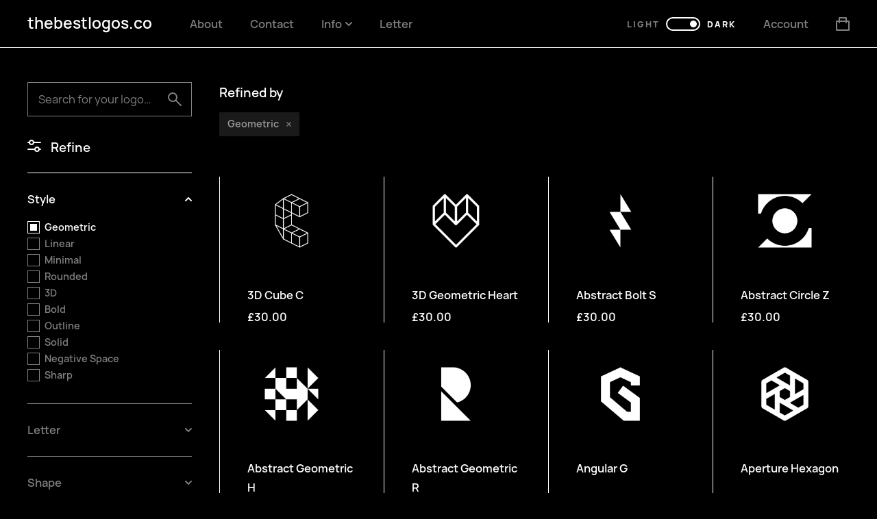

--- FILE ---
content_type: text/html; charset=utf-8
request_url: https://thebestlogos.co/collections/all/Geometric
body_size: 14190
content:
<!doctype html>
<head>
    <title>
        
            Filter - The Best Logos
        
    </title>
    <meta charset="utf-8">
    <meta http-equiv="X-UA-Compatible" content="IE=edge,chrome=1">
    <meta name="description" content="">
    <link rel="canonical" href="https://thebestlogos.co/collections/all/geometric">
    <meta name="viewport" content="width=device-width,initial-scale=1,shrink-to-fit=no">

    <script>window.performance && window.performance.mark && window.performance.mark('shopify.content_for_header.start');</script><meta id="shopify-digital-wallet" name="shopify-digital-wallet" content="/16137191472/digital_wallets/dialog">
<meta name="shopify-checkout-api-token" content="9c85e2c4f083484af037a68cb72b5a77">
<meta id="in-context-paypal-metadata" data-shop-id="16137191472" data-venmo-supported="false" data-environment="production" data-locale="en_US" data-paypal-v4="true" data-currency="GBP">
<link rel="alternate" type="application/atom+xml" title="Feed" href="/collections/all/Geometric.atom" />
<link rel="next" href="/collections/all/Geometric?page=2">
<link rel="alternate" type="application/json+oembed" href="https://thebestlogos.co/collections/all/geometric.oembed">
<script async="async" src="/checkouts/internal/preloads.js?locale=en-GB"></script>
<script id="shopify-features" type="application/json">{"accessToken":"9c85e2c4f083484af037a68cb72b5a77","betas":["rich-media-storefront-analytics"],"domain":"thebestlogos.co","predictiveSearch":true,"shopId":16137191472,"locale":"en"}</script>
<script>var Shopify = Shopify || {};
Shopify.shop = "the-best-logos.myshopify.com";
Shopify.locale = "en";
Shopify.currency = {"active":"GBP","rate":"1.0"};
Shopify.country = "GB";
Shopify.theme = {"name":"the-best-logos","id":48562438192,"schema_name":null,"schema_version":null,"theme_store_id":null,"role":"main"};
Shopify.theme.handle = "null";
Shopify.theme.style = {"id":null,"handle":null};
Shopify.cdnHost = "thebestlogos.co/cdn";
Shopify.routes = Shopify.routes || {};
Shopify.routes.root = "/";</script>
<script type="module">!function(o){(o.Shopify=o.Shopify||{}).modules=!0}(window);</script>
<script>!function(o){function n(){var o=[];function n(){o.push(Array.prototype.slice.apply(arguments))}return n.q=o,n}var t=o.Shopify=o.Shopify||{};t.loadFeatures=n(),t.autoloadFeatures=n()}(window);</script>
<script id="shop-js-analytics" type="application/json">{"pageType":"collection"}</script>
<script defer="defer" async type="module" src="//thebestlogos.co/cdn/shopifycloud/shop-js/modules/v2/client.init-shop-cart-sync_BN7fPSNr.en.esm.js"></script>
<script defer="defer" async type="module" src="//thebestlogos.co/cdn/shopifycloud/shop-js/modules/v2/chunk.common_Cbph3Kss.esm.js"></script>
<script defer="defer" async type="module" src="//thebestlogos.co/cdn/shopifycloud/shop-js/modules/v2/chunk.modal_DKumMAJ1.esm.js"></script>
<script type="module">
  await import("//thebestlogos.co/cdn/shopifycloud/shop-js/modules/v2/client.init-shop-cart-sync_BN7fPSNr.en.esm.js");
await import("//thebestlogos.co/cdn/shopifycloud/shop-js/modules/v2/chunk.common_Cbph3Kss.esm.js");
await import("//thebestlogos.co/cdn/shopifycloud/shop-js/modules/v2/chunk.modal_DKumMAJ1.esm.js");

  window.Shopify.SignInWithShop?.initShopCartSync?.({"fedCMEnabled":true,"windoidEnabled":true});

</script>
<script id="__st">var __st={"a":16137191472,"offset":0,"reqid":"94a82e4d-5c91-4dc1-850f-9d3f3460e11d-1769880601","pageurl":"thebestlogos.co\/collections\/all\/Geometric","u":"b0efef75f7ca","p":"collection","rtyp":"collection","rid":91340374064};</script>
<script>window.ShopifyPaypalV4VisibilityTracking = true;</script>
<script id="captcha-bootstrap">!function(){'use strict';const t='contact',e='account',n='new_comment',o=[[t,t],['blogs',n],['comments',n],[t,'customer']],c=[[e,'customer_login'],[e,'guest_login'],[e,'recover_customer_password'],[e,'create_customer']],r=t=>t.map((([t,e])=>`form[action*='/${t}']:not([data-nocaptcha='true']) input[name='form_type'][value='${e}']`)).join(','),a=t=>()=>t?[...document.querySelectorAll(t)].map((t=>t.form)):[];function s(){const t=[...o],e=r(t);return a(e)}const i='password',u='form_key',d=['recaptcha-v3-token','g-recaptcha-response','h-captcha-response',i],f=()=>{try{return window.sessionStorage}catch{return}},m='__shopify_v',_=t=>t.elements[u];function p(t,e,n=!1){try{const o=window.sessionStorage,c=JSON.parse(o.getItem(e)),{data:r}=function(t){const{data:e,action:n}=t;return t[m]||n?{data:e,action:n}:{data:t,action:n}}(c);for(const[e,n]of Object.entries(r))t.elements[e]&&(t.elements[e].value=n);n&&o.removeItem(e)}catch(o){console.error('form repopulation failed',{error:o})}}const l='form_type',E='cptcha';function T(t){t.dataset[E]=!0}const w=window,h=w.document,L='Shopify',v='ce_forms',y='captcha';let A=!1;((t,e)=>{const n=(g='f06e6c50-85a8-45c8-87d0-21a2b65856fe',I='https://cdn.shopify.com/shopifycloud/storefront-forms-hcaptcha/ce_storefront_forms_captcha_hcaptcha.v1.5.2.iife.js',D={infoText:'Protected by hCaptcha',privacyText:'Privacy',termsText:'Terms'},(t,e,n)=>{const o=w[L][v],c=o.bindForm;if(c)return c(t,g,e,D).then(n);var r;o.q.push([[t,g,e,D],n]),r=I,A||(h.body.append(Object.assign(h.createElement('script'),{id:'captcha-provider',async:!0,src:r})),A=!0)});var g,I,D;w[L]=w[L]||{},w[L][v]=w[L][v]||{},w[L][v].q=[],w[L][y]=w[L][y]||{},w[L][y].protect=function(t,e){n(t,void 0,e),T(t)},Object.freeze(w[L][y]),function(t,e,n,w,h,L){const[v,y,A,g]=function(t,e,n){const i=e?o:[],u=t?c:[],d=[...i,...u],f=r(d),m=r(i),_=r(d.filter((([t,e])=>n.includes(e))));return[a(f),a(m),a(_),s()]}(w,h,L),I=t=>{const e=t.target;return e instanceof HTMLFormElement?e:e&&e.form},D=t=>v().includes(t);t.addEventListener('submit',(t=>{const e=I(t);if(!e)return;const n=D(e)&&!e.dataset.hcaptchaBound&&!e.dataset.recaptchaBound,o=_(e),c=g().includes(e)&&(!o||!o.value);(n||c)&&t.preventDefault(),c&&!n&&(function(t){try{if(!f())return;!function(t){const e=f();if(!e)return;const n=_(t);if(!n)return;const o=n.value;o&&e.removeItem(o)}(t);const e=Array.from(Array(32),(()=>Math.random().toString(36)[2])).join('');!function(t,e){_(t)||t.append(Object.assign(document.createElement('input'),{type:'hidden',name:u})),t.elements[u].value=e}(t,e),function(t,e){const n=f();if(!n)return;const o=[...t.querySelectorAll(`input[type='${i}']`)].map((({name:t})=>t)),c=[...d,...o],r={};for(const[a,s]of new FormData(t).entries())c.includes(a)||(r[a]=s);n.setItem(e,JSON.stringify({[m]:1,action:t.action,data:r}))}(t,e)}catch(e){console.error('failed to persist form',e)}}(e),e.submit())}));const S=(t,e)=>{t&&!t.dataset[E]&&(n(t,e.some((e=>e===t))),T(t))};for(const o of['focusin','change'])t.addEventListener(o,(t=>{const e=I(t);D(e)&&S(e,y())}));const B=e.get('form_key'),M=e.get(l),P=B&&M;t.addEventListener('DOMContentLoaded',(()=>{const t=y();if(P)for(const e of t)e.elements[l].value===M&&p(e,B);[...new Set([...A(),...v().filter((t=>'true'===t.dataset.shopifyCaptcha))])].forEach((e=>S(e,t)))}))}(h,new URLSearchParams(w.location.search),n,t,e,['guest_login'])})(!0,!0)}();</script>
<script integrity="sha256-4kQ18oKyAcykRKYeNunJcIwy7WH5gtpwJnB7kiuLZ1E=" data-source-attribution="shopify.loadfeatures" defer="defer" src="//thebestlogos.co/cdn/shopifycloud/storefront/assets/storefront/load_feature-a0a9edcb.js" crossorigin="anonymous"></script>
<script data-source-attribution="shopify.dynamic_checkout.dynamic.init">var Shopify=Shopify||{};Shopify.PaymentButton=Shopify.PaymentButton||{isStorefrontPortableWallets:!0,init:function(){window.Shopify.PaymentButton.init=function(){};var t=document.createElement("script");t.src="https://thebestlogos.co/cdn/shopifycloud/portable-wallets/latest/portable-wallets.en.js",t.type="module",document.head.appendChild(t)}};
</script>
<script data-source-attribution="shopify.dynamic_checkout.buyer_consent">
  function portableWalletsHideBuyerConsent(e){var t=document.getElementById("shopify-buyer-consent"),n=document.getElementById("shopify-subscription-policy-button");t&&n&&(t.classList.add("hidden"),t.setAttribute("aria-hidden","true"),n.removeEventListener("click",e))}function portableWalletsShowBuyerConsent(e){var t=document.getElementById("shopify-buyer-consent"),n=document.getElementById("shopify-subscription-policy-button");t&&n&&(t.classList.remove("hidden"),t.removeAttribute("aria-hidden"),n.addEventListener("click",e))}window.Shopify?.PaymentButton&&(window.Shopify.PaymentButton.hideBuyerConsent=portableWalletsHideBuyerConsent,window.Shopify.PaymentButton.showBuyerConsent=portableWalletsShowBuyerConsent);
</script>
<script data-source-attribution="shopify.dynamic_checkout.cart.bootstrap">document.addEventListener("DOMContentLoaded",(function(){function t(){return document.querySelector("shopify-accelerated-checkout-cart, shopify-accelerated-checkout")}if(t())Shopify.PaymentButton.init();else{new MutationObserver((function(e,n){t()&&(Shopify.PaymentButton.init(),n.disconnect())})).observe(document.body,{childList:!0,subtree:!0})}}));
</script>
<link id="shopify-accelerated-checkout-styles" rel="stylesheet" media="screen" href="https://thebestlogos.co/cdn/shopifycloud/portable-wallets/latest/accelerated-checkout-backwards-compat.css" crossorigin="anonymous">
<style id="shopify-accelerated-checkout-cart">
        #shopify-buyer-consent {
  margin-top: 1em;
  display: inline-block;
  width: 100%;
}

#shopify-buyer-consent.hidden {
  display: none;
}

#shopify-subscription-policy-button {
  background: none;
  border: none;
  padding: 0;
  text-decoration: underline;
  font-size: inherit;
  cursor: pointer;
}

#shopify-subscription-policy-button::before {
  box-shadow: none;
}

      </style>

<script>window.performance && window.performance.mark && window.performance.mark('shopify.content_for_header.end');</script> <!-- Header hook for plugins -->
    <script src="//thebestlogos.co/cdn/shop/t/5/assets/app.min.js?v=103220950781415485701559901474" type="text/javascript"></script>

    <link href="//thebestlogos.co/cdn/shop/t/5/assets/style.css?v=91507762622682924751691055886" rel="stylesheet" type="text/css" media="all" />

    

    
    <link rel="apple-touch-icon" sizes="180x180" href="//thebestlogos.co/cdn/shop/t/5/assets/apple-touch-icon.png?v=153906648314982355331559899030">
    <link rel="icon" type="image/png" sizes="32x32" href="//thebestlogos.co/cdn/shop/t/5/assets/favicon-32x32.png?v=104459370699636840311559899031">
    <link rel="icon" type="image/png" sizes="16x16" href="//thebestlogos.co/cdn/shop/t/5/assets/favicon-16x16.png?v=151558804912291379381559899029">
<link href="https://monorail-edge.shopifysvc.com" rel="dns-prefetch">
<script>(function(){if ("sendBeacon" in navigator && "performance" in window) {try {var session_token_from_headers = performance.getEntriesByType('navigation')[0].serverTiming.find(x => x.name == '_s').description;} catch {var session_token_from_headers = undefined;}var session_cookie_matches = document.cookie.match(/_shopify_s=([^;]*)/);var session_token_from_cookie = session_cookie_matches && session_cookie_matches.length === 2 ? session_cookie_matches[1] : "";var session_token = session_token_from_headers || session_token_from_cookie || "";function handle_abandonment_event(e) {var entries = performance.getEntries().filter(function(entry) {return /monorail-edge.shopifysvc.com/.test(entry.name);});if (!window.abandonment_tracked && entries.length === 0) {window.abandonment_tracked = true;var currentMs = Date.now();var navigation_start = performance.timing.navigationStart;var payload = {shop_id: 16137191472,url: window.location.href,navigation_start,duration: currentMs - navigation_start,session_token,page_type: "collection"};window.navigator.sendBeacon("https://monorail-edge.shopifysvc.com/v1/produce", JSON.stringify({schema_id: "online_store_buyer_site_abandonment/1.1",payload: payload,metadata: {event_created_at_ms: currentMs,event_sent_at_ms: currentMs}}));}}window.addEventListener('pagehide', handle_abandonment_event);}}());</script>
<script id="web-pixels-manager-setup">(function e(e,d,r,n,o){if(void 0===o&&(o={}),!Boolean(null===(a=null===(i=window.Shopify)||void 0===i?void 0:i.analytics)||void 0===a?void 0:a.replayQueue)){var i,a;window.Shopify=window.Shopify||{};var t=window.Shopify;t.analytics=t.analytics||{};var s=t.analytics;s.replayQueue=[],s.publish=function(e,d,r){return s.replayQueue.push([e,d,r]),!0};try{self.performance.mark("wpm:start")}catch(e){}var l=function(){var e={modern:/Edge?\/(1{2}[4-9]|1[2-9]\d|[2-9]\d{2}|\d{4,})\.\d+(\.\d+|)|Firefox\/(1{2}[4-9]|1[2-9]\d|[2-9]\d{2}|\d{4,})\.\d+(\.\d+|)|Chrom(ium|e)\/(9{2}|\d{3,})\.\d+(\.\d+|)|(Maci|X1{2}).+ Version\/(15\.\d+|(1[6-9]|[2-9]\d|\d{3,})\.\d+)([,.]\d+|)( \(\w+\)|)( Mobile\/\w+|) Safari\/|Chrome.+OPR\/(9{2}|\d{3,})\.\d+\.\d+|(CPU[ +]OS|iPhone[ +]OS|CPU[ +]iPhone|CPU IPhone OS|CPU iPad OS)[ +]+(15[._]\d+|(1[6-9]|[2-9]\d|\d{3,})[._]\d+)([._]\d+|)|Android:?[ /-](13[3-9]|1[4-9]\d|[2-9]\d{2}|\d{4,})(\.\d+|)(\.\d+|)|Android.+Firefox\/(13[5-9]|1[4-9]\d|[2-9]\d{2}|\d{4,})\.\d+(\.\d+|)|Android.+Chrom(ium|e)\/(13[3-9]|1[4-9]\d|[2-9]\d{2}|\d{4,})\.\d+(\.\d+|)|SamsungBrowser\/([2-9]\d|\d{3,})\.\d+/,legacy:/Edge?\/(1[6-9]|[2-9]\d|\d{3,})\.\d+(\.\d+|)|Firefox\/(5[4-9]|[6-9]\d|\d{3,})\.\d+(\.\d+|)|Chrom(ium|e)\/(5[1-9]|[6-9]\d|\d{3,})\.\d+(\.\d+|)([\d.]+$|.*Safari\/(?![\d.]+ Edge\/[\d.]+$))|(Maci|X1{2}).+ Version\/(10\.\d+|(1[1-9]|[2-9]\d|\d{3,})\.\d+)([,.]\d+|)( \(\w+\)|)( Mobile\/\w+|) Safari\/|Chrome.+OPR\/(3[89]|[4-9]\d|\d{3,})\.\d+\.\d+|(CPU[ +]OS|iPhone[ +]OS|CPU[ +]iPhone|CPU IPhone OS|CPU iPad OS)[ +]+(10[._]\d+|(1[1-9]|[2-9]\d|\d{3,})[._]\d+)([._]\d+|)|Android:?[ /-](13[3-9]|1[4-9]\d|[2-9]\d{2}|\d{4,})(\.\d+|)(\.\d+|)|Mobile Safari.+OPR\/([89]\d|\d{3,})\.\d+\.\d+|Android.+Firefox\/(13[5-9]|1[4-9]\d|[2-9]\d{2}|\d{4,})\.\d+(\.\d+|)|Android.+Chrom(ium|e)\/(13[3-9]|1[4-9]\d|[2-9]\d{2}|\d{4,})\.\d+(\.\d+|)|Android.+(UC? ?Browser|UCWEB|U3)[ /]?(15\.([5-9]|\d{2,})|(1[6-9]|[2-9]\d|\d{3,})\.\d+)\.\d+|SamsungBrowser\/(5\.\d+|([6-9]|\d{2,})\.\d+)|Android.+MQ{2}Browser\/(14(\.(9|\d{2,})|)|(1[5-9]|[2-9]\d|\d{3,})(\.\d+|))(\.\d+|)|K[Aa][Ii]OS\/(3\.\d+|([4-9]|\d{2,})\.\d+)(\.\d+|)/},d=e.modern,r=e.legacy,n=navigator.userAgent;return n.match(d)?"modern":n.match(r)?"legacy":"unknown"}(),u="modern"===l?"modern":"legacy",c=(null!=n?n:{modern:"",legacy:""})[u],f=function(e){return[e.baseUrl,"/wpm","/b",e.hashVersion,"modern"===e.buildTarget?"m":"l",".js"].join("")}({baseUrl:d,hashVersion:r,buildTarget:u}),m=function(e){var d=e.version,r=e.bundleTarget,n=e.surface,o=e.pageUrl,i=e.monorailEndpoint;return{emit:function(e){var a=e.status,t=e.errorMsg,s=(new Date).getTime(),l=JSON.stringify({metadata:{event_sent_at_ms:s},events:[{schema_id:"web_pixels_manager_load/3.1",payload:{version:d,bundle_target:r,page_url:o,status:a,surface:n,error_msg:t},metadata:{event_created_at_ms:s}}]});if(!i)return console&&console.warn&&console.warn("[Web Pixels Manager] No Monorail endpoint provided, skipping logging."),!1;try{return self.navigator.sendBeacon.bind(self.navigator)(i,l)}catch(e){}var u=new XMLHttpRequest;try{return u.open("POST",i,!0),u.setRequestHeader("Content-Type","text/plain"),u.send(l),!0}catch(e){return console&&console.warn&&console.warn("[Web Pixels Manager] Got an unhandled error while logging to Monorail."),!1}}}}({version:r,bundleTarget:l,surface:e.surface,pageUrl:self.location.href,monorailEndpoint:e.monorailEndpoint});try{o.browserTarget=l,function(e){var d=e.src,r=e.async,n=void 0===r||r,o=e.onload,i=e.onerror,a=e.sri,t=e.scriptDataAttributes,s=void 0===t?{}:t,l=document.createElement("script"),u=document.querySelector("head"),c=document.querySelector("body");if(l.async=n,l.src=d,a&&(l.integrity=a,l.crossOrigin="anonymous"),s)for(var f in s)if(Object.prototype.hasOwnProperty.call(s,f))try{l.dataset[f]=s[f]}catch(e){}if(o&&l.addEventListener("load",o),i&&l.addEventListener("error",i),u)u.appendChild(l);else{if(!c)throw new Error("Did not find a head or body element to append the script");c.appendChild(l)}}({src:f,async:!0,onload:function(){if(!function(){var e,d;return Boolean(null===(d=null===(e=window.Shopify)||void 0===e?void 0:e.analytics)||void 0===d?void 0:d.initialized)}()){var d=window.webPixelsManager.init(e)||void 0;if(d){var r=window.Shopify.analytics;r.replayQueue.forEach((function(e){var r=e[0],n=e[1],o=e[2];d.publishCustomEvent(r,n,o)})),r.replayQueue=[],r.publish=d.publishCustomEvent,r.visitor=d.visitor,r.initialized=!0}}},onerror:function(){return m.emit({status:"failed",errorMsg:"".concat(f," has failed to load")})},sri:function(e){var d=/^sha384-[A-Za-z0-9+/=]+$/;return"string"==typeof e&&d.test(e)}(c)?c:"",scriptDataAttributes:o}),m.emit({status:"loading"})}catch(e){m.emit({status:"failed",errorMsg:(null==e?void 0:e.message)||"Unknown error"})}}})({shopId: 16137191472,storefrontBaseUrl: "https://thebestlogos.co",extensionsBaseUrl: "https://extensions.shopifycdn.com/cdn/shopifycloud/web-pixels-manager",monorailEndpoint: "https://monorail-edge.shopifysvc.com/unstable/produce_batch",surface: "storefront-renderer",enabledBetaFlags: ["2dca8a86"],webPixelsConfigList: [{"id":"62357552","eventPayloadVersion":"v1","runtimeContext":"LAX","scriptVersion":"1","type":"CUSTOM","privacyPurposes":["ANALYTICS"],"name":"Google Analytics tag (migrated)"},{"id":"shopify-app-pixel","configuration":"{}","eventPayloadVersion":"v1","runtimeContext":"STRICT","scriptVersion":"0450","apiClientId":"shopify-pixel","type":"APP","privacyPurposes":["ANALYTICS","MARKETING"]},{"id":"shopify-custom-pixel","eventPayloadVersion":"v1","runtimeContext":"LAX","scriptVersion":"0450","apiClientId":"shopify-pixel","type":"CUSTOM","privacyPurposes":["ANALYTICS","MARKETING"]}],isMerchantRequest: false,initData: {"shop":{"name":"The Best Logos","paymentSettings":{"currencyCode":"GBP"},"myshopifyDomain":"the-best-logos.myshopify.com","countryCode":"GB","storefrontUrl":"https:\/\/thebestlogos.co"},"customer":null,"cart":null,"checkout":null,"productVariants":[],"purchasingCompany":null},},"https://thebestlogos.co/cdn","1d2a099fw23dfb22ep557258f5m7a2edbae",{"modern":"","legacy":""},{"shopId":"16137191472","storefrontBaseUrl":"https:\/\/thebestlogos.co","extensionBaseUrl":"https:\/\/extensions.shopifycdn.com\/cdn\/shopifycloud\/web-pixels-manager","surface":"storefront-renderer","enabledBetaFlags":"[\"2dca8a86\"]","isMerchantRequest":"false","hashVersion":"1d2a099fw23dfb22ep557258f5m7a2edbae","publish":"custom","events":"[[\"page_viewed\",{}],[\"collection_viewed\",{\"collection\":{\"id\":\"91340374064\",\"title\":\"All\",\"productVariants\":[{\"price\":{\"amount\":30.0,\"currencyCode\":\"GBP\"},\"product\":{\"title\":\"3D Cube C\",\"vendor\":\"The Best Logos\",\"id\":\"3792806281264\",\"untranslatedTitle\":\"3D Cube C\",\"url\":\"\/products\/3d-cube-c\",\"type\":\"\"},\"id\":\"28998272909360\",\"image\":{\"src\":\"\/\/thebestlogos.co\/cdn\/shop\/products\/C3_Dark_4x.png?v=1562839760\"},\"sku\":\"\",\"title\":\"Default Title\",\"untranslatedTitle\":\"Default Title\"},{\"price\":{\"amount\":30.0,\"currencyCode\":\"GBP\"},\"product\":{\"title\":\"3D Geometric Heart\",\"vendor\":\"The Best Logos\",\"id\":\"3819265654832\",\"untranslatedTitle\":\"3D Geometric Heart\",\"url\":\"\/products\/3d-geometric-heart\",\"type\":\"\"},\"id\":\"29135609528368\",\"image\":{\"src\":\"\/\/thebestlogos.co\/cdn\/shop\/products\/HEA3_Dark_4x.png?v=1563273576\"},\"sku\":\"\",\"title\":\"Default Title\",\"untranslatedTitle\":\"Default Title\"},{\"price\":{\"amount\":30.0,\"currencyCode\":\"GBP\"},\"product\":{\"title\":\"Abstract Bolt S\",\"vendor\":\"The Best Logos\",\"id\":\"3811476373552\",\"untranslatedTitle\":\"Abstract Bolt S\",\"url\":\"\/products\/abstract-bolt-s\",\"type\":\"\"},\"id\":\"29100711804976\",\"image\":{\"src\":\"\/\/thebestlogos.co\/cdn\/shop\/products\/S4_Dark_4x.png?v=1562835382\"},\"sku\":\"\",\"title\":\"Default Title\",\"untranslatedTitle\":\"Default Title\"},{\"price\":{\"amount\":30.0,\"currencyCode\":\"GBP\"},\"product\":{\"title\":\"Abstract Circle Z\",\"vendor\":\"The Best Logos\",\"id\":\"3812428054576\",\"untranslatedTitle\":\"Abstract Circle Z\",\"url\":\"\/products\/abstract-circle-z\",\"type\":\"\"},\"id\":\"29106218729520\",\"image\":{\"src\":\"\/\/thebestlogos.co\/cdn\/shop\/products\/Z2_Dark_4x.png?v=1562919763\"},\"sku\":\"\",\"title\":\"Default Title\",\"untranslatedTitle\":\"Default Title\"},{\"price\":{\"amount\":30.0,\"currencyCode\":\"GBP\"},\"product\":{\"title\":\"Abstract Geometric H\",\"vendor\":\"The Best Logos\",\"id\":\"3810780151856\",\"untranslatedTitle\":\"Abstract Geometric H\",\"url\":\"\/products\/abstract-geometric-h\",\"type\":\"\"},\"id\":\"29094562758704\",\"image\":{\"src\":\"\/\/thebestlogos.co\/cdn\/shop\/products\/H2_Dark_4x.png?v=1562761715\"},\"sku\":\"\",\"title\":\"Default Title\",\"untranslatedTitle\":\"Default Title\"},{\"price\":{\"amount\":30.0,\"currencyCode\":\"GBP\"},\"product\":{\"title\":\"Abstract Geometric R\",\"vendor\":\"The Best Logos\",\"id\":\"3811478077488\",\"untranslatedTitle\":\"Abstract Geometric R\",\"url\":\"\/products\/abstract-geometric-r\",\"type\":\"\"},\"id\":\"29100729794608\",\"image\":{\"src\":\"\/\/thebestlogos.co\/cdn\/shop\/products\/R2_Dark_4x.png?v=1562835699\"},\"sku\":\"\",\"title\":\"Default Title\",\"untranslatedTitle\":\"Default Title\"},{\"price\":{\"amount\":30.0,\"currencyCode\":\"GBP\"},\"product\":{\"title\":\"Angular G\",\"vendor\":\"The Best Logos\",\"id\":\"3810726838320\",\"untranslatedTitle\":\"Angular G\",\"url\":\"\/products\/angular-g\",\"type\":\"\"},\"id\":\"29094387580976\",\"image\":{\"src\":\"\/\/thebestlogos.co\/cdn\/shop\/products\/G1_Dark_4x.png?v=1562758123\"},\"sku\":\"\",\"title\":\"Default Title\",\"untranslatedTitle\":\"Default Title\"},{\"price\":{\"amount\":30.0,\"currencyCode\":\"GBP\"},\"product\":{\"title\":\"Aperture Hexagon\",\"vendor\":\"The Best Logos\",\"id\":\"3812544774192\",\"untranslatedTitle\":\"Aperture Hexagon\",\"url\":\"\/products\/aperture-hexagon\",\"type\":\"\"},\"id\":\"29106673418288\",\"image\":{\"src\":\"\/\/thebestlogos.co\/cdn\/shop\/products\/HEX2_Dark_4x.png?v=1562925976\"},\"sku\":\"\",\"title\":\"Default Title\",\"untranslatedTitle\":\"Default Title\"},{\"price\":{\"amount\":30.0,\"currencyCode\":\"GBP\"},\"product\":{\"title\":\"Boxed Triangular A\",\"vendor\":\"The Best Logos\",\"id\":\"3785267740720\",\"untranslatedTitle\":\"Boxed Triangular A\",\"url\":\"\/products\/boxed-triangular-a\",\"type\":\"\"},\"id\":\"28958572019760\",\"image\":{\"src\":\"\/\/thebestlogos.co\/cdn\/shop\/products\/A33_Dark_4x.png?v=1561373753\"},\"sku\":\"\",\"title\":\"Default Title\",\"untranslatedTitle\":\"Default Title\"},{\"price\":{\"amount\":30.0,\"currencyCode\":\"GBP\"},\"product\":{\"title\":\"Building Block 3D C\",\"vendor\":\"The Best Logos\",\"id\":\"3792844095536\",\"untranslatedTitle\":\"Building Block 3D C\",\"url\":\"\/products\/building-block-3d-c\",\"type\":\"\"},\"id\":\"28998319996976\",\"image\":{\"src\":\"\/\/thebestlogos.co\/cdn\/shop\/products\/C4_Dark_4x.png?v=1562839176\"},\"sku\":\"\",\"title\":\"Default Title\",\"untranslatedTitle\":\"Default Title\"},{\"price\":{\"amount\":30.0,\"currencyCode\":\"GBP\"},\"product\":{\"title\":\"Chevron G\",\"vendor\":\"The Best Logos\",\"id\":\"3810729099312\",\"untranslatedTitle\":\"Chevron G\",\"url\":\"\/products\/chevron-g\",\"type\":\"\"},\"id\":\"29094392692784\",\"image\":{\"src\":\"\/\/thebestlogos.co\/cdn\/shop\/products\/G2_Dark_4x.png?v=1562758233\"},\"sku\":\"\",\"title\":\"Default Title\",\"untranslatedTitle\":\"Default Title\"},{\"price\":{\"amount\":30.0,\"currencyCode\":\"GBP\"},\"product\":{\"title\":\"Diamond Heart\",\"vendor\":\"The Best Logos\",\"id\":\"3812511514672\",\"untranslatedTitle\":\"Diamond Heart\",\"url\":\"\/products\/diamond-heart\",\"type\":\"\"},\"id\":\"29106565611568\",\"image\":{\"src\":\"\/\/thebestlogos.co\/cdn\/shop\/products\/DIA2_Dark_4x.png?v=1562924244\"},\"sku\":\"\",\"title\":\"Default Title\",\"untranslatedTitle\":\"Default Title\"},{\"price\":{\"amount\":30.0,\"currencyCode\":\"GBP\"},\"product\":{\"title\":\"Diamond M\",\"vendor\":\"The Best Logos\",\"id\":\"3810843689008\",\"untranslatedTitle\":\"Diamond M\",\"url\":\"\/products\/diamond-m\",\"type\":\"\"},\"id\":\"29094853083184\",\"image\":{\"src\":\"\/\/thebestlogos.co\/cdn\/shop\/products\/M1_Dark_4x.png?v=1562767385\"},\"sku\":\"\",\"title\":\"Default Title\",\"untranslatedTitle\":\"Default Title\"},{\"price\":{\"amount\":30.0,\"currencyCode\":\"GBP\"},\"product\":{\"title\":\"Double Abstract P\",\"vendor\":\"The Best Logos\",\"id\":\"3811463036976\",\"untranslatedTitle\":\"Double Abstract P\",\"url\":\"\/products\/double-abstract-p\",\"type\":\"\"},\"id\":\"29100563202096\",\"image\":{\"src\":\"\/\/thebestlogos.co\/cdn\/shop\/products\/P1_Dark_4x.png?v=1562833860\"},\"sku\":\"\",\"title\":\"Default Title\",\"untranslatedTitle\":\"Default Title\"},{\"price\":{\"amount\":30.0,\"currencyCode\":\"GBP\"},\"product\":{\"title\":\"Fragmented Pie\",\"vendor\":\"The Best Logos\",\"id\":\"3812575871024\",\"untranslatedTitle\":\"Fragmented Pie\",\"url\":\"\/products\/fragmented-pie\",\"type\":\"\"},\"id\":\"29106759434288\",\"image\":{\"src\":\"\/\/thebestlogos.co\/cdn\/shop\/products\/TRI1_Dark_4x.png?v=1562927659\"},\"sku\":\"\",\"title\":\"Default Title\",\"untranslatedTitle\":\"Default Title\"},{\"price\":{\"amount\":30.0,\"currencyCode\":\"GBP\"},\"product\":{\"title\":\"FS Tile\",\"vendor\":\"The Best Logos\",\"id\":\"3812562206768\",\"untranslatedTitle\":\"FS Tile\",\"url\":\"\/products\/fs-tile\",\"type\":\"\"},\"id\":\"29106726174768\",\"image\":{\"src\":\"\/\/thebestlogos.co\/cdn\/shop\/products\/SQU3_Dark_4x.png?v=1562926914\"},\"sku\":\"\",\"title\":\"Default Title\",\"untranslatedTitle\":\"Default Title\"},{\"price\":{\"amount\":30.0,\"currencyCode\":\"GBP\"},\"product\":{\"title\":\"Geometric 3D Paper Plane A\",\"vendor\":\"The Best Logos\",\"id\":\"2348322291760\",\"untranslatedTitle\":\"Geometric 3D Paper Plane A\",\"url\":\"\/products\/paperplane-in-a-shape\",\"type\":\"\"},\"id\":\"23111218692144\",\"image\":{\"src\":\"\/\/thebestlogos.co\/cdn\/shop\/products\/A5_Dark_4x.png?v=1561365874\"},\"sku\":\"\",\"title\":\"Default Title\",\"untranslatedTitle\":\"Default Title\"},{\"price\":{\"amount\":30.0,\"currencyCode\":\"GBP\"},\"product\":{\"title\":\"Geometric Arcs A\",\"vendor\":\"The Best Logos\",\"id\":\"3785181593648\",\"untranslatedTitle\":\"Geometric Arcs A\",\"url\":\"\/products\/geometric-arcs-in-a-shape\",\"type\":\"\"},\"id\":\"28957731160112\",\"image\":{\"src\":\"\/\/thebestlogos.co\/cdn\/shop\/products\/A1_Dark_4x.png?v=1561363237\"},\"sku\":\"\",\"title\":\"Default Title\",\"untranslatedTitle\":\"Default Title\"},{\"price\":{\"amount\":30.0,\"currencyCode\":\"GBP\"},\"product\":{\"title\":\"Geometric Diamonds A\",\"vendor\":\"The Best Logos\",\"id\":\"3785239232560\",\"untranslatedTitle\":\"Geometric Diamonds A\",\"url\":\"\/products\/geometric-diamonds-a\",\"type\":\"\"},\"id\":\"28958289526832\",\"image\":{\"src\":\"\/\/thebestlogos.co\/cdn\/shop\/products\/A23_Dark_4x.png?v=1561370449\"},\"sku\":\"\",\"title\":\"Default Title\",\"untranslatedTitle\":\"Default Title\"},{\"price\":{\"amount\":30.0,\"currencyCode\":\"GBP\"},\"product\":{\"title\":\"Geometric Heart\",\"vendor\":\"The Best Logos\",\"id\":\"3819269455920\",\"untranslatedTitle\":\"Geometric Heart\",\"url\":\"\/products\/geometric-heart\",\"type\":\"\"},\"id\":\"29135629713456\",\"image\":{\"src\":\"\/\/thebestlogos.co\/cdn\/shop\/products\/HEA5_Dark_4x.png?v=1563273895\"},\"sku\":\"\",\"title\":\"Default Title\",\"untranslatedTitle\":\"Default Title\"}]}}]]"});</script><script>
  window.ShopifyAnalytics = window.ShopifyAnalytics || {};
  window.ShopifyAnalytics.meta = window.ShopifyAnalytics.meta || {};
  window.ShopifyAnalytics.meta.currency = 'GBP';
  var meta = {"products":[{"id":3792806281264,"gid":"gid:\/\/shopify\/Product\/3792806281264","vendor":"The Best Logos","type":"","handle":"3d-cube-c","variants":[{"id":28998272909360,"price":3000,"name":"3D Cube C","public_title":null,"sku":""}],"remote":false},{"id":3819265654832,"gid":"gid:\/\/shopify\/Product\/3819265654832","vendor":"The Best Logos","type":"","handle":"3d-geometric-heart","variants":[{"id":29135609528368,"price":3000,"name":"3D Geometric Heart","public_title":null,"sku":""}],"remote":false},{"id":3811476373552,"gid":"gid:\/\/shopify\/Product\/3811476373552","vendor":"The Best Logos","type":"","handle":"abstract-bolt-s","variants":[{"id":29100711804976,"price":3000,"name":"Abstract Bolt S","public_title":null,"sku":""}],"remote":false},{"id":3812428054576,"gid":"gid:\/\/shopify\/Product\/3812428054576","vendor":"The Best Logos","type":"","handle":"abstract-circle-z","variants":[{"id":29106218729520,"price":3000,"name":"Abstract Circle Z","public_title":null,"sku":""}],"remote":false},{"id":3810780151856,"gid":"gid:\/\/shopify\/Product\/3810780151856","vendor":"The Best Logos","type":"","handle":"abstract-geometric-h","variants":[{"id":29094562758704,"price":3000,"name":"Abstract Geometric H","public_title":null,"sku":""}],"remote":false},{"id":3811478077488,"gid":"gid:\/\/shopify\/Product\/3811478077488","vendor":"The Best Logos","type":"","handle":"abstract-geometric-r","variants":[{"id":29100729794608,"price":3000,"name":"Abstract Geometric R","public_title":null,"sku":""}],"remote":false},{"id":3810726838320,"gid":"gid:\/\/shopify\/Product\/3810726838320","vendor":"The Best Logos","type":"","handle":"angular-g","variants":[{"id":29094387580976,"price":3000,"name":"Angular G","public_title":null,"sku":""}],"remote":false},{"id":3812544774192,"gid":"gid:\/\/shopify\/Product\/3812544774192","vendor":"The Best Logos","type":"","handle":"aperture-hexagon","variants":[{"id":29106673418288,"price":3000,"name":"Aperture Hexagon","public_title":null,"sku":""}],"remote":false},{"id":3785267740720,"gid":"gid:\/\/shopify\/Product\/3785267740720","vendor":"The Best Logos","type":"","handle":"boxed-triangular-a","variants":[{"id":28958572019760,"price":3000,"name":"Boxed Triangular A","public_title":null,"sku":""}],"remote":false},{"id":3792844095536,"gid":"gid:\/\/shopify\/Product\/3792844095536","vendor":"The Best Logos","type":"","handle":"building-block-3d-c","variants":[{"id":28998319996976,"price":3000,"name":"Building Block 3D C","public_title":null,"sku":""}],"remote":false},{"id":3810729099312,"gid":"gid:\/\/shopify\/Product\/3810729099312","vendor":"The Best Logos","type":"","handle":"chevron-g","variants":[{"id":29094392692784,"price":3000,"name":"Chevron G","public_title":null,"sku":""}],"remote":false},{"id":3812511514672,"gid":"gid:\/\/shopify\/Product\/3812511514672","vendor":"The Best Logos","type":"","handle":"diamond-heart","variants":[{"id":29106565611568,"price":3000,"name":"Diamond Heart","public_title":null,"sku":""}],"remote":false},{"id":3810843689008,"gid":"gid:\/\/shopify\/Product\/3810843689008","vendor":"The Best Logos","type":"","handle":"diamond-m","variants":[{"id":29094853083184,"price":3000,"name":"Diamond M","public_title":null,"sku":""}],"remote":false},{"id":3811463036976,"gid":"gid:\/\/shopify\/Product\/3811463036976","vendor":"The Best Logos","type":"","handle":"double-abstract-p","variants":[{"id":29100563202096,"price":3000,"name":"Double Abstract P","public_title":null,"sku":""}],"remote":false},{"id":3812575871024,"gid":"gid:\/\/shopify\/Product\/3812575871024","vendor":"The Best Logos","type":"","handle":"fragmented-pie","variants":[{"id":29106759434288,"price":3000,"name":"Fragmented Pie","public_title":null,"sku":""}],"remote":false},{"id":3812562206768,"gid":"gid:\/\/shopify\/Product\/3812562206768","vendor":"The Best Logos","type":"","handle":"fs-tile","variants":[{"id":29106726174768,"price":3000,"name":"FS Tile","public_title":null,"sku":""}],"remote":false},{"id":2348322291760,"gid":"gid:\/\/shopify\/Product\/2348322291760","vendor":"The Best Logos","type":"","handle":"paperplane-in-a-shape","variants":[{"id":23111218692144,"price":3000,"name":"Geometric 3D Paper Plane A","public_title":null,"sku":""}],"remote":false},{"id":3785181593648,"gid":"gid:\/\/shopify\/Product\/3785181593648","vendor":"The Best Logos","type":"","handle":"geometric-arcs-in-a-shape","variants":[{"id":28957731160112,"price":3000,"name":"Geometric Arcs A","public_title":null,"sku":""}],"remote":false},{"id":3785239232560,"gid":"gid:\/\/shopify\/Product\/3785239232560","vendor":"The Best Logos","type":"","handle":"geometric-diamonds-a","variants":[{"id":28958289526832,"price":3000,"name":"Geometric Diamonds A","public_title":null,"sku":""}],"remote":false},{"id":3819269455920,"gid":"gid:\/\/shopify\/Product\/3819269455920","vendor":"The Best Logos","type":"","handle":"geometric-heart","variants":[{"id":29135629713456,"price":3000,"name":"Geometric Heart","public_title":null,"sku":""}],"remote":false}],"page":{"pageType":"collection","resourceType":"collection","resourceId":91340374064,"requestId":"94a82e4d-5c91-4dc1-850f-9d3f3460e11d-1769880601"}};
  for (var attr in meta) {
    window.ShopifyAnalytics.meta[attr] = meta[attr];
  }
</script>
<script class="analytics">
  (function () {
    var customDocumentWrite = function(content) {
      var jquery = null;

      if (window.jQuery) {
        jquery = window.jQuery;
      } else if (window.Checkout && window.Checkout.$) {
        jquery = window.Checkout.$;
      }

      if (jquery) {
        jquery('body').append(content);
      }
    };

    var hasLoggedConversion = function(token) {
      if (token) {
        return document.cookie.indexOf('loggedConversion=' + token) !== -1;
      }
      return false;
    }

    var setCookieIfConversion = function(token) {
      if (token) {
        var twoMonthsFromNow = new Date(Date.now());
        twoMonthsFromNow.setMonth(twoMonthsFromNow.getMonth() + 2);

        document.cookie = 'loggedConversion=' + token + '; expires=' + twoMonthsFromNow;
      }
    }

    var trekkie = window.ShopifyAnalytics.lib = window.trekkie = window.trekkie || [];
    if (trekkie.integrations) {
      return;
    }
    trekkie.methods = [
      'identify',
      'page',
      'ready',
      'track',
      'trackForm',
      'trackLink'
    ];
    trekkie.factory = function(method) {
      return function() {
        var args = Array.prototype.slice.call(arguments);
        args.unshift(method);
        trekkie.push(args);
        return trekkie;
      };
    };
    for (var i = 0; i < trekkie.methods.length; i++) {
      var key = trekkie.methods[i];
      trekkie[key] = trekkie.factory(key);
    }
    trekkie.load = function(config) {
      trekkie.config = config || {};
      trekkie.config.initialDocumentCookie = document.cookie;
      var first = document.getElementsByTagName('script')[0];
      var script = document.createElement('script');
      script.type = 'text/javascript';
      script.onerror = function(e) {
        var scriptFallback = document.createElement('script');
        scriptFallback.type = 'text/javascript';
        scriptFallback.onerror = function(error) {
                var Monorail = {
      produce: function produce(monorailDomain, schemaId, payload) {
        var currentMs = new Date().getTime();
        var event = {
          schema_id: schemaId,
          payload: payload,
          metadata: {
            event_created_at_ms: currentMs,
            event_sent_at_ms: currentMs
          }
        };
        return Monorail.sendRequest("https://" + monorailDomain + "/v1/produce", JSON.stringify(event));
      },
      sendRequest: function sendRequest(endpointUrl, payload) {
        // Try the sendBeacon API
        if (window && window.navigator && typeof window.navigator.sendBeacon === 'function' && typeof window.Blob === 'function' && !Monorail.isIos12()) {
          var blobData = new window.Blob([payload], {
            type: 'text/plain'
          });

          if (window.navigator.sendBeacon(endpointUrl, blobData)) {
            return true;
          } // sendBeacon was not successful

        } // XHR beacon

        var xhr = new XMLHttpRequest();

        try {
          xhr.open('POST', endpointUrl);
          xhr.setRequestHeader('Content-Type', 'text/plain');
          xhr.send(payload);
        } catch (e) {
          console.log(e);
        }

        return false;
      },
      isIos12: function isIos12() {
        return window.navigator.userAgent.lastIndexOf('iPhone; CPU iPhone OS 12_') !== -1 || window.navigator.userAgent.lastIndexOf('iPad; CPU OS 12_') !== -1;
      }
    };
    Monorail.produce('monorail-edge.shopifysvc.com',
      'trekkie_storefront_load_errors/1.1',
      {shop_id: 16137191472,
      theme_id: 48562438192,
      app_name: "storefront",
      context_url: window.location.href,
      source_url: "//thebestlogos.co/cdn/s/trekkie.storefront.c59ea00e0474b293ae6629561379568a2d7c4bba.min.js"});

        };
        scriptFallback.async = true;
        scriptFallback.src = '//thebestlogos.co/cdn/s/trekkie.storefront.c59ea00e0474b293ae6629561379568a2d7c4bba.min.js';
        first.parentNode.insertBefore(scriptFallback, first);
      };
      script.async = true;
      script.src = '//thebestlogos.co/cdn/s/trekkie.storefront.c59ea00e0474b293ae6629561379568a2d7c4bba.min.js';
      first.parentNode.insertBefore(script, first);
    };
    trekkie.load(
      {"Trekkie":{"appName":"storefront","development":false,"defaultAttributes":{"shopId":16137191472,"isMerchantRequest":null,"themeId":48562438192,"themeCityHash":"10189633263688454375","contentLanguage":"en","currency":"GBP","eventMetadataId":"9941680b-bd88-4fef-bcda-75e98d385dd4"},"isServerSideCookieWritingEnabled":true,"monorailRegion":"shop_domain","enabledBetaFlags":["65f19447","b5387b81"]},"Session Attribution":{},"S2S":{"facebookCapiEnabled":false,"source":"trekkie-storefront-renderer","apiClientId":580111}}
    );

    var loaded = false;
    trekkie.ready(function() {
      if (loaded) return;
      loaded = true;

      window.ShopifyAnalytics.lib = window.trekkie;

      var originalDocumentWrite = document.write;
      document.write = customDocumentWrite;
      try { window.ShopifyAnalytics.merchantGoogleAnalytics.call(this); } catch(error) {};
      document.write = originalDocumentWrite;

      window.ShopifyAnalytics.lib.page(null,{"pageType":"collection","resourceType":"collection","resourceId":91340374064,"requestId":"94a82e4d-5c91-4dc1-850f-9d3f3460e11d-1769880601","shopifyEmitted":true});

      var match = window.location.pathname.match(/checkouts\/(.+)\/(thank_you|post_purchase)/)
      var token = match? match[1]: undefined;
      if (!hasLoggedConversion(token)) {
        setCookieIfConversion(token);
        window.ShopifyAnalytics.lib.track("Viewed Product Category",{"currency":"GBP","category":"Collection: all","collectionName":"all","collectionId":91340374064,"nonInteraction":true},undefined,undefined,{"shopifyEmitted":true});
      }
    });


        var eventsListenerScript = document.createElement('script');
        eventsListenerScript.async = true;
        eventsListenerScript.src = "//thebestlogos.co/cdn/shopifycloud/storefront/assets/shop_events_listener-3da45d37.js";
        document.getElementsByTagName('head')[0].appendChild(eventsListenerScript);

})();</script>
  <script>
  if (!window.ga || (window.ga && typeof window.ga !== 'function')) {
    window.ga = function ga() {
      (window.ga.q = window.ga.q || []).push(arguments);
      if (window.Shopify && window.Shopify.analytics && typeof window.Shopify.analytics.publish === 'function') {
        window.Shopify.analytics.publish("ga_stub_called", {}, {sendTo: "google_osp_migration"});
      }
      console.error("Shopify's Google Analytics stub called with:", Array.from(arguments), "\nSee https://help.shopify.com/manual/promoting-marketing/pixels/pixel-migration#google for more information.");
    };
    if (window.Shopify && window.Shopify.analytics && typeof window.Shopify.analytics.publish === 'function') {
      window.Shopify.analytics.publish("ga_stub_initialized", {}, {sendTo: "google_osp_migration"});
    }
  }
</script>
<script
  defer
  src="https://thebestlogos.co/cdn/shopifycloud/perf-kit/shopify-perf-kit-3.1.0.min.js"
  data-application="storefront-renderer"
  data-shop-id="16137191472"
  data-render-region="gcp-us-central1"
  data-page-type="collection"
  data-theme-instance-id="48562438192"
  data-theme-name=""
  data-theme-version=""
  data-monorail-region="shop_domain"
  data-resource-timing-sampling-rate="10"
  data-shs="true"
  data-shs-beacon="true"
  data-shs-export-with-fetch="true"
  data-shs-logs-sample-rate="1"
  data-shs-beacon-endpoint="https://thebestlogos.co/api/collect"
></script>
</head>

<body class="no-touch">
    <div class="page-wrap" id="page-wrap">
        <script>
    function getCookie(cname) {
        var name = cname + "=";
        var decodedCookie = decodeURIComponent(document.cookie);
        var ca = decodedCookie.split(';');
        for(var i = 0; i <ca.length; i++) {
            var c = ca[i];
            while (c.charAt(0) == ' ') {
            c = c.substring(1);
            }
            if (c.indexOf(name) == 0) {
            return c.substring(name.length, c.length);
            }
        }
        return "";
    }

    if (getCookie("light-mode")) {
        var page_wrap = document.getElementById("page-wrap");
        if (page_wrap != null) {
            page_wrap.classList.add("light-mode");
        }

        var toggle = document.getElementById("toggle-light-mode");
        if (toggle != null) {
            toggle.classList.add("active");
            console.log('add toggle class');
        }
    }
</script>

        <header class="header">
    <a class="header__logo logo" href="https://thebestlogos.co"><h1 class="h3">thebestlogos.co</h1></a>
    
    <ul class="menu menu--header">
        
            

            
                    <li class="menu__item">
                        <a href="/pages/about">About</a>
                    </li>
            
        
            

            
                    <li class="menu__item">
                        <a href="/pages/contact">Contact</a>
                    </li>
            
        
            

            
                <li class="menu__item menu__item--has-sub-menu">
                    <a href="#">
                        Info
                        
                        <svg xmlns="http://www.w3.org/2000/svg" viewBox="0 0 10 6"><<path d="M5 6a1 1 0 0 1-.71-.29l-4-4A1 1 0 0 1 1.71.29L5 3.59 8.29.29a1 1 0 1 1 1.42 1.42l-4 4A1 1 0 0 1 5 6z"/></svg>
                    </a>

                    <ul class="sub-menu">
                        
                            <li class="sub-menu__item">
                                <a href="/pages/faqs">FAQs</a>
                            </li>
                        
                            <li class="sub-menu__item">
                                <a href="/pages/artwork">Artwork</a>
                            </li>
                        
                            <li class="sub-menu__item">
                                <a href="/pages/returns">Returns</a>
                            </li>
                        
                    </ul>
                 </li>

                
        
            

            
                    <li class="menu__item">
                        <a href="/collections/letters/Outline">Letter</a>
                    </li>
            
        

        <li class="menu__item menu__item--toggle">
            <span class="toggle toggle--light-mode" id="toggle-light-mode">
                <span class="toggle__label">Light</span>

                <a class="toggle__btn js-toggle-light-mode" href="#">
                    <span class="toggle__handle"></span>
                </a>
                
                <span class="toggle__label">Dark</span>
            </span>
        </li>

        
            <li class="menu__item menu__item--account">
                
                    <a href="/account/login" id="customer_login_link">Account </a>
                
            </li>
        
    </ul>

    <ul class="header__menu-secondary menu">
        <li class="menu__item">
            <a class="header__cart" href="/cart">
                
                <svg xmlns="http://www.w3.org/2000/svg" viewBox="0 0 20 20"><path d="M19 5h-3V1a1 1 0 0 0-1-1H5a1 1 0 0 0-1 1v4H1a1 1 0 0 0-1 1v13a1 1 0 0 0 1 1h18a1 1 0 0 0 1-1V6a1 1 0 0 0-1-1zM6 2h8v3H6zm12 16H2V7h2v1a1 1 0 0 0 2 0V7h8v1a1 1 0 0 0 2 0V7h2z"/></svg>

                
            </a>
        </li>

        <li class="menu__item menu__item--toggle-menu">
            <a class="toggle-menu js-toggle-menu" href="#">
                <span class="toggle-menu__line"></span>
                <span class="toggle-menu__line"></span>
                <span class="toggle-menu__line"></span>
            </a>
        </li>
    <ul>
</header>

        <script>
    function getCookie(cname) {
        var name = cname + "=";
        var decodedCookie = decodeURIComponent(document.cookie);
        var ca = decodedCookie.split(';');
        for(var i = 0; i <ca.length; i++) {
            var c = ca[i];
            while (c.charAt(0) == ' ') {
            c = c.substring(1);
            }
            if (c.indexOf(name) == 0) {
            return c.substring(name.length, c.length);
            }
        }
        return "";
    }

    if (getCookie("light-mode")) {
        var page_wrap = document.getElementById("page-wrap");
        if (page_wrap != null) {
            page_wrap.classList.add("light-mode");
        }

        var toggle = document.getElementById("toggle-light-mode");
        if (toggle != null) {
            toggle.classList.add("active");
            console.log('add toggle class');
        }
    }
</script>


        <main role="main">
            <div class="product-grid-outer">
    
    <aside class="product-grid-filters">
        <form class="search-form spacing-tiny-bottom" action="/search">
            <input class="search-form__field" type="text" placeholder="Search for your logo…" name="q" value="" autocomplete="off" />
            <button class="search-form__btn btn-nostyle">
                
                <svg xmlns="http://www.w3.org/2000/svg" viewBox="0 0 20 20"><path d="M19.71 18.29l-7-7-.13-.08A6.93 6.93 0 0 0 14 7a7 7 0 1 0-7 7 6.93 6.93 0 0 0 4.21-1.42l.08.13 7 7a1 1 0 0 0 1.42 0 1 1 0 0 0 0-1.42zM7 12a5 5 0 1 1 5-5 5 5 0 0 1-5 5z"/></svg>
            </button>
            <input type="hidden" name="type" value="product" />
        </form>

        <a class="filters__toggle js-expand-target" href="#product-filters">
            <h5 class="filters__title filters__title--toggle">
                <div class="filters__title-icon">
                    
                    <svg xmlns="http://www.w3.org/2000/svg" viewBox="0 0 20 18"><g><g><path d="M1 5h1.14a4 4 0 0 0 7.72 0H19a1 1 0 0 0 0-2H9.86a4 4 0 0 0-7.72 0H1a1 1 0 0 0 0 2zm5-3a2 2 0 1 1-2 2 2 2 0 0 1 2-2z"/><path d="M19 13h-1.14a4 4 0 0 0-7.72 0H1a1 1 0 0 0 0 2h9.14a4 4 0 0 0 7.72 0H19a1 1 0 0 0 0-2zm-5 3a2 2 0 1 1 2-2 2 2 0 0 1-2 2z"/></g></g></svg>
                </div>
                Refine
                <div class="filters__title-arrow">
                    
                    <svg xmlns="http://www.w3.org/2000/svg" viewBox="0 0 10 6"><path d="M5 6a1 1 0 0 1-.71-.29l-4-4A1 1 0 0 1 1.71.29L5 3.59 8.29.29a1 1 0 1 1 1.42 1.42l-4 4A1 1 0 0 1 5 6z"/></svg>
                </div>
            </h5>
        </a>

        <div class="filters" id="product-filters">
            <h5 class="filters__title spacing-mini-bottom">
                <div class="filters__title-icon">
                    
                    <svg xmlns="http://www.w3.org/2000/svg" viewBox="0 0 20 18"><g><g><path d="M1 5h1.14a4 4 0 0 0 7.72 0H19a1 1 0 0 0 0-2H9.86a4 4 0 0 0-7.72 0H1a1 1 0 0 0 0 2zm5-3a2 2 0 1 1-2 2 2 2 0 0 1 2-2z"/><path d="M19 13h-1.14a4 4 0 0 0-7.72 0H1a1 1 0 0 0 0 2h9.14a4 4 0 0 0 7.72 0H19a1 1 0 0 0 0-2zm-5 3a2 2 0 1 1 2-2 2 2 0 0 1-2 2z"/></g></g></svg>
                </div>
                Refine
            </h5>

            
                
                

                
                    
                    
                    
                        

                        
                            
                            
                

                
                    <div class="filters__set">
                        <h6 class="filters__set-title">
                            <a class="js-expand-target active" href="#filter-set-1">
                                Style
                                
                                <svg xmlns="http://www.w3.org/2000/svg" viewBox="0 0 10 6"><path d="M5 6a1 1 0 0 1-.71-.29l-4-4A1 1 0 0 1 1.71.29L5 3.59 8.29.29a1 1 0 1 1 1.42 1.42l-4 4A1 1 0 0 1 5 6z"/></svg>
                            </a>
                        </h6>

                        <ul class="filters__options spacing-mini-top" id="filter-set-1" >
                            
                                

                                    
                                        <li class="filters__option active">
                                            
                                                <a href="https://thebestlogos.co">Geometric</a>
                                            
                                        </li>
                                    
                            
                                

                                    
                                        <li class="filters__option">
                                            
                                                <a href="/collections/all/geometric+linear" title="Narrow selection to products matching tag Linear">Linear</a>
                                            
                                        </li>
                                    
                            
                                

                                    
                                        <li class="filters__option">
                                            
                                                <a href="/collections/all/geometric+minimal" title="Narrow selection to products matching tag Minimal">Minimal</a>
                                            
                                        </li>
                                    
                            
                                

                                    
                                        <li class="filters__option">
                                            
                                                <a href="/collections/all/geometric+rounded" title="Narrow selection to products matching tag Rounded">Rounded</a>
                                            
                                        </li>
                                    
                            
                                

                                    
                                        <li class="filters__option">
                                            
                                                <a href="/collections/all/geometric+3d" title="Narrow selection to products matching tag 3D">3D</a>
                                            
                                        </li>
                                    
                            
                                

                                    
                                        <li class="filters__option">
                                            
                                                <a href="/collections/all/geometric+bold" title="Narrow selection to products matching tag Bold">Bold</a>
                                            
                                        </li>
                                    
                            
                                

                                    
                                        <li class="filters__option">
                                            
                                                <a href="/collections/all/geometric+outline" title="Narrow selection to products matching tag Outline">Outline</a>
                                            
                                        </li>
                                    
                            
                                

                                    
                                        <li class="filters__option">
                                            
                                                <a href="/collections/all/geometric+solid" title="Narrow selection to products matching tag Solid">Solid</a>
                                            
                                        </li>
                                    
                            
                                

                                    
                                        <li class="filters__option">
                                            
                                                <a href="/collections/all/geometric+negative-space" title="Narrow selection to products matching tag Negative Space">Negative Space</a>
                                            
                                        </li>
                                    
                            
                                

                                    
                                        <li class="filters__option">
                                            
                                                <a href="/collections/all/geometric+sharp" title="Narrow selection to products matching tag Sharp">Sharp</a>
                                            
                                        </li>
                                    
                            
                        </ul>
                    </div>
                
            
                
                

                
                    
                    
                    
                        

                        
                    
                        

                        
                    
                        

                        
                    
                        

                        
                    
                        

                        
                    
                        

                        
                    
                        

                        
                    
                        

                        
                    
                        

                        
                    
                        

                        
                    
                        

                        
                    
                        

                        
                    
                        

                        
                    
                        

                        
                    
                        

                        
                    
                        

                        
                    
                        

                        
                    
                        

                        
                    
                        

                        
                    
                        

                        
                    
                        

                        
                    
                

                
                    <div class="filters__set">
                        <h6 class="filters__set-title">
                            <a class="js-expand-target " href="#filter-set-2">
                                Letter
                                
                                <svg xmlns="http://www.w3.org/2000/svg" viewBox="0 0 10 6"><path d="M5 6a1 1 0 0 1-.71-.29l-4-4A1 1 0 0 1 1.71.29L5 3.59 8.29.29a1 1 0 1 1 1.42 1.42l-4 4A1 1 0 0 1 5 6z"/></svg>
                            </a>
                        </h6>

                        <ul class="filters__options spacing-mini-top" id="filter-set-2" style="display: none;">
                            
                                

                                    
                                        <li class="filters__option">
                                            
                                                <a href="/collections/all/geometric+a" title="Narrow selection to products matching tag A">A</a>
                                            
                                        </li>
                                    
                            
                                

                                    
                                        <li class="filters__option">
                                            
                                                <a href="/collections/all/geometric+b" title="Narrow selection to products matching tag B">B</a>
                                            
                                        </li>
                                    
                            
                                

                                    
                                        <li class="filters__option">
                                            
                                                <a href="/collections/all/geometric+c" title="Narrow selection to products matching tag C">C</a>
                                            
                                        </li>
                                    
                            
                                

                                    
                                        <li class="filters__option">
                                            
                                                <a href="/collections/all/geometric+d" title="Narrow selection to products matching tag D">D</a>
                                            
                                        </li>
                                    
                            
                                

                                    
                                        <li class="filters__option">
                                            
                                                <a href="/collections/all/geometric+e" title="Narrow selection to products matching tag E">E</a>
                                            
                                        </li>
                                    
                            
                                

                                    
                                        <li class="filters__option">
                                            
                                                <a href="/collections/all/geometric+f" title="Narrow selection to products matching tag F">F</a>
                                            
                                        </li>
                                    
                            
                                

                                    
                                        <li class="filters__option">
                                            
                                                <a href="/collections/all/geometric+g" title="Narrow selection to products matching tag G">G</a>
                                            
                                        </li>
                                    
                            
                                

                                    
                                        <li class="filters__option">
                                            
                                                <a href="/collections/all/geometric+h" title="Narrow selection to products matching tag H">H</a>
                                            
                                        </li>
                                    
                            
                                

                                    
                                        <li class="filters__option">
                                            
                                                <a href="/collections/all/geometric+j" title="Narrow selection to products matching tag J">J</a>
                                            
                                        </li>
                                    
                            
                                

                                    
                                        <li class="filters__option">
                                            
                                                <a href="/collections/all/geometric+k" title="Narrow selection to products matching tag K">K</a>
                                            
                                        </li>
                                    
                            
                                

                                    
                                        <li class="filters__option">
                                            
                                                <a href="/collections/all/geometric+l" title="Narrow selection to products matching tag L">L</a>
                                            
                                        </li>
                                    
                            
                                

                                    
                                        <li class="filters__option">
                                            
                                                <a href="/collections/all/geometric+m" title="Narrow selection to products matching tag M">M</a>
                                            
                                        </li>
                                    
                            
                                

                                    
                                        <li class="filters__option">
                                            
                                                <a href="/collections/all/geometric+n" title="Narrow selection to products matching tag N">N</a>
                                            
                                        </li>
                                    
                            
                                

                                    
                                        <li class="filters__option">
                                            
                                                <a href="/collections/all/geometric+o" title="Narrow selection to products matching tag O">O</a>
                                            
                                        </li>
                                    
                            
                                

                                    
                                        <li class="filters__option">
                                            
                                                <a href="/collections/all/geometric+p" title="Narrow selection to products matching tag P">P</a>
                                            
                                        </li>
                                    
                            
                                

                                    
                                        <li class="filters__option">
                                            
                                                <a href="/collections/all/geometric+r" title="Narrow selection to products matching tag R">R</a>
                                            
                                        </li>
                                    
                            
                                

                                    
                                        <li class="filters__option">
                                            
                                                <a href="/collections/all/geometric+s" title="Narrow selection to products matching tag S">S</a>
                                            
                                        </li>
                                    
                            
                                

                                    
                                        <li class="filters__option">
                                            
                                                <a href="/collections/all/geometric+v" title="Narrow selection to products matching tag V">V</a>
                                            
                                        </li>
                                    
                            
                                

                                    
                                        <li class="filters__option">
                                            
                                                <a href="/collections/all/geometric+w" title="Narrow selection to products matching tag W">W</a>
                                            
                                        </li>
                                    
                            
                                

                                    
                                        <li class="filters__option">
                                            
                                                <a href="/collections/all/geometric+x" title="Narrow selection to products matching tag X">X</a>
                                            
                                        </li>
                                    
                            
                                

                                    
                                        <li class="filters__option">
                                            
                                                <a href="/collections/all/geometric+z" title="Narrow selection to products matching tag Z">Z</a>
                                            
                                        </li>
                                    
                            
                        </ul>
                    </div>
                
            
                
                

                
                    
                    
                    
                        

                        
                    
                        

                        
                    
                        

                        
                    
                        

                        
                    
                        

                        
                    
                        

                        
                    
                        

                        
                    
                        

                        
                    
                        

                        
                    
                        

                        
                    
                        

                        
                    
                        

                        
                    
                

                
                    <div class="filters__set">
                        <h6 class="filters__set-title">
                            <a class="js-expand-target " href="#filter-set-3">
                                Shape
                                
                                <svg xmlns="http://www.w3.org/2000/svg" viewBox="0 0 10 6"><path d="M5 6a1 1 0 0 1-.71-.29l-4-4A1 1 0 0 1 1.71.29L5 3.59 8.29.29a1 1 0 1 1 1.42 1.42l-4 4A1 1 0 0 1 5 6z"/></svg>
                            </a>
                        </h6>

                        <ul class="filters__options spacing-mini-top" id="filter-set-3" style="display: none;">
                            
                                

                                    
                                        <li class="filters__option">
                                            
                                                <a href="/collections/all/geometric+circle" title="Narrow selection to products matching tag Circle">Circle</a>
                                            
                                        </li>
                                    
                            
                                

                                    
                                        <li class="filters__option">
                                            
                                                <a href="/collections/all/geometric+diamond" title="Narrow selection to products matching tag Diamond">Diamond</a>
                                            
                                        </li>
                                    
                            
                                

                                    
                                        <li class="filters__option">
                                            
                                                <a href="/collections/all/geometric+heart" title="Narrow selection to products matching tag Heart">Heart</a>
                                            
                                        </li>
                                    
                            
                                

                                    
                                        <li class="filters__option">
                                            
                                                <a href="/collections/all/geometric+square" title="Narrow selection to products matching tag Square">Square</a>
                                            
                                        </li>
                                    
                            
                                

                                    
                                        <li class="filters__option">
                                            
                                                <a href="/collections/all/geometric+teardrop" title="Narrow selection to products matching tag Teardrop">Teardrop</a>
                                            
                                        </li>
                                    
                            
                                

                                    
                                        <li class="filters__option">
                                            
                                                <a href="/collections/all/geometric+triangle" title="Narrow selection to products matching tag Triangle">Triangle</a>
                                            
                                        </li>
                                    
                            
                                

                                    
                                        <li class="filters__option">
                                            
                                                <a href="/collections/all/geometric+oval" title="Narrow selection to products matching tag Oval">Oval</a>
                                            
                                        </li>
                                    
                            
                                

                                    
                                        <li class="filters__option">
                                            
                                                <a href="/collections/all/geometric+arrow" title="Narrow selection to products matching tag Arrow">Arrow</a>
                                            
                                        </li>
                                    
                            
                                

                                    
                                        <li class="filters__option">
                                            
                                                <a href="/collections/all/geometric+shield" title="Narrow selection to products matching tag Shield">Shield</a>
                                            
                                        </li>
                                    
                            
                                

                                    
                                        <li class="filters__option">
                                            
                                                <a href="/collections/all/geometric+chevron" title="Narrow selection to products matching tag Chevron">Chevron</a>
                                            
                                        </li>
                                    
                            
                                

                                    
                                        <li class="filters__option">
                                            
                                                <a href="/collections/all/geometric+cube" title="Narrow selection to products matching tag Cube">Cube</a>
                                            
                                        </li>
                                    
                            
                                

                                    
                                        <li class="filters__option">
                                            
                                                <a href="/collections/all/geometric+shield" title="Narrow selection to products matching tag Shield">Shield</a>
                                            
                                        </li>
                                    
                            
                        </ul>
                    </div>
                
            

            
                <a class="btn btn--full" href="https://thebestlogos.co">Clear Filters</a>
            
        </div>
    </aside>

    
    

     
        
            <section class="product-grid-wrapper spacing-small">
                
                    <div class="spacing-inset-bottom">
                        <h5>Refined by</h5>

                        <div class="tags spacing-mini-top">
                            
                                <span class="tags__item tags__item--icon">
                                    <a href="/collections/all" title="Remove tag Geometric">Geometric</a>
                                    
                                    <svg xmlns="http://www.w3.org/2000/svg" viewBox="0 0 11.31 11.31"><defs></defs><g id="fddbe8f0-33c6-435b-bae4-8216abee9e10"><g id="3808df11-3abc-4047-9d1c-32ec61e1d5eb"><path d="M4.66-1.34h2v14h-2z" class="7c612606-5554-415f-ba00-6c83fd24b228" transform="rotate(45 5.655 5.662)"/><path d="M4.66-1.34h2v14h-2z" class="7c612606-5554-415f-ba00-6c83fd24b228" transform="rotate(135 5.658 5.66)"/></g></g></svg>
                                </span>
                            
                        </div>
                    </div>
                

                
                    <div class="product-grid">
                        
                            <article class="product-grid__item">
    <div class="product-grid__item-inner">
        <div class="product-grid__item-top">
            <a class="product-grid__item-img-outer" href="/products/3d-cube-c">
                <div class="product-grid__item-img-inner">
                    
                        <img class="product-grid__item-img product-grid__item-img--dark img-full" src="//thebestlogos.co/cdn/shop/products/C3_Dark_4x_120x@2x.png?v=1562839760" alt="3D Cube C">
                    

                    
                        <img class="product-grid__item-img product-grid__item-img--light img-full" src="//thebestlogos.co/cdn/shop/products/C3_Light_4x_120x@2x.png?v=1562839762" alt="3D Cube C">
                    
                </div>
            </a>
        </div>

        <h2 class="product-grid__item-title spacing-tiny-top">
            <a href="/products/3d-cube-c">
                3D Cube C
            </a>
        </h2>

        <span class="product-grid__item-price">
            <a href="/products/3d-cube-c">
                £30.00
            </a>
        </span>
    </div>
</article>

                        
                            <article class="product-grid__item">
    <div class="product-grid__item-inner">
        <div class="product-grid__item-top">
            <a class="product-grid__item-img-outer" href="/products/3d-geometric-heart">
                <div class="product-grid__item-img-inner">
                    
                        <img class="product-grid__item-img product-grid__item-img--dark img-full" src="//thebestlogos.co/cdn/shop/products/HEA3_Dark_4x_120x@2x.png?v=1563273576" alt="3D Geometric Heart">
                    

                    
                        <img class="product-grid__item-img product-grid__item-img--light img-full" src="//thebestlogos.co/cdn/shop/products/HEA3_Light_4x_120x@2x.png?v=1563273578" alt="3D Geometric Heart">
                    
                </div>
            </a>
        </div>

        <h2 class="product-grid__item-title spacing-tiny-top">
            <a href="/products/3d-geometric-heart">
                3D Geometric Heart
            </a>
        </h2>

        <span class="product-grid__item-price">
            <a href="/products/3d-geometric-heart">
                £30.00
            </a>
        </span>
    </div>
</article>

                        
                            <article class="product-grid__item">
    <div class="product-grid__item-inner">
        <div class="product-grid__item-top">
            <a class="product-grid__item-img-outer" href="/products/abstract-bolt-s">
                <div class="product-grid__item-img-inner">
                    
                        <img class="product-grid__item-img product-grid__item-img--dark img-full" src="//thebestlogos.co/cdn/shop/products/S4_Dark_4x_120x@2x.png?v=1562835382" alt="Abstract Bolt S">
                    

                    
                        <img class="product-grid__item-img product-grid__item-img--light img-full" src="//thebestlogos.co/cdn/shop/products/S4_Light_4x_120x@2x.png?v=1562835384" alt="Abstract Bolt S">
                    
                </div>
            </a>
        </div>

        <h2 class="product-grid__item-title spacing-tiny-top">
            <a href="/products/abstract-bolt-s">
                Abstract Bolt S
            </a>
        </h2>

        <span class="product-grid__item-price">
            <a href="/products/abstract-bolt-s">
                £30.00
            </a>
        </span>
    </div>
</article>

                        
                            <article class="product-grid__item">
    <div class="product-grid__item-inner">
        <div class="product-grid__item-top">
            <a class="product-grid__item-img-outer" href="/products/abstract-circle-z">
                <div class="product-grid__item-img-inner">
                    
                        <img class="product-grid__item-img product-grid__item-img--dark img-full" src="//thebestlogos.co/cdn/shop/products/Z2_Dark_4x_120x@2x.png?v=1562919763" alt="Abstract Circle Z">
                    

                    
                        <img class="product-grid__item-img product-grid__item-img--light img-full" src="//thebestlogos.co/cdn/shop/products/Z2_Light_4x_120x@2x.png?v=1562919764" alt="Abstract Circle Z">
                    
                </div>
            </a>
        </div>

        <h2 class="product-grid__item-title spacing-tiny-top">
            <a href="/products/abstract-circle-z">
                Abstract Circle Z
            </a>
        </h2>

        <span class="product-grid__item-price">
            <a href="/products/abstract-circle-z">
                £30.00
            </a>
        </span>
    </div>
</article>

                        
                            <article class="product-grid__item">
    <div class="product-grid__item-inner">
        <div class="product-grid__item-top">
            <a class="product-grid__item-img-outer" href="/products/abstract-geometric-h">
                <div class="product-grid__item-img-inner">
                    
                        <img class="product-grid__item-img product-grid__item-img--dark img-full" src="//thebestlogos.co/cdn/shop/products/H2_Dark_4x_120x@2x.png?v=1562761715" alt="Abstract Geometric H">
                    

                    
                        <img class="product-grid__item-img product-grid__item-img--light img-full" src="//thebestlogos.co/cdn/shop/products/H2_Light_4x_120x@2x.png?v=1562761716" alt="Abstract Geometric H">
                    
                </div>
            </a>
        </div>

        <h2 class="product-grid__item-title spacing-tiny-top">
            <a href="/products/abstract-geometric-h">
                Abstract Geometric H
            </a>
        </h2>

        <span class="product-grid__item-price">
            <a href="/products/abstract-geometric-h">
                £30.00
            </a>
        </span>
    </div>
</article>

                        
                            <article class="product-grid__item">
    <div class="product-grid__item-inner">
        <div class="product-grid__item-top">
            <a class="product-grid__item-img-outer" href="/products/abstract-geometric-r">
                <div class="product-grid__item-img-inner">
                    
                        <img class="product-grid__item-img product-grid__item-img--dark img-full" src="//thebestlogos.co/cdn/shop/products/R2_Dark_4x_120x@2x.png?v=1562835699" alt="Abstract Geometric R">
                    

                    
                        <img class="product-grid__item-img product-grid__item-img--light img-full" src="//thebestlogos.co/cdn/shop/products/R2_Light_4x_120x@2x.png?v=1562835700" alt="Abstract Geometric R">
                    
                </div>
            </a>
        </div>

        <h2 class="product-grid__item-title spacing-tiny-top">
            <a href="/products/abstract-geometric-r">
                Abstract Geometric R
            </a>
        </h2>

        <span class="product-grid__item-price">
            <a href="/products/abstract-geometric-r">
                £30.00
            </a>
        </span>
    </div>
</article>

                        
                            <article class="product-grid__item">
    <div class="product-grid__item-inner">
        <div class="product-grid__item-top">
            <a class="product-grid__item-img-outer" href="/products/angular-g">
                <div class="product-grid__item-img-inner">
                    
                        <img class="product-grid__item-img product-grid__item-img--dark img-full" src="//thebestlogos.co/cdn/shop/products/G1_Dark_4x_120x@2x.png?v=1562758123" alt="Angular G">
                    

                    
                        <img class="product-grid__item-img product-grid__item-img--light img-full" src="//thebestlogos.co/cdn/shop/products/G1_Light_4x_120x@2x.png?v=1562758124" alt="Angular G">
                    
                </div>
            </a>
        </div>

        <h2 class="product-grid__item-title spacing-tiny-top">
            <a href="/products/angular-g">
                Angular G
            </a>
        </h2>

        <span class="product-grid__item-price">
            <a href="/products/angular-g">
                £30.00
            </a>
        </span>
    </div>
</article>

                        
                            <article class="product-grid__item">
    <div class="product-grid__item-inner">
        <div class="product-grid__item-top">
            <a class="product-grid__item-img-outer" href="/products/aperture-hexagon">
                <div class="product-grid__item-img-inner">
                    
                        <img class="product-grid__item-img product-grid__item-img--dark img-full" src="//thebestlogos.co/cdn/shop/products/HEX2_Dark_4x_120x@2x.png?v=1562925976" alt="Aperture Hexagon">
                    

                    
                        <img class="product-grid__item-img product-grid__item-img--light img-full" src="//thebestlogos.co/cdn/shop/products/HEX2_Light_4x_120x@2x.png?v=1562925978" alt="Aperture Hexagon">
                    
                </div>
            </a>
        </div>

        <h2 class="product-grid__item-title spacing-tiny-top">
            <a href="/products/aperture-hexagon">
                Aperture Hexagon
            </a>
        </h2>

        <span class="product-grid__item-price">
            <a href="/products/aperture-hexagon">
                £30.00
            </a>
        </span>
    </div>
</article>

                        
                            <article class="product-grid__item">
    <div class="product-grid__item-inner">
        <div class="product-grid__item-top">
            <a class="product-grid__item-img-outer" href="/products/boxed-triangular-a">
                <div class="product-grid__item-img-inner">
                    
                        <img class="product-grid__item-img product-grid__item-img--dark img-full" src="//thebestlogos.co/cdn/shop/products/A33_Dark_4x_120x@2x.png?v=1561373753" alt="Boxed Triangular A">
                    

                    
                        <img class="product-grid__item-img product-grid__item-img--light img-full" src="//thebestlogos.co/cdn/shop/products/A33_Light_4x_120x@2x.png?v=1561373754" alt="Boxed Triangular A">
                    
                </div>
            </a>
        </div>

        <h2 class="product-grid__item-title spacing-tiny-top">
            <a href="/products/boxed-triangular-a">
                Boxed Triangular A
            </a>
        </h2>

        <span class="product-grid__item-price">
            <a href="/products/boxed-triangular-a">
                £30.00
            </a>
        </span>
    </div>
</article>

                        
                            <article class="product-grid__item">
    <div class="product-grid__item-inner">
        <div class="product-grid__item-top">
            <a class="product-grid__item-img-outer" href="/products/building-block-3d-c">
                <div class="product-grid__item-img-inner">
                    
                        <img class="product-grid__item-img product-grid__item-img--dark img-full" src="//thebestlogos.co/cdn/shop/products/C4_Dark_4x_120x@2x.png?v=1562839176" alt="Building Block 3D C">
                    

                    
                        <img class="product-grid__item-img product-grid__item-img--light img-full" src="//thebestlogos.co/cdn/shop/products/C4_Light_4x_120x@2x.png?v=1562839177" alt="Building Block 3D C">
                    
                </div>
            </a>
        </div>

        <h2 class="product-grid__item-title spacing-tiny-top">
            <a href="/products/building-block-3d-c">
                Building Block 3D C
            </a>
        </h2>

        <span class="product-grid__item-price">
            <a href="/products/building-block-3d-c">
                £30.00
            </a>
        </span>
    </div>
</article>

                        
                            <article class="product-grid__item">
    <div class="product-grid__item-inner">
        <div class="product-grid__item-top">
            <a class="product-grid__item-img-outer" href="/products/chevron-g">
                <div class="product-grid__item-img-inner">
                    
                        <img class="product-grid__item-img product-grid__item-img--dark img-full" src="//thebestlogos.co/cdn/shop/products/G2_Dark_4x_120x@2x.png?v=1562758233" alt="Chevron G">
                    

                    
                        <img class="product-grid__item-img product-grid__item-img--light img-full" src="//thebestlogos.co/cdn/shop/products/G2_Light_4x_120x@2x.png?v=1562758235" alt="Chevron G">
                    
                </div>
            </a>
        </div>

        <h2 class="product-grid__item-title spacing-tiny-top">
            <a href="/products/chevron-g">
                Chevron G
            </a>
        </h2>

        <span class="product-grid__item-price">
            <a href="/products/chevron-g">
                £30.00
            </a>
        </span>
    </div>
</article>

                        
                            <article class="product-grid__item">
    <div class="product-grid__item-inner">
        <div class="product-grid__item-top">
            <a class="product-grid__item-img-outer" href="/products/diamond-heart">
                <div class="product-grid__item-img-inner">
                    
                        <img class="product-grid__item-img product-grid__item-img--dark img-full" src="//thebestlogos.co/cdn/shop/products/DIA2_Dark_4x_120x@2x.png?v=1562924244" alt="Diamond Heart">
                    

                    
                        <img class="product-grid__item-img product-grid__item-img--light img-full" src="//thebestlogos.co/cdn/shop/products/DIA2_Light_4x_120x@2x.png?v=1562924246" alt="Diamond Heart">
                    
                </div>
            </a>
        </div>

        <h2 class="product-grid__item-title spacing-tiny-top">
            <a href="/products/diamond-heart">
                Diamond Heart
            </a>
        </h2>

        <span class="product-grid__item-price">
            <a href="/products/diamond-heart">
                £30.00
            </a>
        </span>
    </div>
</article>

                        
                            <article class="product-grid__item">
    <div class="product-grid__item-inner">
        <div class="product-grid__item-top">
            <a class="product-grid__item-img-outer" href="/products/diamond-m">
                <div class="product-grid__item-img-inner">
                    
                        <img class="product-grid__item-img product-grid__item-img--dark img-full" src="//thebestlogos.co/cdn/shop/products/M1_Dark_4x_120x@2x.png?v=1562767385" alt="Diamond M">
                    

                    
                        <img class="product-grid__item-img product-grid__item-img--light img-full" src="//thebestlogos.co/cdn/shop/products/M1_Light_4x_120x@2x.png?v=1562767387" alt="Diamond M">
                    
                </div>
            </a>
        </div>

        <h2 class="product-grid__item-title spacing-tiny-top">
            <a href="/products/diamond-m">
                Diamond M
            </a>
        </h2>

        <span class="product-grid__item-price">
            <a href="/products/diamond-m">
                £30.00
            </a>
        </span>
    </div>
</article>

                        
                            <article class="product-grid__item">
    <div class="product-grid__item-inner">
        <div class="product-grid__item-top">
            <a class="product-grid__item-img-outer" href="/products/double-abstract-p">
                <div class="product-grid__item-img-inner">
                    
                        <img class="product-grid__item-img product-grid__item-img--dark img-full" src="//thebestlogos.co/cdn/shop/products/P1_Dark_4x_120x@2x.png?v=1562833860" alt="Double Abstract P">
                    

                    
                        <img class="product-grid__item-img product-grid__item-img--light img-full" src="//thebestlogos.co/cdn/shop/products/P1_Light_4x_120x@2x.png?v=1562833861" alt="Double Abstract P">
                    
                </div>
            </a>
        </div>

        <h2 class="product-grid__item-title spacing-tiny-top">
            <a href="/products/double-abstract-p">
                Double Abstract P
            </a>
        </h2>

        <span class="product-grid__item-price">
            <a href="/products/double-abstract-p">
                £30.00
            </a>
        </span>
    </div>
</article>

                        
                            <article class="product-grid__item">
    <div class="product-grid__item-inner">
        <div class="product-grid__item-top">
            <a class="product-grid__item-img-outer" href="/products/fragmented-pie">
                <div class="product-grid__item-img-inner">
                    
                        <img class="product-grid__item-img product-grid__item-img--dark img-full" src="//thebestlogos.co/cdn/shop/products/TRI1_Dark_4x_120x@2x.png?v=1562927659" alt="Fragmented Pie">
                    

                    
                        <img class="product-grid__item-img product-grid__item-img--light img-full" src="//thebestlogos.co/cdn/shop/products/TRI1_Light_4x_120x@2x.png?v=1562927662" alt="Fragmented Pie">
                    
                </div>
            </a>
        </div>

        <h2 class="product-grid__item-title spacing-tiny-top">
            <a href="/products/fragmented-pie">
                Fragmented Pie
            </a>
        </h2>

        <span class="product-grid__item-price">
            <a href="/products/fragmented-pie">
                £30.00
            </a>
        </span>
    </div>
</article>

                        
                            <article class="product-grid__item">
    <div class="product-grid__item-inner">
        <div class="product-grid__item-top">
            <a class="product-grid__item-img-outer" href="/products/fs-tile">
                <div class="product-grid__item-img-inner">
                    
                        <img class="product-grid__item-img product-grid__item-img--dark img-full" src="//thebestlogos.co/cdn/shop/products/SQU3_Dark_4x_120x@2x.png?v=1562926914" alt="FS Tile">
                    

                    
                        <img class="product-grid__item-img product-grid__item-img--light img-full" src="//thebestlogos.co/cdn/shop/products/SQU3_Light_4x_120x@2x.png?v=1562926916" alt="FS Tile">
                    
                </div>
            </a>
        </div>

        <h2 class="product-grid__item-title spacing-tiny-top">
            <a href="/products/fs-tile">
                FS Tile
            </a>
        </h2>

        <span class="product-grid__item-price">
            <a href="/products/fs-tile">
                £30.00
            </a>
        </span>
    </div>
</article>

                        
                            <article class="product-grid__item">
    <div class="product-grid__item-inner">
        <div class="product-grid__item-top">
            <a class="product-grid__item-img-outer" href="/products/paperplane-in-a-shape">
                <div class="product-grid__item-img-inner">
                    
                        <img class="product-grid__item-img product-grid__item-img--dark img-full" src="//thebestlogos.co/cdn/shop/products/A5_Dark_4x_120x@2x.png?v=1561365874" alt="Geometric 3D Paper Plane A">
                    

                    
                        <img class="product-grid__item-img product-grid__item-img--light img-full" src="//thebestlogos.co/cdn/shop/products/A5_Light_4x_120x@2x.png?v=1561365875" alt="Geometric 3D Paper Plane A">
                    
                </div>
            </a>
        </div>

        <h2 class="product-grid__item-title spacing-tiny-top">
            <a href="/products/paperplane-in-a-shape">
                Geometric 3D Paper Plane A
            </a>
        </h2>

        <span class="product-grid__item-price">
            <a href="/products/paperplane-in-a-shape">
                £30.00
            </a>
        </span>
    </div>
</article>

                        
                            <article class="product-grid__item">
    <div class="product-grid__item-inner">
        <div class="product-grid__item-top">
            <a class="product-grid__item-img-outer" href="/products/geometric-arcs-in-a-shape">
                <div class="product-grid__item-img-inner">
                    
                        <img class="product-grid__item-img product-grid__item-img--dark img-full" src="//thebestlogos.co/cdn/shop/products/A1_Dark_4x_120x@2x.png?v=1561363237" alt="Geometric Arcs A">
                    

                    
                        <img class="product-grid__item-img product-grid__item-img--light img-full" src="//thebestlogos.co/cdn/shop/products/A1_Light_4x_120x@2x.png?v=1561363238" alt="Geometric Arcs A">
                    
                </div>
            </a>
        </div>

        <h2 class="product-grid__item-title spacing-tiny-top">
            <a href="/products/geometric-arcs-in-a-shape">
                Geometric Arcs A
            </a>
        </h2>

        <span class="product-grid__item-price">
            <a href="/products/geometric-arcs-in-a-shape">
                £30.00
            </a>
        </span>
    </div>
</article>

                        
                            <article class="product-grid__item">
    <div class="product-grid__item-inner">
        <div class="product-grid__item-top">
            <a class="product-grid__item-img-outer" href="/products/geometric-diamonds-a">
                <div class="product-grid__item-img-inner">
                    
                        <img class="product-grid__item-img product-grid__item-img--dark img-full" src="//thebestlogos.co/cdn/shop/products/A23_Dark_4x_120x@2x.png?v=1561370449" alt="Geometric Diamonds A">
                    

                    
                        <img class="product-grid__item-img product-grid__item-img--light img-full" src="//thebestlogos.co/cdn/shop/products/A23_Light_4x_120x@2x.png?v=1561370451" alt="Geometric Diamonds A">
                    
                </div>
            </a>
        </div>

        <h2 class="product-grid__item-title spacing-tiny-top">
            <a href="/products/geometric-diamonds-a">
                Geometric Diamonds A
            </a>
        </h2>

        <span class="product-grid__item-price">
            <a href="/products/geometric-diamonds-a">
                £30.00
            </a>
        </span>
    </div>
</article>

                        
                            <article class="product-grid__item">
    <div class="product-grid__item-inner">
        <div class="product-grid__item-top">
            <a class="product-grid__item-img-outer" href="/products/geometric-heart">
                <div class="product-grid__item-img-inner">
                    
                        <img class="product-grid__item-img product-grid__item-img--dark img-full" src="//thebestlogos.co/cdn/shop/products/HEA5_Dark_4x_120x@2x.png?v=1563273895" alt="Geometric Heart">
                    

                    
                        <img class="product-grid__item-img product-grid__item-img--light img-full" src="//thebestlogos.co/cdn/shop/products/HEA5_Light_4x_120x@2x.png?v=1563273898" alt="Geometric Heart">
                    
                </div>
            </a>
        </div>

        <h2 class="product-grid__item-title spacing-tiny-top">
            <a href="/products/geometric-heart">
                Geometric Heart
            </a>
        </h2>

        <span class="product-grid__item-price">
            <a href="/products/geometric-heart">
                £30.00
            </a>
        </span>
    </div>
</article>

                        
                    </div>

                    
                        <nav class="pagination">
	
        <span class="pagination__direction pagination__direction--prev disabled"></span>
	

	
        
            <span class="pagination__item pagination__item--current">
                1
            </span>
        
	
        
            <span class="pagination__item pagination__item--current">
                <a href="/collections/all/Geometric?page=2" title="">2</a>
            </span>
        
	
        
            <span class="pagination__item pagination__item--current">
                <a href="/collections/all/Geometric?page=3" title="">3</a>
            </span>
        
	

	
		<a class="pagination__direction pagination__direction--next" href="/collections/all/Geometric?page=2">
            Next
			
            <svg xmlns="http://www.w3.org/2000/svg" viewBox="0 0 20 14"><path d="M19.92 7.38a1 1 0 0 0 0-.76 1 1 0 0 0-.21-.33l-6-6a1 1 0 0 0-1.42 1.42L16.59 6H1a1 1 0 0 0 0 2h15.59l-4.3 4.29a1 1 0 0 0 0 1.42 1 1 0 0 0 1.42 0l6-6a1 1 0 0 0 .21-.33z"/></svg>
		</a>
	
</nav>

                    
                
            </section>
        
    
</div>


        </main>

        <footer class="footer spacing-inset-left spacing-inset-right">
    <a class="footer__txt txt-small" href="https://thebestlogos.co">© thebestlogos.co</a>
    <a class="footer__txt txt-small" href="https://www.fhoke.com/services/shopify/">Shopify Theme by Fhoke</a>

    <ul class="footer__social social social--light">
        <li class="social__item social__item--instagram">
            <a href="https://www.instagram.com/thebestlogos.co/" target="_blank">
                
                <svg xmlns="http://www.w3.org/2000/svg" viewBox="0 0 28 28"><path d="M21 3a4 4 0 0 1 4 4v14a4 4 0 0 1-4 4H7a4 4 0 0 1-4-4V7a4 4 0 0 1 4-4h14m0-3H7a7 7 0 0 0-7 7v14a7 7 0 0 0 7 7h14a7 7 0 0 0 7-7V7a7 7 0 0 0-7-7z"/><path d="M14 9.91A4.09 4.09 0 1 1 9.91 14 4.09 4.09 0 0 1 14 9.91m0-3A7.09 7.09 0 1 0 21.09 14 7.1 7.1 0 0 0 14 6.91z"/><circle cx="21.5" cy="6.5" r="1.5"/></svg>
            </a>
        </li>

        <li class="social__item social__item--facebook">
            <a href="https://www.facebook.com/thebestlogos.co/" target="_blank">
                
                <svg xmlns="http://www.w3.org/2000/svg" viewBox="0 0 26 26"><g><path d="M24.57 0H1.43A1.43 1.43 0 0 0 0 1.43v23.14A1.43 1.43 0 0 0 1.43 26h12.46V16h-3.38v-4h3.38V9.11c0-3.35 2-5.18 5.05-5.18a27.54 27.54 0 0 1 3 .15v3.51H19.9c-1.63 0-1.9.78-1.9 1.91V12h3.9l-.56 4H18v10h6.62A1.43 1.43 0 0 0 26 24.57V1.43A1.43 1.43 0 0 0 24.57 0z"/></g></svg>
            </a>
        </li>

        <li class="social__item social__item--twitter">
            <a href="https://twitter.com/thebestlogos" target="_blank">
                
                <svg xmlns="http://www.w3.org/2000/svg" viewBox="0 0 29.95 24.34"><path d="M26.88 6.06v.79c.02 8.13-6.16 17.49-17.43 17.49a17.39 17.39 0 0 1-9.42-2.76 12.46 12.46 0 0 0 1.47.09 12.33 12.33 0 0 0 7.63-2.63 6.15 6.15 0 0 1-5.74-4.27 6.16 6.16 0 0 0 2.77-.11 6.15 6.15 0 0 1-4.93-6v-.08a6.12 6.12 0 0 0 2.78.77 6.15 6.15 0 0 1-1.9-8.2 17.44 17.44 0 0 0 12.66 6.42 6.15 6.15 0 0 1 10.47-5.6 12.3 12.3 0 0 0 3.9-1.49 6.16 6.16 0 0 1-2.7 3.4 12.28 12.28 0 0 0 3.53-1 12.48 12.48 0 0 1-3.09 3.18z"/></svg>
            </a>
        </li>
    </ul>
</footer>

    </div>
</body>

</html>


--- FILE ---
content_type: text/css
request_url: https://thebestlogos.co/cdn/shop/t/5/assets/style.css?v=91507762622682924751691055886
body_size: 7822
content:
@font-face{font-family:Manrope;src:font-url("manrope-thin.woff2") format("woff2"),font-url("manrope-thin.woff") format("woff"),font-url("manrope-thin.otf") format("truetype");font-style:normal;font-weight:200}@font-face{font-family:Manrope;src:url(manrope-light.woff2) format("woff2"),url(manrope-light.woff) format("woff"),url(manrope-light.otf) format("truetype");font-style:normal;font-weight:300}@font-face{font-family:Manrope;src:url(manrope-regular.woff2) format("woff2"),url(manrope-regular.woff) format("woff"),url(manrope-regular.otf) format("truetype");font-style:normal;font-weight:400}@font-face{font-family:Manrope;src:url(manrope-semibold.woff2) format("woff2"),url(manrope-semibold.woff) format("woff"),url(manrope-semibold.otf) format("truetype");font-style:normal;font-weight:600}@font-face{font-family:Manrope;src:url(manrope-extrabold.woff2) format("woff2"),url(manrope-extrabold.woff) format("woff"),url(manrope-extrabold.otf) format("truetype");font-style:normal;font-weight:800}.jcf-file,.jcf-checkbox,.jcf-radio,.jcf-option,.jcf-optgroup-caption,.jcf-select-text,input[type=date],input[type=datetime],input[type=datetime-local],input[type=email],input[type=month],input[type=number],input[type=password],input[type=search],input[type=tel],input[type=text],input[type=time],input[type=url],input[type=week],textarea{font-size:16px;font-size:1rem;width:100%;display:block;background:none;border:1px solid gray;font-family:Manrope,Arial,sans-serif;line-height:normal;color:#fff;-webkit-transition:border-color ease .25s;-ms-transition:border-color ease .25s;transition:border-color ease .25s}.jcf-file:hover,.jcf-checkbox:hover,.jcf-radio:hover,.jcf-option:hover,.jcf-optgroup-caption:hover,.jcf-select-text:hover,input[type=date]:hover,input[type=datetime]:hover,input[type=datetime-local]:hover,input[type=email]:hover,input[type=month]:hover,input[type=number]:hover,input[type=password]:hover,input[type=search]:hover,input[type=tel]:hover,input[type=text]:hover,input[type=time]:hover,input[type=url]:hover,input[type=week]:hover,textarea:hover,.jcf-file:focus,.jcf-checkbox:focus,.jcf-radio:focus,.jcf-option:focus,.jcf-optgroup-caption:focus,.jcf-select-text:focus,input[type=date]:focus,input[type=datetime]:focus,input[type=datetime-local]:focus,input[type=email]:focus,input[type=month]:focus,input[type=number]:focus,input[type=password]:focus,input[type=search]:focus,input[type=tel]:focus,input[type=text]:focus,input[type=time]:focus,input[type=url]:focus,input[type=week]:focus,textarea:focus{border-color:#fff}@media screen and (min-width: 351px){.jcf-file,.jcf-checkbox,.jcf-radio,.jcf-option,.jcf-optgroup-caption,.jcf-select-text,input[type=date],input[type=datetime],input[type=datetime-local],input[type=email],input[type=month],input[type=number],input[type=password],input[type=search],input[type=tel],input[type=text],input[type=time],input[type=url],input[type=week],textarea{height:50px}}@media screen and (max-width: 350px){.jcf-file,.jcf-checkbox,.jcf-radio,.jcf-option,.jcf-optgroup-caption,.jcf-select-text,input[type=date],input[type=datetime],input[type=datetime-local],input[type=email],input[type=month],input[type=number],input[type=password],input[type=search],input[type=tel],input[type=text],input[type=time],input[type=url],input[type=week],textarea{height:40px}}*,*:before,*:after{margin:0;padding:0;outline:0;box-sizing:border-box;border:0;font-size:100%;line-height:100%;-webkit-text-size-adjust:none;-webkit-font-smoothing:antialiased;-moz-osx-font-smoothing:grayscale;text-rendering:optimizeLegibility}html,body{font-family:Manrope,Arial,sans-serif;font-size:16px;color:#fff}h1,h1 a,.h1,h2,h2 a,.h2,h3,h3 a,.h3,h4,h4 a,.h4,h5,h5 a,.h5,.product-grid__next,h6,h6 a,.h6{color:#fff}h1,.h1,h2,.h2,h3,.h3,h4,.h4,h5,.h5,.product-grid__next,h6,.h6{font-family:Manrope,Arial,sans-serif;font-weight:600;line-height:180%}p,li,address{line-height:180%}strong{font-weight:700}em{font-style:italic}a{text-decoration:none;color:#fff}address{font-style:normal}.txt-left{text-align:left}.txt-center{text-align:center}.txt-right{text-align:right}.txt-highlight,.txt-light,.txt-light h1,.txt-light .h2,.txt-light h2,.txt-light .h3,.txt-light h3,.txt-light h4,.txt-light .h4,.txt-light h5,.txt-light .h5,.txt-light .product-grid__next,.txt-light h6,.txt-light .h6{color:#fff}.txt-light p{color:#e5e5e5}.txt-gray,.txt-styles a:not([class*=btn]):not(.toggle-box__action){color:gray}.txt-huge{font-weight:200}@media screen and (min-width: 1921px){h1,.h1{font-size:36px;font-size:2.25rem}h2,.h2{font-size:34px;font-size:2.125rem}h3,.h3{font-size:32px;font-size:2rem}h4,.h4{font-size:26px;font-size:1.625rem}h5,.h5,.product-grid__next{font-size:22px;font-size:1.375rem}h6,.h6{font-size:18px;font-size:1.125rem}.txt-huge,.txt-huge p,.txt-huge li{font-size:32px;font-size:2rem}.txt-large,.txt-large p,.txt-large li{font-size:24px;font-size:1.5rem}.txt-small,.menu--small .menu__item,.menu--small .sub-menu__item,.txt-small p,.menu--small .menu__item p,.menu--small .sub-menu__item p,.txt-small li,.menu--small .menu__item li,.menu--small .sub-menu__item li{font-size:16px;font-size:1rem}.txt-tiny,.tags__item a,.filters__option a,.form-row--checkbox label,.form-row--radio label,.txt-tiny p,.tags__item a p,.filters__option a p,.form-row--checkbox label p,.form-row--radio label p,.txt-tiny li,.tags__item a li,.filters__option a li,.form-row--checkbox label li,.form-row--radio label li{font-size:14px;font-size:.875rem}.txt-mini,.txt-mini p,.txt-mini li{font-size:10px;font-size:.625rem}p,li,address{font-size:18px;font-size:1.125rem}}@media screen and (max-width: 1920px)and (min-width: 671px){h1,.h1{font-size:28px;font-size:1.75rem}h2,.h2{font-size:24px;font-size:1.5rem}h3,.h3{font-size:22px;font-size:1.375rem}h4,.h4{font-size:20px;font-size:1.25rem}h5,.h5,.product-grid__next{font-size:18px;font-size:1.125rem}h6,.h6{font-size:16px;font-size:1rem}.txt-huge,.txt-huge p,.txt-huge li{font-size:26px;font-size:1.625rem}.txt-large,.txt-large p,.txt-large li{font-size:22px;font-size:1.375rem}.txt-small,.menu--small .menu__item,.menu--small .sub-menu__item,.txt-small p,.menu--small .menu__item p,.menu--small .sub-menu__item p,.txt-small li,.menu--small .menu__item li,.menu--small .sub-menu__item li{font-size:16px;font-size:1rem}.txt-tiny,.tags__item a,.filters__option a,.form-row--checkbox label,.form-row--radio label,.txt-tiny p,.tags__item a p,.filters__option a p,.form-row--checkbox label p,.form-row--radio label p,.txt-tiny li,.tags__item a li,.filters__option a li,.form-row--checkbox label li,.form-row--radio label li{font-size:14px;font-size:.875rem}.txt-mini,.txt-mini p,.txt-mini li{font-size:10px;font-size:.625rem}p,li,address{font-size:16px;font-size:1rem}}@media screen and (max-width: 670px){h1,.h1{font-size:24px;font-size:1.5rem}h2,.h2{font-size:22px;font-size:1.375rem}h3,.h3{font-size:20px;font-size:1.25rem}h4,.h4{font-size:18px;font-size:1.125rem}h5,.h5,.product-grid__next{font-size:16px;font-size:1rem}h6,.h6{font-size:14px;font-size:.875rem}.txt-huge,.txt-huge p,.txt-huge li{font-size:22px;font-size:1.375rem}.txt-large,.txt-large p,.txt-large li{font-size:20px;font-size:1.25rem}.txt-small,.menu--small .menu__item,.menu--small .sub-menu__item,.txt-small p,.menu--small .menu__item p,.menu--small .sub-menu__item p,.txt-small li,.menu--small .menu__item li,.menu--small .sub-menu__item li,.txt-tiny,.tags__item a,.filters__option a,.form-row--checkbox label,.form-row--radio label,.txt-tiny p,.tags__item a p,.filters__option a p,.form-row--checkbox label p,.form-row--radio label p,.txt-tiny li,.tags__item a li,.filters__option a li,.form-row--checkbox label li,.form-row--radio label li{font-size:14px;font-size:.875rem}.txt-mini,.txt-mini p,.txt-mini li{font-size:12px;font-size:.75rem}p,li,address{font-size:16px;font-size:1rem}}table{width:100%;table-layout:fixed;border-spacing:0;border-collapse:separate;text-align:left}th,td{padding:20px 15px;line-height:140%;text-align:left}th:not(.table-spacer),td:not(.table-spacer){border-bottom:1px solid #fff}th{font-weight:600}td{font-size:16px;font-size:1rem}@media screen and (min-width: 1025px){th{font-size:20px;font-size:1.25rem}}@media screen and (max-width: 1024px){th{font-size:18px;font-size:1.125rem}}@media screen and (max-width: 768px){.orders-table,.order-table{border:2px solid #fff}.orders-table,.orders-table tbody,.orders-table tr,.order-table,.order-table tbody,.order-table tr{display:block}.orders-table td,.order-table td{display:-ms-flexbox;display:-webkit-flex;display:flex}.orders-table tr:not(:first-child):not(:last-child),.order-table tr:not(:first-child):not(:last-child){border-bottom:2px solid #fff}.orders-table tr:first-child th,.order-table tr:first-child th{display:none}.orders-table tr:not(.order-table__footer-row) td:nth-child(n+2),.order-table tr:not(.order-table__footer-row) td:nth-child(n+2){padding-top:0}.orders-table td,.order-table td{border-bottom:none}.orders-table td[data-title]:before,.order-table td[data-title]:before{-webkit-flex-shrink:0;-ms-flex-negative:0;flex-shrink:0;content:attr(data-title);width:100px;max-width:50%;display:inline-block;padding-top:1px;padding-bottom:15px;color:#fff}.orders-table td[data-title=Product] a,.order-table td[data-title=Product] a{display:inline-block}.order-table .table-spacer{display:none}.order-table .order-table__footer-row{display:-ms-flexbox;display:-webkit-flex;display:flex}.order-table .order-table__footer-row th,.order-table .order-table__footer-row td:not(.table-spacer){width:100px;max-width:50%;display:inline-block}.order-table .order-table__footer-row th{border-bottom:none}}@media screen and (min-width: 671px){table{table-layout:fixed}}@media screen and (max-width: 670px){.orders-table td,.orders-table th,.order-table td,.order-table th{font-size:14px;font-size:.875rem}.order-table{margin-top:10px}}input[type=date],input[type=datetime],input[type=datetime-local],input[type=email],input[type=month],input[type=number],input[type=password],input[type=search],input[type=tel],input[type=text],input[type=time],input[type=url],input[type=week],textarea{padding-left:15px;padding-right:15px}input[type=date]::-moz-placeholder,input[type=datetime]::-moz-placeholder,input[type=datetime-local]::-moz-placeholder,input[type=email]::-moz-placeholder,input[type=month]::-moz-placeholder,input[type=number]::-moz-placeholder,input[type=password]::-moz-placeholder,input[type=search]::-moz-placeholder,input[type=tel]::-moz-placeholder,input[type=text]::-moz-placeholder,input[type=time]::-moz-placeholder,input[type=url]::-moz-placeholder,input[type=week]::-moz-placeholder,textarea::-moz-placeholder{opacity:1;font-style:normal;color:gray}input[type=date]::-webkit-input-placeholder,input[type=datetime]::-webkit-input-placeholder,input[type=datetime-local]::-webkit-input-placeholder,input[type=email]::-webkit-input-placeholder,input[type=month]::-webkit-input-placeholder,input[type=number]::-webkit-input-placeholder,input[type=password]::-webkit-input-placeholder,input[type=search]::-webkit-input-placeholder,input[type=tel]::-webkit-input-placeholder,input[type=text]::-webkit-input-placeholder,input[type=time]::-webkit-input-placeholder,input[type=url]::-webkit-input-placeholder,input[type=week]::-webkit-input-placeholder,textarea::-webkit-input-placeholder{font-style:normal;color:gray}input[type=date]::-ms-clear,input[type=datetime]::-ms-clear,input[type=datetime-local]::-ms-clear,input[type=email]::-ms-clear,input[type=month]::-ms-clear,input[type=number]::-ms-clear,input[type=password]::-ms-clear,input[type=search]::-ms-clear,input[type=tel]::-ms-clear,input[type=text]::-ms-clear,input[type=time]::-ms-clear,input[type=url]::-ms-clear,input[type=week]::-ms-clear,textarea::-ms-clear{width:0;height:0}input,textarea,button{border-radius:0;-webkit-appearance:none}input[type=number]{-moz-appearance:textfield}textarea{min-height:200px;padding-top:15px;padding-bottom:15px;resize:vertical;line-height:150%}label{display:block;font-weight:600}.form-row label{margin-bottom:15px}.form-row--checkbox,.form-row--radio{display:-ms-flexbox;display:-webkit-flex;display:flex}.form-row--checkbox .jcf-checkbox,.form-row--checkbox .jcf-radio,.form-row--radio .jcf-checkbox,.form-row--radio .jcf-radio{-webkit-flex-shrink:0;-ms-flex-negative:0;flex-shrink:0}.form-row--checkbox label,.form-row--radio label{margin:9px 0 0 15px}@media screen and (max-width: 350px){label{font-size:14px;font-size:.875rem}}.btn,.boxes__item-action a,input[type=submit]:not(.btn-nostyle),button:not(.btn-nostyle){display:inline-block;cursor:pointer;border:none;background:#fff;border:1px solid #fff;font-family:Manrope,Arial,sans-serif;font-weight:600;text-align:center;color:#000}.btn--has-loader{position:relative}.btn__loader{-webkit-transform:translateY(-50%);-ms-transform:translateY(-50%);transform:translateY(-50%);width:20px;height:20px;position:absolute;top:50%;right:13px}.btn__loader svg circle{stroke:#fff}.btn--small.btn--has-loader .btn__loader{width:15px;height:15px;right:8px}.btn--large.btn--has-loader .btn__loader{width:25px;height:25px;right:18px}.btn--full,.boxes__item-action a{width:100%}.btn--invert,.boxes__item-action:not(.boxes__item-action--primary) a{background:none;border:1px solid #fff;color:#fff}@media screen and (min-width: 671px){.btn,.boxes__item-action a,input[type=submit]:not(.btn-nostyle),button:not(.btn-nostyle){font-size:16px;font-size:1rem;padding:18px 26px}.btn--has-loader{padding-right:46px}.btn--small{font-size:12px;font-size:.75rem;padding:12px 16px}.btn--small.btn--has-loader{padding-right:31px}.btn--large{font-size:20px;font-size:1.25rem;padding:24px 36px}.btn--large.btn--has-loader{padding-right:61px}}@media screen and (max-width: 670px)and (min-width: 351px){.btn,.boxes__item-action a,input[type=submit]:not(.btn-nostyle),button:not(.btn-nostyle){font-size:14px;font-size:.875rem;padding:14px 20px}.btn--has-loader{padding-right:40px}.btn--small{font-size:10px;font-size:.625rem;padding:10px 14px}.btn--small.btn--has-loader{padding-right:29px}.btn--large{font-size:18px;font-size:1.125rem;padding:20px 28px}.btn--large.btn--has-loader{padding-right:53px}}@media screen and (max-width: 350px){.btn,.boxes__item-action a,input[type=submit]:not(.btn-nostyle),button:not(.btn-nostyle){font-size:14px;font-size:.875rem;padding:12px 18px}.btn--has-loader{padding-right:38px}.btn--small{font-size:10px;font-size:.625rem;padding:9px 13px}.btn--small.btn--has-loader{padding-right:29px}.btn--large{font-size:18px;font-size:1.125rem;padding:18px 26px}.btn--large.btn--has-loader{padding-right:51px}}.grid{display:-ms-flexbox;display:-webkit-flex;display:flex;-webkit-flex-wrap:wrap;-ms-flex-wrap:wrap;flex-wrap:wrap}.grid__col--1{width:8.3333333333%}.grid--spaced .grid__col--1{width:4.6666666667%}.grid--spaced .grid__col--1:not(:last-of-type){margin-right:4%}.grid__col--2{width:16.6666666667%}.grid--spaced .grid__col--2{width:13.3333333333%}.grid--spaced .grid__col--2:not(:last-of-type){margin-right:4%}.grid__col--3{width:25%}.grid--spaced .grid__col--3{width:22%}.grid--spaced .grid__col--3:not(:last-of-type){margin-right:4%}.grid__col--4{width:33.3333333333%}.grid--spaced .grid__col--4{width:30.6666666667%}.grid--spaced .grid__col--4:not(:last-of-type){margin-right:4%}.grid__col--5{width:41.6666666667%}.grid--spaced .grid__col--5{width:39.3333333333%}.grid--spaced .grid__col--5:not(:last-of-type){margin-right:4%}.grid__col--6{width:50%}.grid--spaced .grid__col--6{width:48%}.grid--spaced .grid__col--6:not(:last-of-type){margin-right:4%}.grid__col--7{width:58.3333333333%}.grid--spaced .grid__col--7{width:56.6666666667%}.grid--spaced .grid__col--7:not(:last-of-type){margin-right:4%}.grid__col--8{width:66.6666666667%}.grid--spaced .grid__col--8{width:65.3333333333%}.grid--spaced .grid__col--8:not(:last-of-type){margin-right:4%}.grid__col--9{width:75%}.grid--spaced .grid__col--9{width:74%}.grid--spaced .grid__col--9:not(:last-of-type){margin-right:4%}.grid__col--10{width:83.3333333333%}.grid--spaced .grid__col--10{width:82.6666666667%}.grid--spaced .grid__col--10:not(:last-of-type){margin-right:4%}.grid__col--11{width:91.6666666667%}.grid--spaced .grid__col--11{width:91.3333333333%}.grid--spaced .grid__col--11:not(:last-of-type){margin-right:4%}.grid__col--12,.grid--spaced .grid__col--12{width:100%}.grid--spaced .grid__col--12:not(:last-of-type){margin-right:4%}.grid--spaced-1 .grid__col:nth-of-type(12n){margin-right:0}.grid--spaced-2 .grid__col:nth-of-type(6n){margin-right:0}.grid--spaced-3 .grid__col:nth-of-type(4n){margin-right:0}.grid--spaced-4 .grid__col:nth-of-type(3n){margin-right:0}.grid--spaced-6 .grid__col:nth-of-type(2n){margin-right:0}@media screen and (max-width: 670px){.grid__col--m-1{width:8.3333333333%}.grid--spaced .grid__col--m-1{width:4.6666666667%}.grid--spaced .grid__col--m-1:not(:last-of-type){margin-right:4%}.grid__col--m-2{width:16.6666666667%}.grid--spaced .grid__col--m-2{width:13.3333333333%}.grid--spaced .grid__col--m-2:not(:last-of-type){margin-right:4%}.grid__col--m-3{width:25%}.grid--spaced .grid__col--m-3{width:22%}.grid--spaced .grid__col--m-3:not(:last-of-type){margin-right:4%}.grid__col--m-4{width:33.3333333333%}.grid--spaced .grid__col--m-4{width:30.6666666667%}.grid--spaced .grid__col--m-4:not(:last-of-type){margin-right:4%}.grid__col--m-5{width:41.6666666667%}.grid--spaced .grid__col--m-5{width:39.3333333333%}.grid--spaced .grid__col--m-5:not(:last-of-type){margin-right:4%}.grid__col--m-6{width:50%}.grid--spaced .grid__col--m-6{width:48%}.grid--spaced .grid__col--m-6:not(:last-of-type){margin-right:4%}.grid__col--m-7{width:58.3333333333%}.grid--spaced .grid__col--m-7{width:56.6666666667%}.grid--spaced .grid__col--m-7:not(:last-of-type){margin-right:4%}.grid__col--m-8{width:66.6666666667%}.grid--spaced .grid__col--m-8{width:65.3333333333%}.grid--spaced .grid__col--m-8:not(:last-of-type){margin-right:4%}.grid__col--m-9{width:75%}.grid--spaced .grid__col--m-9{width:74%}.grid--spaced .grid__col--m-9:not(:last-of-type){margin-right:4%}.grid__col--m-10{width:83.3333333333%}.grid--spaced .grid__col--m-10{width:82.6666666667%}.grid--spaced .grid__col--m-10:not(:last-of-type){margin-right:4%}.grid__col--m-11{width:91.6666666667%}.grid--spaced .grid__col--m-11{width:91.3333333333%}.grid--spaced .grid__col--m-11:not(:last-of-type){margin-right:4%}.grid__col--m-12,.grid--spaced .grid__col--m-12{width:100%}.grid--spaced .grid__col--m-12:not(:last-of-type){margin-right:4%}.grid--spaced-m-1 .grid__col:nth-of-type(12n){margin-right:0}.grid--spaced-m-2 .grid__col:nth-of-type(6n){margin-right:0}.grid--spaced-m-3 .grid__col:nth-of-type(4n){margin-right:0}.grid--spaced-m-4 .grid__col:nth-of-type(3n){margin-right:0}.grid--spaced-m-6 .grid__col:nth-of-type(2n){margin-right:0}.grid__col--m-12:nth-child(n):nth-child(n){margin-right:0}.grid__col--m-12+.grid__col--m-12{margin-top:30px}}.section,.page-wrap{width:92%;margin-right:auto;margin-left:auto}.section--full.section--full,.page-wrap{width:100%}@media screen and (min-width: 1921px){.section--tiny{max-width:550px}.section--small{max-width:720px}.section--medium{max-width:900px}.section--large{max-width:1150px}.section--huge{max-width:1560px}.section--max,.page-wrap{max-width:2560px}}@media screen and (max-width: 1920px){.section--tiny{max-width:550px}.section--small{max-width:700px}.section--medium{max-width:730px}.section--large{max-width:1200px}.section--huge{max-width:1560px}.section--max,.page-wrap{max-width:2000px}}@media screen and (min-width: 1921px){.spacing-micro{padding-top:10px;padding-bottom:10px}.spacing-micro-top{padding-top:10px}.spacing-micro-bottom{padding-bottom:10px}.spacing-micro-left{padding-left:10px}.spacing-micro-right{padding-right:10px}.spacing-micro-all{padding:10px}.spacing-mini{padding-top:20px;padding-bottom:20px}.spacing-mini-top,.errors li:nth-child(n+1){padding-top:20px}.spacing-mini-bottom{padding-bottom:20px}.spacing-mini-left{padding-left:20px}.spacing-mini-right{padding-right:20px}.spacing-mini-all{padding:20px}.spacing-tiny{padding-top:30px;padding-bottom:30px}.spacing-tiny-top,.form-row+.form-row{padding-top:30px}.spacing-tiny-bottom{padding-bottom:30px}.spacing-tiny-left{padding-left:30px}.spacing-tiny-right{padding-right:30px}.spacing-tiny-all{padding:30px}.spacing-small{padding-top:50px;padding-bottom:50px}.spacing-small-top,.bx-pager{padding-top:50px}.spacing-small-bottom,.errors{padding-bottom:50px}.spacing-small-left{padding-left:50px}.spacing-small-right{padding-right:50px}.spacing-small-all{padding:50px}.spacing-inset{padding-top:50px;padding-bottom:50px}.spacing-inset-top{padding-top:50px}.spacing-inset-bottom{padding-bottom:50px}.spacing-inset-left,.product-grid__item-inner,.header{padding-left:50px}.spacing-inset-right,.product-grid__item-inner,.header{padding-right:50px}.spacing-inset-all,.product-grid-filters,.boxes__item:not(.boxes__item--action) .boxes__item-main,.boxes__item-additional{padding:50px}.spacing-medium,.shopify-challenge__container{padding-top:80px;padding-bottom:80px}.spacing-medium-top{padding-top:80px}.spacing-medium-bottom{padding-bottom:80px}.spacing-medium-left{padding-left:80px}.spacing-medium-right{padding-right:80px}.spacing-medium-all{padding:80px}.spacing-large{padding-top:120px;padding-bottom:120px}.spacing-large-top{padding-top:120px}.spacing-large-bottom{padding-bottom:120px}.spacing-large-left{padding-left:120px}.spacing-large-right{padding-right:120px}.spacing-large-all{padding:120px}}@media screen and (max-width: 1920px)and (min-width: 1025px){.spacing-micro{padding-top:10px;padding-bottom:10px}.spacing-micro-top{padding-top:10px}.spacing-micro-bottom{padding-bottom:10px}.spacing-micro-left{padding-left:10px}.spacing-micro-right{padding-right:10px}.spacing-micro-all{padding:10px}.spacing-mini{padding-top:20px;padding-bottom:20px}.spacing-mini-top,.errors li:nth-child(n+1){padding-top:20px}.spacing-mini-bottom{padding-bottom:20px}.spacing-mini-left{padding-left:20px}.spacing-mini-right{padding-right:20px}.spacing-mini-all{padding:20px}.spacing-tiny{padding-top:30px;padding-bottom:30px}.spacing-tiny-top,.form-row+.form-row{padding-top:30px}.spacing-tiny-bottom{padding-bottom:30px}.spacing-tiny-left{padding-left:30px}.spacing-tiny-right{padding-right:30px}.spacing-tiny-all{padding:30px}.spacing-small{padding-top:40px;padding-bottom:40px}.spacing-small-top,.bx-pager{padding-top:40px}.spacing-small-bottom,.errors{padding-bottom:40px}.spacing-small-left{padding-left:40px}.spacing-small-right{padding-right:40px}.spacing-small-all{padding:40px}.spacing-inset{padding-top:40px;padding-bottom:40px}.spacing-inset-top{padding-top:40px}.spacing-inset-bottom{padding-bottom:40px}.spacing-inset-left,.product-grid__item-inner,.header{padding-left:40px}.spacing-inset-right,.product-grid__item-inner,.header{padding-right:40px}.spacing-inset-all,.product-grid-filters,.boxes__item:not(.boxes__item--action) .boxes__item-main,.boxes__item-additional{padding:40px}.spacing-medium,.shopify-challenge__container{padding-top:60px;padding-bottom:60px}.spacing-medium-top{padding-top:60px}.spacing-medium-bottom{padding-bottom:60px}.spacing-medium-left{padding-left:60px}.spacing-medium-right{padding-right:60px}.spacing-medium-all{padding:60px}.spacing-large{padding-top:80px;padding-bottom:80px}.spacing-large-top{padding-top:80px}.spacing-large-bottom{padding-bottom:80px}.spacing-large-left{padding-left:80px}.spacing-large-right{padding-right:80px}.spacing-large-all{padding:80px}}@media screen and (max-width: 1024px)and (min-width: 671px){.spacing-micro{padding-top:10px;padding-bottom:10px}.spacing-micro-top{padding-top:10px}.spacing-micro-bottom{padding-bottom:10px}.spacing-micro-left{padding-left:10px}.spacing-micro-right{padding-right:10px}.spacing-micro-all{padding:10px}.spacing-mini{padding-top:20px;padding-bottom:20px}.spacing-mini-top,.errors li:nth-child(n+1){padding-top:20px}.spacing-mini-bottom{padding-bottom:20px}.spacing-mini-left{padding-left:20px}.spacing-mini-right{padding-right:20px}.spacing-mini-all{padding:20px}.spacing-tiny{padding-top:30px;padding-bottom:30px}.spacing-tiny-top,.form-row+.form-row{padding-top:30px}.spacing-tiny-bottom{padding-bottom:30px}.spacing-tiny-left{padding-left:30px}.spacing-tiny-right{padding-right:30px}.spacing-tiny-all{padding:30px}.spacing-small{padding-top:30px;padding-bottom:30px}.spacing-small-top,.bx-pager{padding-top:30px}.spacing-small-bottom,.errors{padding-bottom:30px}.spacing-small-left{padding-left:30px}.spacing-small-right{padding-right:30px}.spacing-small-all{padding:30px}.spacing-inset{padding-top:30px;padding-bottom:30px}.spacing-inset-top{padding-top:30px}.spacing-inset-bottom{padding-bottom:30px}.spacing-inset-left,.product-grid__item-inner,.header{padding-left:30px}.spacing-inset-right,.product-grid__item-inner,.header{padding-right:30px}.spacing-inset-all,.product-grid-filters,.boxes__item:not(.boxes__item--action) .boxes__item-main,.boxes__item-additional{padding:30px}.spacing-medium,.shopify-challenge__container{padding-top:50px;padding-bottom:50px}.spacing-medium-top{padding-top:50px}.spacing-medium-bottom{padding-bottom:50px}.spacing-medium-left{padding-left:50px}.spacing-medium-right{padding-right:50px}.spacing-medium-all{padding:50px}.spacing-large{padding-top:60px;padding-bottom:60px}.spacing-large-top{padding-top:60px}.spacing-large-bottom{padding-bottom:60px}.spacing-large-left{padding-left:60px}.spacing-large-right{padding-right:60px}.spacing-large-all{padding:60px}}@media screen and (max-width: 670px){.spacing-micro{padding-top:10px;padding-bottom:10px}.spacing-micro-top{padding-top:10px}.spacing-micro-bottom{padding-bottom:10px}.spacing-micro-left{padding-left:10px}.spacing-micro-right{padding-right:10px}.spacing-micro-all{padding:10px}.spacing-mini{padding-top:20px;padding-bottom:20px}.spacing-mini-top,.errors li:nth-child(n+1){padding-top:20px}.spacing-mini-bottom{padding-bottom:20px}.spacing-mini-left{padding-left:20px}.spacing-mini-right{padding-right:20px}.spacing-mini-all{padding:20px}.spacing-tiny{padding-top:20px;padding-bottom:20px}.spacing-tiny-top,.form-row+.form-row{padding-top:20px}.spacing-tiny-bottom{padding-bottom:20px}.spacing-tiny-left{padding-left:20px}.spacing-tiny-right{padding-right:20px}.spacing-tiny-all{padding:20px}.spacing-small{padding-top:20px;padding-bottom:20px}.spacing-small-top,.bx-pager{padding-top:20px}.spacing-small-bottom,.errors{padding-bottom:20px}.spacing-small-left{padding-left:20px}.spacing-small-right{padding-right:20px}.spacing-small-all{padding:20px}.spacing-inset{padding-top:20px;padding-bottom:20px}.spacing-inset-top{padding-top:20px}.spacing-inset-bottom{padding-bottom:20px}.spacing-inset-left,.product-grid__item-inner,.header{padding-left:20px}.spacing-inset-right,.product-grid__item-inner,.header{padding-right:20px}.spacing-inset-all,.product-grid-filters,.boxes__item:not(.boxes__item--action) .boxes__item-main,.boxes__item-additional{padding:20px}.spacing-medium,.shopify-challenge__container{padding-top:30px;padding-bottom:30px}.spacing-medium-top{padding-top:30px}.spacing-medium-bottom{padding-bottom:30px}.spacing-medium-left{padding-left:30px}.spacing-medium-right{padding-right:30px}.spacing-medium-all{padding:30px}.spacing-large{padding-top:40px;padding-bottom:40px}.spacing-large-top{padding-top:40px}.spacing-large-bottom{padding-bottom:40px}.spacing-large-left{padding-left:40px}.spacing-large-right{padding-right:40px}.spacing-large-all{padding:40px}}.page-wrap{-webkit-flex-grow:1;-ms-flex-positive:1;flex-grow:1;display:-ms-flexbox;display:-webkit-flex;display:flex;-webkit-flex-direction:column;-ms-flex-direction:column;flex-direction:column;background:#000;overflow:hidden}.page-wrap.light-mode{-moz-filter:invert(100%);-webkit-filter:invert(100%);filter:invert(100%)}.boxed{background:#1a1a1a}body.lock-scroll{overflow:hidden}.img-full{width:100%;display:block}.google-map{width:100%;height:450px}.large-img{display:-ms-flexbox;display:-webkit-flex;display:flex;-webkit-justify-content:center;-ms-flex-pack:center;justify-content:center}.large-img img{width:100%;min-width:100vw;height:100%}.arrow-link{font-size:16px;font-size:1rem;color:gray;font-weight:600}.arrow-link svg{width:20px;height:14px;display:inline-block;margin-right:10px;fill:gray}.shopify-challenge__container,.errors{text-align:center}.errors ul{list-style:none}.tiny-cross{width:7px;height:7px;display:inline-block;margin-right:5px}.tiny-cross--light svg{fill:#fff}.col-list{list-style:none}.col-list li a{color:gray}@media screen and (min-width: 1921px){.page-wrap{padding-top:100px}}@media screen and (max-width: 1920px){.page-wrap{padding-top:80px}}@media screen and (min-width: 671px){.boxed{padding:40px}.col-list{-moz-column-count:3;-webkit-column-count:3;column-count:3}}@media screen and (max-width: 670px){.boxed{padding:30px}}.header{display:-ms-flexbox;display:-webkit-flex;display:flex;-webkit-align-items:center;-ms-flex-align:center;align-items:center;width:100%;position:fixed;top:0;left:0;background:#000;border-bottom:1px solid #fff;z-index:800}.header__menu-secondary{margin-left:auto}.header__cart{position:relative}.header__cart svg{width:20px;height:20px;fill:gray}.header__cart-count{display:-ms-flexbox;display:-webkit-flex;display:flex;-webkit-align-items:center;-ms-flex-align:center;align-items:center;-webkit-justify-content:center;-ms-flex-pack:center;justify-content:center;-webkit-transform:translateY(-15px);-ms-transform:translateY(-15px);transform:translateY(-15px);font-size:9px;font-size:.5625rem;width:16px;height:16px;position:absolute;top:50%;right:-5px;background:#000;border:1px solid #fff;border-radius:100%;color:#fff}@media screen and (min-width: 1921px){.header{height:100px}}@media screen and (max-width: 1920px){.header{height:70px}}@media screen and (min-width: 769px){.header__logo{margin-right:55px}}.logo{display:block}.toggle-menu{width:20px;height:16px;display:block;position:relative}.toggle-menu__line{-webkit-transition:all ease .25s;-ms-transition:all ease .25s;transition:all ease .25s;width:20px;height:2px;position:absolute;background:gray}.toggle-menu__line:nth-child(1){top:0}.toggle-menu__line:nth-child(2){top:7px}.toggle-menu__line:nth-child(3){top:14px}.toggle-menu.active .toggle-menu__line:nth-child(1),.toggle-menu.active .toggle-menu__line:nth-child(3){top:7px}.toggle-menu.active .toggle-menu__line:nth-child(1){-webkit-transform:rotate(-45deg);-ms-transform:rotate(-45deg);transform:rotate(-45deg)}.toggle-menu.active .toggle-menu__line:nth-child(2){opacity:0}.toggle-menu.active .toggle-menu__line:nth-child(3){-webkit-transform:rotate(45deg);-ms-transform:rotate(45deg);transform:rotate(45deg)}.menu,.sub-menu{list-style:none}.menu{height:100%}.menu__item a,.sub-menu__item a{color:gray}.menu__item{font-weight:600}.menu__item--has-sub-menu{position:relative}.menu__item--has-sub-menu svg{width:10px;height:6px;display:inline-block;position:relative;margin-left:5px;fill:gray}.menu--small .menu__item:nth-child(n+2),.menu--small .sub-menu__item:nth-child(n+2){margin-left:40px}@media screen and (min-width: 1921px){.menu__item:nth-child(n+2):not(.menu__item--toggle){margin-left:55px}.menu--header{margin-right:55px}}@media screen and (max-width: 1920px)and (min-width: 769px){.menu__item:nth-child(n+2):not(.menu__item--toggle){margin-left:40px}.menu--header{margin-right:40px}}@media screen and (min-width: 769px){.menu{display:-ms-flexbox;display:-webkit-flex;display:flex}.menu__item,.menu__item>a{display:-ms-inline-flexbox;display:-webkit-inline-flex;display:inline-flex;-webkit-align-items:center;-ms-flex-align:center;align-items:center;height:100%}.menu__item--toggle-menu{display:none}.menu__item--has-sub-menu svg{top:0}.sub-menu{min-width:200px;display:none;position:absolute;top:100%;left:0;padding:30px;background:#000;border:1px solid #fff}.sub-menu__item:nth-child(n+2){margin-top:10px}.menu--header{-webkit-flex-grow:1;-ms-flex-positive:1;flex-grow:1}.menu--header .menu__item--toggle{margin-left:auto}}@media screen and (max-width: 768px){.menu:not(.menu--header){display:-ms-flexbox;display:-webkit-flex;display:flex}.menu:not(.menu--header) .menu__item{display:-ms-inline-flexbox;display:-webkit-inline-flex;display:inline-flex;-webkit-align-items:center;-ms-flex-align:center;align-items:center;height:100%}.sub-menu{display:none}.sub-menu .sub-menu__item:nth-child(1) a:nth-child(n){padding-top:0}.menu--header{width:100%;height:calc(100vh - 70px);position:fixed;top:70px;left:0;background:#000;overflow:scroll}.menu--header .menu__item:not(:nth-last-child(2)):not(:first-child){border-top:1px solid gray}.menu--header .menu__item:not(:nth-last-child(2))>a{display:block}.menu--header .sub-menu__item a{display:block}.menu--header .sub-menu__item,.menu--header .menu__item--account{font-size:14px;font-size:.875rem}.menu--header .menu__item--toggle{-webkit-order:1;-ms-flex-order:1;order:1}.menu--header.active{display:-ms-flexbox;display:-webkit-flex;display:flex;-webkit-flex-direction:column;-ms-flex-direction:column;flex-direction:column}.menu--header:not(.active){display:none}.menu__item--has-sub-menu svg{top:-2px}}@media screen and (max-width: 768px)and (min-width: 671px){.menu--header .menu__item:not(:nth-last-child(2))>a{padding:20px 30px}.menu--header .sub-menu__item a{padding:0 30px 20px}.menu--header .menu__item--toggle{padding:20px 30px 60px}.menu:not(.menu--header) .menu__item:nth-child(n+2){margin-left:40px}}@media screen and (max-width: 670px){.menu--header .menu__item{font-size:16px;font-size:1rem}.menu--header .menu__item:not(:nth-last-child(2))>a{padding:20px}.menu--header .sub-menu__item a{padding:0 20px 20px}.menu--header .menu__item--toggle{padding:20px 20px 60px}.menu:not(.menu--header) .menu__item:nth-child(n+2){margin-left:30px}}*+.site-banner__subtitle,*+.site-banner__title,*+.site-banner__txt,*+.site-banner__btn{margin-top:30px}.site-banner--bg{background-position:center;background-size:cover}.site-banner--bg:before{width:100%;height:100%;position:absolute;top:0;left:0;content:"";background:#00000040}.site-banner--bg,.site-banner--bg .site-banner__inner{position:relative}.site-banner--bg .site-banner__subtitle,.site-banner--bg .site-banner__title,.site-banner--bg .site-banner__txt{color:#fff}.footer{margin-top:auto;border-top:1px solid #fff}.footer__txt{color:gray;font-weight:600}.footer__txt:nth-child(n+2){margin-left:20px}@media screen and (min-width: 769px){.footer{height:100px}}@media screen and (max-width: 768px)and (min-width: 671px){.footer{height:70px}}@media screen and (max-width: 670px)and (min-width: 671px){.footer__txt{margin-right:auto}}@media screen and (min-width: 671px){.footer{display:-ms-flexbox;display:-webkit-flex;display:flex;-webkit-align-items:center;-ms-flex-align:center;align-items:center;-webkit-justify-content:flex-end;-ms-flex-pack:end;justify-content:flex-end}.footer__txt+.footer__social{margin-left:40px}}@media screen and (max-width: 670px){.footer{padding-top:20px;padding-bottom:20px}.footer__txt+.footer__social{margin-top:20px}}.jcf-icon{display:block}.jcf-select{display:block;position:relative;z-index:10}.jcf-select.jcf-drop-active{z-index:100}.jcf-select-text{display:-ms-flexbox;display:-webkit-flex;display:flex;-webkit-align-items:center;-ms-flex-align:center;align-items:center;padding-left:15px;padding-right:65px;position:relative;z-index:810}.jcf-select-opener{display:-ms-flexbox;display:-webkit-flex;display:flex;-webkit-align-items:center;-ms-flex-align:center;align-items:center;-webkit-justify-content:center;-ms-flex-pack:center;justify-content:center;width:50px;height:100%;position:absolute;top:0;right:0;z-index:820}.jcf-select-opener .jcf-icon{width:10px;fill:gray}.jcf-select-drop{width:100%;padding-top:50px;position:absolute;top:0;left:0;box-shadow:0 5px 10px #00000026;background:#000}.jcf-list-content{max-height:248px!important;overflow:auto;display:block}.jcf-list-content li{list-style:none}.jcf-option,.jcf-optgroup-caption{display:-ms-flexbox;display:-webkit-flex;display:flex;-webkit-align-items:center;-ms-flex-align:center;align-items:center;padding-left:15px;padding-right:15px}.jcf-select,.jcf-option{cursor:pointer}.jcf-optgroup-caption{cursor:default;font-weight:700}.jcf-drop-active .jcf-select-opener .jcf-icon{-webkit-transform:rotate(180deg);-ms-transform:rotate(180deg);transform:rotate(180deg)}.jcf-drop-flipped .jcf-select-drop{padding-top:0;padding-bottom:50px;top:auto;bottom:0}.jcf-number{display:block;position:relative}.jcf-number input{padding-left:50px;padding-right:50px;text-align:center}.jcf-number input::-webkit-inner-spin-button,.jcf-number input::-webkit-outer-spin-button{margin:0;-webkit-appearance:none}.jcf-btn-inc,.jcf-btn-dec{display:-ms-flexbox;display:-webkit-flex;display:flex;-webkit-align-items:center;-ms-flex-align:center;align-items:center;-webkit-justify-content:center;-ms-flex-pack:center;justify-content:center;width:50px;height:100%;position:absolute;top:0;cursor:pointer}.jcf-btn-inc .jcf-icon,.jcf-btn-dec .jcf-icon{width:18px;fill:#fff}.jcf-btn-inc.jcf-disabled,.jcf-btn-dec.jcf-disabled{cursor:default}.jcf-btn-inc.jcf-disabled .jcf-icon,.jcf-btn-dec.jcf-disabled .jcf-icon{opacity:.35}.jcf-btn-dec{left:0}.jcf-btn-inc{right:0}.jcf-checkbox,.jcf-radio{width:30px;height:30px;position:relative}.jcf-checkbox span,.jcf-radio span{-webkit-transform:translate(-50%,-50%);-ms-transform:translate(-50%,-50%);transform:translate(-50%,-50%);position:absolute;top:50%;left:50%;opacity:0}.jcf-checkbox span{width:16px}.jcf-checkbox svg *{fill:#fff}.jcf-radio,.jcf-radio span{border-radius:1000px}.jcf-radio span{width:10px;height:10px;background:#fff}.jcf-checkbox.jcf-checked span,.jcf-radio.jcf-checked span{opacity:1}.jcf-file{display:-ms-flexbox;display:-webkit-flex;display:flex;position:relative}.jcf-file input{width:100%;height:100%;cursor:pointer}.jcf-fake-input,.jcf-upload-button{padding-left:15px;padding-right:15px}.jcf-fake-input{display:-ms-flexbox;display:-webkit-flex;display:flex;-webkit-align-items:center;-ms-flex-align:center;align-items:center;width:100%}.jcf-upload-button{-webkit-flex-shrink:0;-ms-flex-negative:0;flex-shrink:0;display:-ms-flexbox;display:-webkit-flex;display:flex;-webkit-align-items:center;-ms-flex-align:center;align-items:center;-webkit-justify-content:center;-ms-flex-pack:center;justify-content:center;margin-left:auto;background:#fff;color:#000;font-weight:600}.jcf-range{width:100%;min-width:200px;display:inline-block}.jcf-range-track{height:5px;margin:0 20px 0 0;display:block;position:relative}.jcf-range-wrapper{margin:5px 0;display:block;position:relative;border-radius:5px;background:#fff}.jcf-range-display-wrapper{min-width:10px;min-height:10px;position:absolute;left:10px;right:10px}.jcf-range-handle{width:19px;height:19px;margin:-7px 0 0;position:absolute;top:0;left:0;z-index:1;border-radius:19px;background:#000;border:1px solid #fff}.jcf-range-mark{width:1px;height:3px;margin:0 0 0 9px;position:absolute;top:-9px;overflow:hidden;background:#fff}.jcf-active-handle{z-index:2}.jcf-vertical{width:auto;min-width:0}.jcf-vertical .jcf-range-wrapper{width:5px;height:auto;margin:0;padding:20px 0 0}.jcf-vertical .jcf-range-track{width:10px;height:180px}.jcf-vertical .jcf-range-handle{top:auto;left:-7px}.jcf-vertical .jcf-range-display-wrapper{top:10px;right:auto;left:auto;bottom:10px}.jcf-vertical .jcf-range-display.jcf-range-min{margin:0 0 -10px;padding:0 0 10px}.jcf-vertical .jcf-range-display.jcf-range-max{margin:-10px 0 0;padding:10px 0 0}.jcf-vertical .jcf-range-mark{width:3px;height:1px;margin:0 0 9px;top:auto;left:12px}.bxslider{position:relative}.bxslider li{margin:0;list-style:none}.bxslider img{width:100%;display:block;-webkit-user-select:none;-moz-user-select:none;-ms-user-select:none;user-select:none;-webkit-user-drag:none;user-drag:none}.bxslider--loading li:nth-child(n+2){display:none}.bx-wrapper{position:relative;*zoom:1}.bx-viewport{-webkit-transform:translateZ(0);-ms-transform:translateZ(0);transform:translateZ(0);left:0}.bx-caption{width:100%;position:absolute;bottom:0;left:0;background:#000000bf}.bx-caption p{font-size:14px;font-size:.875rem;padding:15px 20px;display:block;color:#fff}.bx-prev.disabled,.bx-next.disabled{opacity:0}.bx-pager{text-align:center}.bx-pager-item{display:inline-block;margin:0 10px}.bx-pager-item a{display:block;position:relative;border:2px solid #fff;border-radius:100%;text-indent:-99999px;color:transparent}.bx-pager-item a:before{content:"";position:absolute;border:2px solid #fff;border-radius:100%}.bx-pager-item a.active{background-color:#fff}.bx-pager-item a:not(.active):before{opacity:0}@media screen and (min-width: 769px){.bx-pager-item a{width:22px;height:22px}.bx-pager-item a:before{width:32px;height:32px;top:-7px;left:-7px}}@media screen and (max-width: 768px){.bx-pager-item a{width:22px;height:22px}.bx-pager-item a:before{width:32px;height:32px;top:-7px;left:-7px}}@media screen and (max-width: 670px){.bx-pager{padding-top:30px}}.boxes__item:not(.boxes__item--action) .boxes__item-main,.boxes__item-additional{-webkit-flex-grow:1;-ms-flex-positive:1;flex-grow:1;background:#1a1a1a}.boxes__item-actions{display:-ms-flexbox;display:-webkit-flex;display:flex}.boxes__item-action{-webkit-flex-grow:1;-ms-flex-positive:1;flex-grow:1;width:50%;margin-top:4%;margin-bottom:4%}.boxes__item-action:nth-child(n+2){margin-left:4%}.boxes__item-additional{margin-top:4%}@media screen and (min-width: 1921px){.boxes__item:nth-child(n+2){margin-top:50px}}@media screen and (max-width: 1921px)and (min-width: 1025px){.boxes__item:nth-child(n+2){margin-top:40px}}@media screen and (max-width: 1024px)and (min-width: 671px){.boxes__item:nth-child(n+2){margin-top:30px}}@media screen and (max-width: 670px){.boxes__item:nth-child(n+2){margin-top:20px}}.modal{width:100%;height:100%;display:none;position:fixed;top:0;left:0;z-index:900}.modal__overlay{width:100%;height:100%;position:fixed;top:0;left:0;background:#000000bf}.modal__outer{max-width:900px;max-height:100%;margin-right:auto;margin-left:auto;position:relative;-webkit-overflow-scrolling:touch;overflow-y:auto}.modal__inner{padding:50px;position:relative;background:#fff}.modal__close{display:-ms-flexbox;display:-webkit-flex;display:flex;-webkit-align-items:center;-ms-flex-align:center;align-items:center;-webkit-justify-content:center;-ms-flex-pack:center;justify-content:center;width:50px;height:50px;position:absolute;top:0;right:0;background:#eee}.modal__close svg{width:20px}.modal-lock-scroll{width:100%;position:fixed;overflow:hidden}@media screen and (min-width: 671px){.modal__outer{-webkit-transform:translateY(-50%);-ms-transform:translateY(-50%);transform:translateY(-50%);-webkit-transition:top ease .25s;-ms-transition:top ease .25s;transition:top ease .25s;width:92%;padding-top:4%;padding-bottom:4%;top:calc(50% - 50px)}.modal.active .modal__outer{top:50%}}@media screen and (max-width: 670px){.modal__outer,.modal__inner{height:100%}.modal__outer{width:100%;top:0}}.filters__title-icon{display:inline-block;margin-right:10px}.filters__title-icon svg{width:20px;height:18px;fill:#fff}.filters__set:not(:last-child){padding-bottom:30px}.filters__set-title a{display:-ms-flexbox;display:-webkit-flex;display:flex;-webkit-align-items:center;-ms-flex-align:center;align-items:center;padding-top:30px}.filters__set-title a.active{border-top:1px solid #fff}.filters__set-title a.active svg{-webkit-transform:scaleY(-1);-ms-transform:scaleY(-1);transform:scaleY(-1);fill:#fff}.filters__set-title a:not(.active){border-top:1px solid gray;color:gray}.filters__set-title a:not(.active) svg{fill:gray}.filters__set-title svg{width:10px;height:6px;display:inline-block;margin-left:auto}.filters__options{list-style:none}.filters__option{line-height:150%}.filters__option a{min-height:18px;position:relative;padding-left:25px;font-weight:600}.filters__option a:before{content:"";width:18px;height:18px;position:absolute;top:1px;left:0}.filters__option a:after{content:"";width:10px;height:10px;position:absolute;top:5px;left:4px;background:#fff}.filters__option:not(.active) a{color:gray}.filters__option:not(.active) a:before{border:1px solid gray}.filters__option:not(.active) a:after{opacity:0}.filters__option.active a:before{border:1px solid #fff}.filters__option.active a:after{opacity:1}@media screen and (min-width: 769px){.filters__toggle{display:none}}@media screen and (max-width: 768px){.filters__toggle{display:block;border:1px solid #fff}.filters{display:none;border-right:1px solid #fff;border-bottom:1px solid #fff;border-left:1px solid #fff}.filters__set:first-of-type .filters__set-title a{padding-top:0;border-top:none}.filters__title:not(.filters__title--toggle){display:none}.filters__title--toggle{display:-ms-flexbox;display:-webkit-flex;display:flex;-webkit-align-items:center;-ms-flex-align:center;align-items:center}.filters__title-arrow{display:inline-block;margin-left:auto}.filters__title-arrow svg{width:10px;height:6px;fill:#fff}.active .filters__title-arrow{-webkit-transform:scaleY(-1);-ms-transform:scaleY(-1);transform:scaleY(-1);fill:#fff}.filters__option:nth-child(n+1){margin-top:10px}}@media screen and (max-width: 768px)and (min-width: 671px){.filters{padding:4%}.filters__toggle{padding:14px 4%}}@media screen and (max-width: 670px){.filters{padding:8%}.filters__toggle{padding:14px 8%}}.icon-content{display:-ms-flexbox;display:-webkit-flex;display:flex}.icon-content__icon{-webkit-flex-shrink:0;-ms-flex-negative:0;flex-shrink:0;display:-ms-flexbox;display:-webkit-flex;display:flex;-webkit-align-items:center;-ms-flex-align:center;align-items:center;-webkit-justify-content:center;-ms-flex-pack:center;justify-content:center;width:30px;height:30px;margin-right:15px;border-radius:1000px}.icon-content__icon span{font-size:16px;font-size:1rem;font-weight:700;color:#fff}.icon-content__icon svg{width:12px;height:10px}.icon-content__icon--primary svg *,.icon-content__icon--secondary svg *{fill:#fff}.icon-content__icon--primary{background:#fff}.icon-content__icon--secondary{background:#000}.icon-content__icon--txt{border:1px solid #000}.icon-content__txt{-webkit-align-self:center;-ms-flex-item-align:center;align-self:center;margin-top:0!important}.pagination{display:-ms-flexbox;display:-webkit-flex;display:flex;-webkit-align-items:center;-ms-flex-align:center;align-items:center;border-top:1px solid #fff}.pagination__direction{display:-ms-flexbox;display:-webkit-flex;display:flex;-webkit-align-items:center;-ms-flex-align:center;align-items:center;width:100px;font-weight:600;color:gray}.pagination__direction svg{width:20px;height:10px;fill:gray}.pagination__direction--prev{margin-right:auto}.pagination__direction--prev svg{margin-right:10px}.pagination__direction--next{-webkit-justify-content:flex-end;-ms-flex-pack:end;justify-content:flex-end;margin-left:auto}.pagination__direction--next svg{margin-left:10px}.pagination__item{font-weight:600}.pagination__item a{color:gray}.pagination__item--current{color:#fff}@media screen and (min-width: 1921px){.pagination{margin-top:50px;margin-right:50px;padding-top:50px}}@media screen and (max-width: 1920px)and (min-width: 1025px){.pagination{margin-top:40px;margin-right:40px;padding-top:40px}}@media screen and (min-width: 1025px){.pagination__item{margin-left:15px;margin-right:15px}}@media screen and (max-width: 1024px){.pagination__item{margin-left:10px;margin-right:10px}}@media screen and (max-width: 1024px)and (min-width: 671px){.pagination{margin-top:30px;padding-top:30px}}@media screen and (max-width: 1024px)and (min-width: 769px){.pagination{margin-right:30px}}@media screen and (max-width: 670px){.pagination{margin-top:20px;padding-top:20px}.pagination__item{display:none}.pagination__direction{font-size:14px;font-size:.875rem}}.product__img-outer{position:relative;padding-top:100%}.product__img-outer--light{background:#fff}.product__img{-webkit-transform:translate(-50%,-50%);-ms-transform:translate(-50%,-50%);transform:translate(-50%,-50%);position:absolute;top:50%;left:50%}.product__description-link{display:block;color:gray;font-weight:600}.product__description-link:nth-child(n+2){margin-top:10px}@media screen and (min-width: 1921px){.product__img{max-width:430px}.product__add{padding-left:40%}}@media screen and (max-width: 1920px)and (min-width: 1025px){.product__img{max-width:350px}.product__add{padding-left:30%}}@media screen and (max-width: 1024px)and (min-width: 671px){.product__img{max-width:220px}}@media screen and (max-width: 1024px)and (min-width: 769px){.product__add{padding-left:20%}}@media screen and (max-width: 670px){.product__slider{padding-left:8%;padding-right:8%}.product__img{max-width:120px}}.product-grid-wrapper{width:100%}.product-grid{display:-ms-flexbox;display:-webkit-flex;display:flex;-webkit-flex-wrap:wrap;-ms-flex-wrap:wrap;flex-wrap:wrap;width:100%}.product-grid__item{border-left:1px solid #fff}.product-grid__item-inner{display:-ms-flexbox;display:-webkit-flex;display:flex;-webkit-flex-direction:column;-ms-flex-direction:column;flex-direction:column;height:100%}.product-grid__item-img-outer{display:block;position:relative;padding-top:100%}.product-grid__item-img-inner{display:-ms-flexbox;display:-webkit-flex;display:flex;-webkit-align-items:center;-ms-flex-align:center;align-items:center;-webkit-justify-content:center;-ms-flex-pack:center;justify-content:center;-webkit-transform:translate(-50%,-50%);-ms-transform:translate(-50%,-50%);transform:translate(-50%,-50%);width:100%;height:100%;position:absolute;top:50%;left:50%}.product-grid__item-img{width:60%;max-width:120px}.product-grid__item-img--dark{-webkit-transform:translate(-50%,-50%);-ms-transform:translate(-50%,-50%);transform:translate(-50%,-50%);position:absolute;top:50%;left:50%;opacity:0}.product-grid__item-title{color:gray}.product-grid__item-price{font-size:16px;font-size:1rem;display:block;margin-top:auto;padding-top:10px;font-weight:600}.product-grid-filters{-webkit-flex-shrink:0;-ms-flex-negative:0;flex-shrink:0}.product-grid__txt{display:-ms-flexbox;display:-webkit-flex;display:flex;-webkit-align-items:center;-ms-flex-align:center;align-items:center;border-left:1px solid #fff}.product-grid__txt-content{font-weight:300}.product-grid__next{-webkit-flex-grow:1;-ms-flex-positive:1;flex-grow:1;display:-ms-flexbox;display:-webkit-flex;display:flex;-webkit-align-items:center;-ms-flex-align:center;align-items:center;-webkit-justify-content:center;-ms-flex-pack:center;justify-content:center;border:1px solid #fff}@media screen and (min-width: 1921px){.product-grid:not(.product-grid--txt) .product-grid__item:nth-child(n+6){margin-top:50px}.product-grid__next{margin-top:50px;margin-right:50px}.product-grid__item{width:20%}.product-grid-filters{width:440px}.product-grid--txt .product-grid__item:nth-child(n+4){margin-top:50px}.product-grid__txt{width:60%;padding:50px 250px 50px 50px}}@media screen and (max-width: 1920px)and (min-width: 1025px){.product-grid:not(.product-grid--txt) .product-grid__item:nth-child(n+5){margin-top:40px}.product-grid__next{margin-top:40px;margin-right:40px}.product-grid__item{width:25%}.product-grid-filters{width:340px}.product-grid--txt .product-grid__item:nth-child(n+3){margin-top:40px}.product-grid__txt{width:75%;padding:40px 150px 40px 40px}}@media screen and (min-width: 1025px){.product-grid__item-top{padding-right:30px}}@media screen and (max-width: 1024px){.product-grid:not(.product-grid--txt) .product-grid__item:nth-child(n+5){margin-top:40px}.product-grid__next{margin-top:40px;margin-right:40px}.product-grid__item-top{padding-right:10px}.product-grid--txt .product-grid__item:nth-child(n+2){margin-top:40px}.product-grid__txt{width:100%}}@media screen and (max-width: 1024px)and (min-width: 671px){.product-grid__txt{padding:40px 150px 40px 40px}.product-grid__item{width:33.3333333333%}}@media screen and (max-width: 1920px)and (min-width: 769px){.product-grid-filters{width:320px}}@media screen and (min-width: 769px){.product-grid-outer{display:-ms-flexbox;display:-webkit-flex;display:flex}}@media screen and (max-width: 768px){.product-grid-filters{padding-left:0;padding-right:0}}@media screen and (max-width: 768px)and (min-width: 671px){main>.product-grid-outer{padding-left:30px;padding-right:30px}}@media screen and (min-width: 671px){.product-grid__item-title{font-size:16px;font-size:1rem}}@media screen and (max-width: 670px){main>.product-grid-outer{padding-left:20px;padding-right:20px}.product-grid__next{display:none}.product-grid__txt{padding:20px 0 20px 20px}.product-grid__item{width:50%}.product-grid__item-title{font-size:12px;font-size:.75rem}.product-grid__item-price{font-size:14px;font-size:.875rem}}.search-form{position:relative}.search-form__btn{display:-ms-flexbox;display:-webkit-flex;display:flex;-webkit-align-items:center;-ms-flex-align:center;align-items:center;-webkit-justify-content:center;-ms-flex-pack:center;justify-content:center;position:absolute;top:0;right:0;background:none;cursor:pointer}.search-form__btn svg{width:20px;height:20px;fill:gray}@media screen and (min-width: 351px){.search-form__btn{width:50px;height:50px}}@media screen and (max-width: 350px){.search-form__btn{width:40px;height:40px}}.tags__item{display:inline-block;position:relative;margin-right:10px;margin-bottom:30px}.tags__item a{padding:7px 12px 9px;background:#1a1a1a;font-weight:600;color:#999}.tags__item--icon a{padding-right:30px}.tags__item--icon svg{-webkit-transform:translateY(-30%);-ms-transform:translateY(-30%);transform:translateY(-30%);width:7px;height:7px;display:inline-block;position:absolute;top:50%;right:12px;margin-left:8px;fill:gray;pointer-events:none}.toggle{display:-ms-flexbox;display:-webkit-flex;display:flex;-webkit-align-items:center;-ms-flex-align:center;align-items:center}.toggle__label,.toggle__btn{display:inline-block}.toggle__label+.toggle__btn{margin-left:8px}.toggle__btn+.toggle__label{margin-left:10px}.toggle__label{font-size:12px;font-size:.75rem;padding-top:2px;font-weight:700;text-transform:uppercase;letter-spacing:.175em}.toggle__btn{width:50px;height:20px;position:relative;border:2px solid #fff;border-radius:99px}.toggle__handle{width:10px;height:10px;position:absolute;top:3px;background:#fff;border-radius:100%}.toggle:not(.active) .toggle__label:first-child{color:gray}.toggle:not(.active) .toggle__handle{left:33px}.toggle.active .toggle__label:last-child{color:gray}.toggle.active .toggle__handle{left:3px}@media screen and (max-width: 670px){.toggle{-webkit-justify-content:center;-ms-flex-pack:center;justify-content:center}}.toggle-box__action{display:none;position:relative;font-weight:700;color:#000}.toggle-box__action-icon{-webkit-transition:transform ease .25s;-ms-transition:transform ease .25s;transition:transform ease .25s;width:14px;margin-right:15px}.toggle-box__action-icon svg *{fill:#fff}.toggle-box__content{padding-bottom:30px}.toggle-box--enabled .toggle-box__action{display:-ms-flexbox;display:-webkit-flex;display:flex;-webkit-align-items:center;-ms-flex-align:center;align-items:center}.toggle-box--enabled .toggle-box__content{display:none}.toggle-box.active .toggle-box__action-icon{-webkit-transform:rotate(-180deg);-ms-transform:rotate(-180deg);transform:rotate(-180deg)}.txt-styles *+p,.txt-styles p+*{margin-top:30px}.txt-styles h1+*,.txt-styles h2+*{margin-top:30px}.txt-styles h3+*,.txt-styles h4+*,.txt-styles h5+*,.txt-styles h6+*{margin-top:20px}.txt-styles ul li,.txt-styles ol li{margin:5px 0 5px 25px}.txt-styles .icon-content+.icon-content{margin-top:10px}.txt-styles a:not([class*=btn]):not(.toggle-box__action){font-weight:600}.txt-styles blockquote p{font-size:22px;font-size:1.375rem;font-style:italic}.txt-styles blockquote cite{font-style:normal}.txt-styles *+hr,.txt-styles hr+*{margin-top:60px}.txt-styles .toggle-box__action-txt{margin-top:0}.txt-styles .jcf-select li{margin:0}.txt-styles .alignleft,.txt-styles .alignright{margin-top:15px;margin-bottom:15px}.txt-styles .alignleft{margin-right:30px;float:left}.txt-styles .alignright{margin-left:30px;float:right}.txt-styles .aligncenter{margin-left:auto;margin-right:auto;display:block}.txt-styles .wp-caption{max-width:100%;display:inline-block}.txt-styles .wp-caption-text{margin-top:10px;text-align:center}.txt-styles .table-wrap{width:100%;overflow:auto}.txt-styles .table-wrap table{min-width:600px}@media screen and (min-width: 671px){.txt-styles *+h1,.txt-styles *+h2,.txt-styles *+h3,.txt-styles *+h4,.txt-styles *+h5,.txt-styles *+h6,.txt-styles *+.table-wrap,.txt-styles .table-wrap+*,.txt-styles *+blockquote,.txt-styles blockquote+*,.txt-styles *+.grid,.txt-styles .grid+*,.txt-styles *+.btn,.txt-styles *+input[type=submit]:not(.btn-nostyle),.txt-styles *+button:not(.btn-nostyle),.txt-styles .boxes__item-action *+a,.boxes__item-action .txt-styles *+a,.txt-styles .btn+*,.txt-styles input[type=submit]:not(.btn-nostyle)+*,.txt-styles button:not(.btn-nostyle)+*,.txt-styles .boxes__item-action a+*,.boxes__item-action .txt-styles a+*,.txt-styles *+.boxed,.txt-styles .boxed+*,.txt-styles *+.icon-content,.txt-styles .icon-content+*{margin-top:40px}}@media screen and (max-width: 670px){.txt-styles *+h1,.txt-styles *+h2,.txt-styles *+h3,.txt-styles *+h4,.txt-styles *+h5,.txt-styles *+h6,.txt-styles *+.table-wrap,.txt-styles .table-wrap+*,.txt-styles *+blockquote,.txt-styles blockquote+*,.txt-styles *+.grid,.txt-styles .grid+*,.txt-styles *+.btn,.txt-styles *+input[type=submit]:not(.btn-nostyle),.txt-styles *+button:not(.btn-nostyle),.txt-styles .boxes__item-action *+a,.boxes__item-action .txt-styles *+a,.txt-styles .btn+*,.txt-styles input[type=submit]:not(.btn-nostyle)+*,.txt-styles button:not(.btn-nostyle)+*,.txt-styles .boxes__item-action a+*,.boxes__item-action .txt-styles a+*,.txt-styles *+.boxed,.txt-styles .boxed+*,.txt-styles *+.icon-content,.txt-styles .icon-content+*{margin-top:25px}.txt-styles .grid__col{width:100%;margin-right:0!important}.txt-styles .grid__col+.grid__col{margin-top:30px}}.share{width:100px;padding:25px 10px;background:#eee;text-align:center}.share__title{font-size:16px;font-size:1rem;color:#fff}.share__item{width:25px;margin-top:25px;margin-right:auto;margin-left:auto;display:block}.share__item svg{max-height:25px}.share__item svg *{fill:#fff}.social{display:-ms-flexbox;display:-webkit-flex;display:flex;-webkit-align-items:center;-ms-flex-align:center;align-items:center}.social__item{margin:0;list-style:none}.social--light .social__item svg *{fill:gray}@media screen and (min-width: 1921px){.social__item+.social__item{margin-left:40px}.social__item--facebook svg{width:26px;height:26px}.social__item--twitter svg{width:26px;height:21px}.social__item--instagram svg{width:26px;height:26px}.social__item--linkedin svg{width:26px;height:26px}.social__item--youtube svg{width:26px;height:18px}.social__item--pinterest svg{width:21px;height:27px}}@media screen and (max-width: 1920px){.social__item+.social__item{margin-left:30px}.social__item--facebook svg{width:22px;height:22px}.social__item--twitter svg{width:22px;height:18px}.social__item--instagram svg{width:22px;height:22px}.social__item--linkedin svg{width:22px;height:22px}.social__item--youtube svg{width:22px;height:16px}.social__item--pinterest svg{width:18px;height:22px}}.no-touch .jcf-checkbox:hover,.no-touch .jcf-checkbox input:hover,.no-touch .jcf-radio:hover,.no-touch .jcf-radio input:hover{cursor:pointer}.no-touch .btn:hover,.no-touch input[type=submit]:hover:not(.btn-nostyle),.no-touch button:hover:not(.btn-nostyle),.no-touch .boxes__item-action a:hover,.boxes__item-action .no-touch a:hover{background-color:#000;color:#fff}.no-touch .product-grid__item-img-outer:hover{background:#fff}.no-touch .product-grid__item-img-outer:hover .product-grid__item-img--dark{opacity:1}.no-touch .product-grid__item-img-outer:hover .product-grid__item-img--light{opacity:0}.no-touch .txt-styles a:not([class*=btn]):hover,.no-touch a.footer__txt:hover,.no-touch .filters__set-title a:hover,.no-touch .filters__option a:hover,.no-touch .menu__item a:hover,.no-touch .arrow-link:hover,.no-touch .product__description-link:hover,.no-touch .col-list li a:hover,.no-touch .pagination__item a:hover,.no-touch .pagination__direction:hover{color:#fff}.no-touch .menu__item:hover>a{color:#fff}.no-touch .menu__item:hover>a svg *{fill:#fff}.no-touch .search-form__btn:hover svg *,.no-touch .header__cart:hover svg *,.no-touch .social__item a:hover svg *,.no-touch .menu__item--has-sub-menu a:hover svg *,.no-touch .arrow-link:hover svg *,.no-touch .filters__set-title:hover svg *,.no-touch .pagination__item a:hover svg *,.no-touch .pagination__direction:hover svg *{fill:#fff}.no-touch .toggle__btn:hover,.no-touch .product-grid__next:hover{border-color:gray}.no-touch .tags__item a:hover{background:#2d2d2d}.no-touch .jcf-checkbox span,.no-touch .jcf-radio span{-webkit-transition:opacity ease .25s;-ms-transition:opacity ease .25s;transition:opacity ease .25s}.no-touch .jcf-select-opener .jcf-icon{-webkit-transition:transform ease .25s;-ms-transition:transform ease .25s;transition:transform ease .25s}.no-touch .btn,.no-touch input[type=submit]:not(.btn-nostyle),.no-touch button:not(.btn-nostyle),.no-touch .boxes__item-action a,.boxes__item-action .no-touch a{-webkit-transition:background-color ease .25s,color ease .25s;-ms-transition:background-color ease .25s,color ease .25s;transition:background-color ease .25s,color ease .25s}.no-touch .product-grid__item-img-outer{-webkit-transition:background-color ease .25s;-ms-transition:background-color ease .25s;transition:background-color ease .25s}.no-touch .product-grid__item-img-outer .product-grid__item-img--dark,.no-touch .product-grid__item-img-outer .product-grid__item-img--light{-webkit-transition:opacity ease .25s;-ms-transition:opacity ease .25s;transition:opacity ease .25s}.no-touch .txt-styles a:not([class*=btn]),.no-touch .menu__item a,.no-touch a.footer__txt,.no-touch .filters__set-title a,.no-touch .filters__option a,.no-touch .arrow-link,.no-touch .product__description-link,.no-touch .col-list li a,.no-touch .pagination__item a,.no-touch .pagination__direction{-webkit-transition:color ease .25s;-ms-transition:color ease .25s;transition:color ease .25s}.no-touch .search-form__btn svg *,.no-touch .header__cart svg *,.no-touch .social__item a svg *,.no-touch .menu__item--has-sub-menu a svg *,.no-touch .arrow-link svg *,.no-touch .filters__set-title svg *,.no-touch .pagination__item a svg *,.no-touch .pagination__direction svg *{-webkit-transition:fill ease .25s;-ms-transition:fill ease .25s;transition:fill ease .25s}.no-touch .toggle__btn:nth-child(n),.no-touch .product-grid__next{-webkit-transition:border-color ease .25s;-ms-transition:border-color ease .25s;transition:border-color ease .25s}.no-touch .tags__item a{-webkit-transition:background ease .25s;-ms-transition:background ease .25s;transition:background ease .25s}@media screen and (-ms-high-contrast: active),screen and (-ms-high-contrast: none){.header{padding-top:5px}.btn,input[type=submit]:not(.btn-nostyle),button:not(.btn-nostyle),.boxes__item-action a{padding-bottom:12px}.toggle--light-mode{display:none}.tags__item{padding-bottom:3px}input[type=date],input[type=datetime],input[type=datetime-local],input[type=email],input[type=month],input[type=number],input[type=password],input[type=search],input[type=tel],input[type=text],input[type=time],input[type=url],input[type=week],textarea{padding-top:4px}.header__cart-count{padding-top:2px}td,th{padding-top:24px}.tags__item a{padding-bottom:4px}.tags__item--icon svg{-webkit-transform:translateY(-70%);-ms-transform:translateY(-70%);transform:translateY(-70%)}}@supports (-ms-ime-align: auto){.light-mode .header{-moz-filter:invert(100%);-webkit-filter:invert(100%);filter:invert(100%)}.menu__item--has-sub-menu svg{top:1px}.header__cart-count{padding-top:1.25px}}html,body{background:#000}body{display:-ms-flexbox;display:-webkit-flex;display:flex;-webkit-flex-direction:column;-ms-flex-direction:column;flex-direction:column;min-height:100vh}hr{height:1px;display:block;clear:both;background:#fff}figure,picture img{display:block}img,picture{max-width:100%;height:auto}svg{width:100%;height:auto;display:block;overflow:visible}::selection{background:#fff;color:#000}::-moz-selection{background:#fff;color:#000}@media screen and (min-width: 769px){hr:not(.nospace){margin:60px 0}}@media screen and (max-width: 768px){hr:not(.nospace){margin:40px 0}}
/*# sourceMappingURL=/cdn/shop/t/5/assets/style.css.map?v=91507762622682924751691055886 */


--- FILE ---
content_type: text/javascript
request_url: https://thebestlogos.co/cdn/shop/t/5/assets/app.min.js?v=103220950781415485701559901474
body_size: 50642
content:
!function(e,t){"object"==typeof module&&"object"==typeof module.exports?module.exports=e.document?t(e,!0):function(e){if(!e.document)throw new Error("jQuery requires a window with a document");return t(e)}:t(e)}("undefined"!=typeof window?window:this,function(e,t){function n(e){var t=!!e&&"length"in e&&e.length,n=J.type(e);return"function"!==n&&!J.isWindow(e)&&("array"===n||0===t||"number"==typeof t&&t>0&&t-1 in e)}function i(e,t,n){if(J.isFunction(t))return J.grep(e,function(e,i){return!!t.call(e,i,e)!==n});if(t.nodeType)return J.grep(e,function(e){return e===t!==n});if("string"==typeof t){if(le.test(t))return J.filter(t,e,n);t=J.filter(t,e)}return J.grep(e,function(e){return U.call(t,e)>-1!==n})}function s(e,t){for(;(e=e[t])&&1!==e.nodeType;);return e}function o(){V.removeEventListener("DOMContentLoaded",o),e.removeEventListener("load",o),J.ready()}function r(){this.expando=J.expando+r.uid++}function a(e,t,n){var i;if(void 0===n&&1===e.nodeType)if(i="data-"+t.replace(we,"-$&").toLowerCase(),"string"==typeof(n=e.getAttribute(i))){try{n="true"===n||"false"!==n&&("null"===n?null:+n+""===n?+n:xe.test(n)?J.parseJSON(n):n)}catch(e){}ye.set(e,t,n)}else n=void 0;return n}function l(e,t,n,i){var s,o=1,r=20,a=i?function(){return i.cur()}:function(){return J.css(e,t,"")},l=a(),c=n&&n[3]||(J.cssNumber[t]?"":"px"),u=(J.cssNumber[t]||"px"!==c&&+l)&&Ce.exec(J.css(e,t));if(u&&u[3]!==c){c=c||u[3],n=n||[],u=+l||1;do{u/=o=o||".5",J.style(e,t,u+c)}while(o!==(o=a()/l)&&1!==o&&--r)}return n&&(u=+u||+l||0,s=n[1]?u+(n[1]+1)*n[2]:+n[2],i&&(i.unit=c,i.start=u,i.end=s)),s}function c(e,t){var n=void 0!==e.getElementsByTagName?e.getElementsByTagName(t||"*"):void 0!==e.querySelectorAll?e.querySelectorAll(t||"*"):[];return void 0===t||t&&J.nodeName(e,t)?J.merge([e],n):n}function u(e,t){for(var n=0,i=e.length;n<i;n++)ve.set(e[n],"globalEval",!t||ve.get(t[n],"globalEval"))}function d(e,t,n,i,s){for(var o,r,a,l,d,h,p=t.createDocumentFragment(),f=[],g=0,m=e.length;g<m;g++)if((o=e[g])||0===o)if("object"===J.type(o))J.merge(f,o.nodeType?[o]:o);else if(Ne.test(o)){for(r=r||p.appendChild(t.createElement("div")),a=(Te.exec(o)||["",""])[1].toLowerCase(),l=je[a]||je._default,r.innerHTML=l[1]+J.htmlPrefilter(o)+l[2],h=l[0];h--;)r=r.lastChild;J.merge(f,r.childNodes),(r=p.firstChild).textContent=""}else f.push(t.createTextNode(o));for(p.textContent="",g=0;o=f[g++];)if(i&&J.inArray(o,i)>-1)s&&s.push(o);else if(d=J.contains(o.ownerDocument,o),r=c(p.appendChild(o),"script"),d&&u(r),n)for(h=0;o=r[h++];)Ae.test(o.type||"")&&n.push(o);return p}function h(){return!0}function p(){return!1}function f(){try{return V.activeElement}catch(e){}}function g(e,t,n,i,s,o){var r,a;if("object"==typeof t){for(a in"string"!=typeof n&&(i=i||n,n=void 0),t)g(e,a,n,i,t[a],o);return e}if(null==i&&null==s?(s=n,i=n=void 0):null==s&&("string"==typeof n?(s=i,i=void 0):(s=i,i=n,n=void 0)),!1===s)s=p;else if(!s)return e;return 1===o&&(r=s,(s=function(e){return J().off(e),r.apply(this,arguments)}).guid=r.guid||(r.guid=J.guid++)),e.each(function(){J.event.add(this,t,s,i,n)})}function m(e,t){return J.nodeName(e,"table")&&J.nodeName(11!==t.nodeType?t:t.firstChild,"tr")?e.getElementsByTagName("tbody")[0]||e.appendChild(e.ownerDocument.createElement("tbody")):e}function v(e){return e.type=(null!==e.getAttribute("type"))+"/"+e.type,e}function y(e){var t=Re.exec(e.type);return t?e.type=t[1]:e.removeAttribute("type"),e}function x(e,t){var n,i,s,o,r,a,l,c;if(1===t.nodeType){if(ve.hasData(e)&&(o=ve.access(e),r=ve.set(t,o),c=o.events))for(s in delete r.handle,r.events={},c)for(n=0,i=c[s].length;n<i;n++)J.event.add(t,s,c[s][n]);ye.hasData(e)&&(a=ye.access(e),l=J.extend({},a),ye.set(t,l))}}function w(e,t,n,i){t=_.apply([],t);var s,o,r,a,l,u,h=0,p=e.length,f=p-1,g=t[0],m=J.isFunction(g);if(m||p>1&&"string"==typeof g&&!Q.checkClone&&Oe.test(g))return e.each(function(s){var o=e.eq(s);m&&(t[0]=g.call(this,s,o.html())),w(o,t,n,i)});if(p&&(o=(s=d(t,e[0].ownerDocument,!1,e,i)).firstChild,1===s.childNodes.length&&(s=o),o||i)){for(a=(r=J.map(c(s,"script"),v)).length;h<p;h++)l=s,h!==f&&(l=J.clone(l,!0,!0),a&&J.merge(r,c(l,"script"))),n.call(e[h],l,h);if(a)for(u=r[r.length-1].ownerDocument,J.map(r,y),h=0;h<a;h++)l=r[h],Ae.test(l.type||"")&&!ve.access(l,"globalEval")&&J.contains(u,l)&&(l.src?J._evalUrl&&J._evalUrl(l.src):J.globalEval(l.textContent.replace($e,"")))}return e}function b(e,t,n){for(var i,s=t?J.filter(t,e):e,o=0;null!=(i=s[o]);o++)n||1!==i.nodeType||J.cleanData(c(i)),i.parentNode&&(n&&J.contains(i.ownerDocument,i)&&u(c(i,"script")),i.parentNode.removeChild(i));return e}function C(e,t){var n=J(t.createElement(e)).appendTo(t.body),i=J.css(n[0],"display");return n.detach(),i}function E(e){var t=V,n=Be[e];return n||("none"!==(n=C(e,t))&&n||((t=(qe=(qe||J("<iframe frameborder='0' width='0' height='0'/>")).appendTo(t.documentElement))[0].contentDocument).write(),t.close(),n=C(e,t),qe.detach()),Be[e]=n),n}function k(e,t,n){var i,s,o,r,a=e.style;return""!==(r=(n=n||We(e))?n.getPropertyValue(t)||n[t]:void 0)&&void 0!==r||J.contains(e.ownerDocument,e)||(r=J.style(e,t)),n&&!Q.pixelMarginRight()&&Ve.test(r)&&ze.test(t)&&(i=a.width,s=a.minWidth,o=a.maxWidth,a.minWidth=a.maxWidth=a.width=r,r=n.width,a.width=i,a.minWidth=s,a.maxWidth=o),void 0!==r?r+"":r}function S(e,t){return{get:function(){if(!e())return(this.get=t).apply(this,arguments);delete this.get}}}function T(e){if(e in Qe)return e;for(var t=e[0].toUpperCase()+e.slice(1),n=Ge.length;n--;)if((e=Ge[n]+t)in Qe)return e}function A(e,t,n){var i=Ce.exec(t);return i?Math.max(0,i[2]-(n||0))+(i[3]||"px"):t}function j(e,t,n,i,s){for(var o=n===(i?"border":"content")?4:"width"===t?1:0,r=0;o<4;o+=2)"margin"===n&&(r+=J.css(e,n+Ee[o],!0,s)),i?("content"===n&&(r-=J.css(e,"padding"+Ee[o],!0,s)),"margin"!==n&&(r-=J.css(e,"border"+Ee[o]+"Width",!0,s))):(r+=J.css(e,"padding"+Ee[o],!0,s),"padding"!==n&&(r+=J.css(e,"border"+Ee[o]+"Width",!0,s)));return r}function D(e,t,n){var i=!0,s="width"===t?e.offsetWidth:e.offsetHeight,o=We(e),r="border-box"===J.css(e,"boxSizing",!1,o);if(s<=0||null==s){if(((s=k(e,t,o))<0||null==s)&&(s=e.style[t]),Ve.test(s))return s;i=r&&(Q.boxSizingReliable()||s===e.style[t]),s=parseFloat(s)||0}return s+j(e,t,n||(r?"border":"content"),i,o)+"px"}function H(e,t){for(var n,i,s,o=[],r=0,a=e.length;r<a;r++)(i=e[r]).style&&(o[r]=ve.get(i,"olddisplay"),n=i.style.display,t?(o[r]||"none"!==n||(i.style.display=""),""===i.style.display&&ke(i)&&(o[r]=ve.access(i,"olddisplay",E(i.nodeName)))):(s=ke(i),"none"===n&&s||ve.set(i,"olddisplay",s?n:J.css(i,"display"))));for(r=0;r<a;r++)(i=e[r]).style&&(t&&"none"!==i.style.display&&""!==i.style.display||(i.style.display=t?o[r]||"":"none"));return e}function N(e,t,n,i,s){return new N.prototype.init(e,t,n,i,s)}function P(){return e.setTimeout(function(){Je=void 0}),Je=J.now()}function M(e,t){var n,i=0,s={height:e};for(t=t?1:0;i<4;i+=2-t)s["margin"+(n=Ee[i])]=s["padding"+n]=e;return t&&(s.opacity=s.width=e),s}function I(e,t,n){for(var i,s=(L.tweeners[t]||[]).concat(L.tweeners["*"]),o=0,r=s.length;o<r;o++)if(i=s[o].call(n,t,e))return i}function L(e,t,n){var i,s,o=0,r=L.prefilters.length,a=J.Deferred().always(function(){delete l.elem}),l=function(){if(s)return!1;for(var t=Je||P(),n=Math.max(0,c.startTime+c.duration-t),i=1-(n/c.duration||0),o=0,r=c.tweens.length;o<r;o++)c.tweens[o].run(i);return a.notifyWith(e,[c,i,n]),i<1&&r?n:(a.resolveWith(e,[c]),!1)},c=a.promise({elem:e,props:J.extend({},t),opts:J.extend(!0,{specialEasing:{},easing:J.easing._default},n),originalProperties:t,originalOptions:n,startTime:Je||P(),duration:n.duration,tweens:[],createTween:function(t,n){var i=J.Tween(e,c.opts,t,n,c.opts.specialEasing[t]||c.opts.easing);return c.tweens.push(i),i},stop:function(t){var n=0,i=t?c.tweens.length:0;if(s)return this;for(s=!0;n<i;n++)c.tweens[n].run(1);return t?(a.notifyWith(e,[c,1,0]),a.resolveWith(e,[c,t])):a.rejectWith(e,[c,t]),this}}),u=c.props;for(!function(e,t){var n,i,s,o,r;for(n in e)if(s=t[i=J.camelCase(n)],o=e[n],J.isArray(o)&&(s=o[1],o=e[n]=o[0]),n!==i&&(e[i]=o,delete e[n]),(r=J.cssHooks[i])&&"expand"in r)for(n in o=r.expand(o),delete e[i],o)n in e||(e[n]=o[n],t[n]=s);else t[i]=s}(u,c.opts.specialEasing);o<r;o++)if(i=L.prefilters[o].call(c,e,u,c.opts))return J.isFunction(i.stop)&&(J._queueHooks(c.elem,c.opts.queue).stop=J.proxy(i.stop,i)),i;return J.map(u,I,c),J.isFunction(c.opts.start)&&c.opts.start.call(e,c),J.fx.timer(J.extend(l,{elem:e,anim:c,queue:c.opts.queue})),c.progress(c.opts.progress).done(c.opts.done,c.opts.complete).fail(c.opts.fail).always(c.opts.always)}function F(e){return e.getAttribute&&e.getAttribute("class")||""}function O(e){return function(t,n){"string"!=typeof t&&(n=t,t="*");var i,s=0,o=t.toLowerCase().match(fe)||[];if(J.isFunction(n))for(;i=o[s++];)"+"===i[0]?(i=i.slice(1)||"*",(e[i]=e[i]||[]).unshift(n)):(e[i]=e[i]||[]).push(n)}}function R(e,t,n,i){function s(a){var l;return o[a]=!0,J.each(e[a]||[],function(e,a){var c=a(t,n,i);return"string"!=typeof c||r||o[c]?r?!(l=c):void 0:(t.dataTypes.unshift(c),s(c),!1)}),l}var o={},r=e===xt;return s(t.dataTypes[0])||!o["*"]&&s("*")}function $(e,t){var n,i,s=J.ajaxSettings.flatOptions||{};for(n in t)void 0!==t[n]&&((s[n]?e:i||(i={}))[n]=t[n]);return i&&J.extend(!0,e,i),e}function q(e,t,n,i){var s;if(J.isArray(t))J.each(t,function(t,s){n||Et.test(e)?i(e,s):q(e+"["+("object"==typeof s&&null!=s?t:"")+"]",s,n,i)});else if(n||"object"!==J.type(t))i(e,t);else for(s in t)q(e+"["+s+"]",t[s],n,i)}function B(e){return J.isWindow(e)?e:9===e.nodeType&&e.defaultView}var z=[],V=e.document,W=z.slice,_=z.concat,X=z.push,U=z.indexOf,K={},Y=K.toString,G=K.hasOwnProperty,Q={},J=function(e,t){return new J.fn.init(e,t)},Z=/^[\s\uFEFF\xA0]+|[\s\uFEFF\xA0]+$/g,ee=/^-ms-/,te=/-([\da-z])/gi,ne=function(e,t){return t.toUpperCase()};J.fn=J.prototype={jquery:"2.2.4",constructor:J,selector:"",length:0,toArray:function(){return W.call(this)},get:function(e){return null!=e?e<0?this[e+this.length]:this[e]:W.call(this)},pushStack:function(e){var t=J.merge(this.constructor(),e);return t.prevObject=this,t.context=this.context,t},each:function(e){return J.each(this,e)},map:function(e){return this.pushStack(J.map(this,function(t,n){return e.call(t,n,t)}))},slice:function(){return this.pushStack(W.apply(this,arguments))},first:function(){return this.eq(0)},last:function(){return this.eq(-1)},eq:function(e){var t=this.length,n=+e+(e<0?t:0);return this.pushStack(n>=0&&n<t?[this[n]]:[])},end:function(){return this.prevObject||this.constructor()},push:X,sort:z.sort,splice:z.splice},J.extend=J.fn.extend=function(e){var t,n,i,s,o,r,a=e||{},l=1,c=arguments.length,u=!1;for("boolean"==typeof a&&(u=a,a=arguments[l]||{},l++),"object"==typeof a||J.isFunction(a)||(a={}),l===c&&(a=this,l--);l<c;l++)if(null!=(t=arguments[l]))for(n in t)i=a[n],a!==(s=t[n])&&(u&&s&&(J.isPlainObject(s)||(o=J.isArray(s)))?(o?(o=!1,r=i&&J.isArray(i)?i:[]):r=i&&J.isPlainObject(i)?i:{},a[n]=J.extend(u,r,s)):void 0!==s&&(a[n]=s));return a},J.extend({expando:"jQuery"+("2.2.4"+Math.random()).replace(/\D/g,""),isReady:!0,error:function(e){throw new Error(e)},noop:function(){},isFunction:function(e){return"function"===J.type(e)},isArray:Array.isArray,isWindow:function(e){return null!=e&&e===e.window},isNumeric:function(e){var t=e&&e.toString();return!J.isArray(e)&&t-parseFloat(t)+1>=0},isPlainObject:function(e){var t;if("object"!==J.type(e)||e.nodeType||J.isWindow(e))return!1;if(e.constructor&&!G.call(e,"constructor")&&!G.call(e.constructor.prototype||{},"isPrototypeOf"))return!1;for(t in e);return void 0===t||G.call(e,t)},isEmptyObject:function(e){var t;for(t in e)return!1;return!0},type:function(e){return null==e?e+"":"object"==typeof e||"function"==typeof e?K[Y.call(e)]||"object":typeof e},globalEval:function(e){var t,n=eval;(e=J.trim(e))&&(1===e.indexOf("use strict")?((t=V.createElement("script")).text=e,V.head.appendChild(t).parentNode.removeChild(t)):n(e))},camelCase:function(e){return e.replace(ee,"ms-").replace(te,ne)},nodeName:function(e,t){return e.nodeName&&e.nodeName.toLowerCase()===t.toLowerCase()},each:function(e,t){var i,s=0;if(n(e))for(i=e.length;s<i&&!1!==t.call(e[s],s,e[s]);s++);else for(s in e)if(!1===t.call(e[s],s,e[s]))break;return e},trim:function(e){return null==e?"":(e+"").replace(Z,"")},makeArray:function(e,t){var i=t||[];return null!=e&&(n(Object(e))?J.merge(i,"string"==typeof e?[e]:e):X.call(i,e)),i},inArray:function(e,t,n){return null==t?-1:U.call(t,e,n)},merge:function(e,t){for(var n=+t.length,i=0,s=e.length;i<n;i++)e[s++]=t[i];return e.length=s,e},grep:function(e,t,n){for(var i=[],s=0,o=e.length,r=!n;s<o;s++)!t(e[s],s)!==r&&i.push(e[s]);return i},map:function(e,t,i){var s,o,r=0,a=[];if(n(e))for(s=e.length;r<s;r++)null!=(o=t(e[r],r,i))&&a.push(o);else for(r in e)null!=(o=t(e[r],r,i))&&a.push(o);return _.apply([],a)},guid:1,proxy:function(e,t){var n,i,s;if("string"==typeof t&&(n=e[t],t=e,e=n),J.isFunction(e))return i=W.call(arguments,2),(s=function(){return e.apply(t||this,i.concat(W.call(arguments)))}).guid=e.guid=e.guid||J.guid++,s},now:Date.now,support:Q}),"function"==typeof Symbol&&(J.fn[Symbol.iterator]=z[Symbol.iterator]),J.each("Boolean Number String Function Array Date RegExp Object Error Symbol".split(" "),function(e,t){K["[object "+t+"]"]=t.toLowerCase()});var ie=function(e){function t(e,t,n,i){var s,o,r,a,l,c,d,p,f=t&&t.ownerDocument,g=t?t.nodeType:9;if(n=n||[],"string"!=typeof e||!e||1!==g&&9!==g&&11!==g)return n;if(!i&&((t?t.ownerDocument||t:R)!==H&&D(t),t=t||H,P)){if(11!==g&&(c=ge.exec(e)))if(s=c[1]){if(9===g){if(!(r=t.getElementById(s)))return n;if(r.id===s)return n.push(r),n}else if(f&&(r=f.getElementById(s))&&F(t,r)&&r.id===s)return n.push(r),n}else{if(c[2])return G.apply(n,t.getElementsByTagName(e)),n;if((s=c[3])&&x.getElementsByClassName&&t.getElementsByClassName)return G.apply(n,t.getElementsByClassName(s)),n}if(x.qsa&&!V[e+" "]&&(!M||!M.test(e))){if(1!==g)f=t,p=e;else if("object"!==t.nodeName.toLowerCase()){for((a=t.getAttribute("id"))?a=a.replace(ve,"\\$&"):t.setAttribute("id",a=O),o=(d=E(e)).length,l=ue.test(a)?"#"+a:"[id='"+a+"']";o--;)d[o]=l+" "+h(d[o]);p=d.join(","),f=me.test(e)&&u(t.parentNode)||t}if(p)try{return G.apply(n,f.querySelectorAll(p)),n}catch(e){}finally{a===O&&t.removeAttribute("id")}}}return S(e.replace(oe,"$1"),t,n,i)}function n(){var e=[];return function t(n,i){return e.push(n+" ")>w.cacheLength&&delete t[e.shift()],t[n+" "]=i}}function i(e){return e[O]=!0,e}function s(e){var t=H.createElement("div");try{return!!e(t)}catch(e){return!1}finally{t.parentNode&&t.parentNode.removeChild(t),t=null}}function o(e,t){for(var n=e.split("|"),i=n.length;i--;)w.attrHandle[n[i]]=t}function r(e,t){var n=t&&e,i=n&&1===e.nodeType&&1===t.nodeType&&(~t.sourceIndex||_)-(~e.sourceIndex||_);if(i)return i;if(n)for(;n=n.nextSibling;)if(n===t)return-1;return e?1:-1}function a(e){return function(t){return"input"===t.nodeName.toLowerCase()&&t.type===e}}function l(e){return function(t){var n=t.nodeName.toLowerCase();return("input"===n||"button"===n)&&t.type===e}}function c(e){return i(function(t){return t=+t,i(function(n,i){for(var s,o=e([],n.length,t),r=o.length;r--;)n[s=o[r]]&&(n[s]=!(i[s]=n[s]))})})}function u(e){return e&&void 0!==e.getElementsByTagName&&e}function d(){}function h(e){for(var t=0,n=e.length,i="";t<n;t++)i+=e[t].value;return i}function p(e,t,n){var i=t.dir,s=n&&"parentNode"===i,o=q++;return t.first?function(t,n,o){for(;t=t[i];)if(1===t.nodeType||s)return e(t,n,o)}:function(t,n,r){var a,l,c,u=[$,o];if(r){for(;t=t[i];)if((1===t.nodeType||s)&&e(t,n,r))return!0}else for(;t=t[i];)if(1===t.nodeType||s){if((a=(l=(c=t[O]||(t[O]={}))[t.uniqueID]||(c[t.uniqueID]={}))[i])&&a[0]===$&&a[1]===o)return u[2]=a[2];if(l[i]=u,u[2]=e(t,n,r))return!0}}}function f(e){return e.length>1?function(t,n,i){for(var s=e.length;s--;)if(!e[s](t,n,i))return!1;return!0}:e[0]}function g(e,t,n,i,s){for(var o,r=[],a=0,l=e.length,c=null!=t;a<l;a++)(o=e[a])&&(n&&!n(o,i,s)||(r.push(o),c&&t.push(a)));return r}function m(e,n,s,o,r,a){return o&&!o[O]&&(o=m(o)),r&&!r[O]&&(r=m(r,a)),i(function(i,a,l,c){var u,d,h,p=[],f=[],m=a.length,v=i||function(e,n,i){for(var s=0,o=n.length;s<o;s++)t(e,n[s],i);return i}(n||"*",l.nodeType?[l]:l,[]),y=!e||!i&&n?v:g(v,p,e,l,c),x=s?r||(i?e:m||o)?[]:a:y;if(s&&s(y,x,l,c),o)for(u=g(x,f),o(u,[],l,c),d=u.length;d--;)(h=u[d])&&(x[f[d]]=!(y[f[d]]=h));if(i){if(r||e){if(r){for(u=[],d=x.length;d--;)(h=x[d])&&u.push(y[d]=h);r(null,x=[],u,c)}for(d=x.length;d--;)(h=x[d])&&(u=r?J(i,h):p[d])>-1&&(i[u]=!(a[u]=h))}}else x=g(x===a?x.splice(m,x.length):x),r?r(null,a,x,c):G.apply(a,x)})}function v(e){for(var t,n,i,s=e.length,o=w.relative[e[0].type],r=o||w.relative[" "],a=o?1:0,l=p(function(e){return e===t},r,!0),c=p(function(e){return J(t,e)>-1},r,!0),u=[function(e,n,i){var s=!o&&(i||n!==T)||((t=n).nodeType?l(e,n,i):c(e,n,i));return t=null,s}];a<s;a++)if(n=w.relative[e[a].type])u=[p(f(u),n)];else{if((n=w.filter[e[a].type].apply(null,e[a].matches))[O]){for(i=++a;i<s&&!w.relative[e[i].type];i++);return m(a>1&&f(u),a>1&&h(e.slice(0,a-1).concat({value:" "===e[a-2].type?"*":""})).replace(oe,"$1"),n,a<i&&v(e.slice(a,i)),i<s&&v(e=e.slice(i)),i<s&&h(e))}u.push(n)}return f(u)}var y,x,w,b,C,E,k,S,T,A,j,D,H,N,P,M,I,L,F,O="sizzle"+1*new Date,R=e.document,$=0,q=0,B=n(),z=n(),V=n(),W=function(e,t){return e===t&&(j=!0),0},_=1<<31,X={}.hasOwnProperty,U=[],K=U.pop,Y=U.push,G=U.push,Q=U.slice,J=function(e,t){for(var n=0,i=e.length;n<i;n++)if(e[n]===t)return n;return-1},Z="checked|selected|async|autofocus|autoplay|controls|defer|disabled|hidden|ismap|loop|multiple|open|readonly|required|scoped",ee="[\\x20\\t\\r\\n\\f]",te="(?:\\\\.|[\\w-]|[^\\x00-\\xa0])+",ne="\\["+ee+"*("+te+")(?:"+ee+"*([*^$|!~]?=)"+ee+"*(?:'((?:\\\\.|[^\\\\'])*)'|\"((?:\\\\.|[^\\\\\"])*)\"|("+te+"))|)"+ee+"*\\]",ie=":("+te+")(?:\\((('((?:\\\\.|[^\\\\'])*)'|\"((?:\\\\.|[^\\\\\"])*)\")|((?:\\\\.|[^\\\\()[\\]]|"+ne+")*)|.*)\\)|)",se=new RegExp(ee+"+","g"),oe=new RegExp("^"+ee+"+|((?:^|[^\\\\])(?:\\\\.)*)"+ee+"+$","g"),re=new RegExp("^"+ee+"*,"+ee+"*"),ae=new RegExp("^"+ee+"*([>+~]|"+ee+")"+ee+"*"),le=new RegExp("="+ee+"*([^\\]'\"]*?)"+ee+"*\\]","g"),ce=new RegExp(ie),ue=new RegExp("^"+te+"$"),de={ID:new RegExp("^#("+te+")"),CLASS:new RegExp("^\\.("+te+")"),TAG:new RegExp("^("+te+"|[*])"),ATTR:new RegExp("^"+ne),PSEUDO:new RegExp("^"+ie),CHILD:new RegExp("^:(only|first|last|nth|nth-last)-(child|of-type)(?:\\("+ee+"*(even|odd|(([+-]|)(\\d*)n|)"+ee+"*(?:([+-]|)"+ee+"*(\\d+)|))"+ee+"*\\)|)","i"),bool:new RegExp("^(?:"+Z+")$","i"),needsContext:new RegExp("^"+ee+"*[>+~]|:(even|odd|eq|gt|lt|nth|first|last)(?:\\("+ee+"*((?:-\\d)?\\d*)"+ee+"*\\)|)(?=[^-]|$)","i")},he=/^(?:input|select|textarea|button)$/i,pe=/^h\d$/i,fe=/^[^{]+\{\s*\[native \w/,ge=/^(?:#([\w-]+)|(\w+)|\.([\w-]+))$/,me=/[+~]/,ve=/'|\\/g,ye=new RegExp("\\\\([\\da-f]{1,6}"+ee+"?|("+ee+")|.)","ig"),xe=function(e,t,n){var i="0x"+t-65536;return i!=i||n?t:i<0?String.fromCharCode(i+65536):String.fromCharCode(i>>10|55296,1023&i|56320)},we=function(){D()};try{G.apply(U=Q.call(R.childNodes),R.childNodes),U[R.childNodes.length].nodeType}catch(e){G={apply:U.length?function(e,t){Y.apply(e,Q.call(t))}:function(e,t){for(var n=e.length,i=0;e[n++]=t[i++];);e.length=n-1}}}for(y in x=t.support={},C=t.isXML=function(e){var t=e&&(e.ownerDocument||e).documentElement;return!!t&&"HTML"!==t.nodeName},D=t.setDocument=function(e){var t,n,i=e?e.ownerDocument||e:R;return i!==H&&9===i.nodeType&&i.documentElement?(N=(H=i).documentElement,P=!C(H),(n=H.defaultView)&&n.top!==n&&(n.addEventListener?n.addEventListener("unload",we,!1):n.attachEvent&&n.attachEvent("onunload",we)),x.attributes=s(function(e){return e.className="i",!e.getAttribute("className")}),x.getElementsByTagName=s(function(e){return e.appendChild(H.createComment("")),!e.getElementsByTagName("*").length}),x.getElementsByClassName=fe.test(H.getElementsByClassName),x.getById=s(function(e){return N.appendChild(e).id=O,!H.getElementsByName||!H.getElementsByName(O).length}),x.getById?(w.find.ID=function(e,t){if(void 0!==t.getElementById&&P){var n=t.getElementById(e);return n?[n]:[]}},w.filter.ID=function(e){var t=e.replace(ye,xe);return function(e){return e.getAttribute("id")===t}}):(delete w.find.ID,w.filter.ID=function(e){var t=e.replace(ye,xe);return function(e){var n=void 0!==e.getAttributeNode&&e.getAttributeNode("id");return n&&n.value===t}}),w.find.TAG=x.getElementsByTagName?function(e,t){return void 0!==t.getElementsByTagName?t.getElementsByTagName(e):x.qsa?t.querySelectorAll(e):void 0}:function(e,t){var n,i=[],s=0,o=t.getElementsByTagName(e);if("*"===e){for(;n=o[s++];)1===n.nodeType&&i.push(n);return i}return o},w.find.CLASS=x.getElementsByClassName&&function(e,t){if(void 0!==t.getElementsByClassName&&P)return t.getElementsByClassName(e)},I=[],M=[],(x.qsa=fe.test(H.querySelectorAll))&&(s(function(e){N.appendChild(e).innerHTML="<a id='"+O+"'></a><select id='"+O+"-\r\\' msallowcapture=''><option selected=''></option></select>",e.querySelectorAll("[msallowcapture^='']").length&&M.push("[*^$]="+ee+"*(?:''|\"\")"),e.querySelectorAll("[selected]").length||M.push("\\["+ee+"*(?:value|"+Z+")"),e.querySelectorAll("[id~="+O+"-]").length||M.push("~="),e.querySelectorAll(":checked").length||M.push(":checked"),e.querySelectorAll("a#"+O+"+*").length||M.push(".#.+[+~]")}),s(function(e){var t=H.createElement("input");t.setAttribute("type","hidden"),e.appendChild(t).setAttribute("name","D"),e.querySelectorAll("[name=d]").length&&M.push("name"+ee+"*[*^$|!~]?="),e.querySelectorAll(":enabled").length||M.push(":enabled",":disabled"),e.querySelectorAll("*,:x"),M.push(",.*:")})),(x.matchesSelector=fe.test(L=N.matches||N.webkitMatchesSelector||N.mozMatchesSelector||N.oMatchesSelector||N.msMatchesSelector))&&s(function(e){x.disconnectedMatch=L.call(e,"div"),L.call(e,"[s!='']:x"),I.push("!=",ie)}),M=M.length&&new RegExp(M.join("|")),I=I.length&&new RegExp(I.join("|")),t=fe.test(N.compareDocumentPosition),F=t||fe.test(N.contains)?function(e,t){var n=9===e.nodeType?e.documentElement:e,i=t&&t.parentNode;return e===i||!(!i||1!==i.nodeType||!(n.contains?n.contains(i):e.compareDocumentPosition&&16&e.compareDocumentPosition(i)))}:function(e,t){if(t)for(;t=t.parentNode;)if(t===e)return!0;return!1},W=t?function(e,t){if(e===t)return j=!0,0;var n=!e.compareDocumentPosition-!t.compareDocumentPosition;return n||(1&(n=(e.ownerDocument||e)===(t.ownerDocument||t)?e.compareDocumentPosition(t):1)||!x.sortDetached&&t.compareDocumentPosition(e)===n?e===H||e.ownerDocument===R&&F(R,e)?-1:t===H||t.ownerDocument===R&&F(R,t)?1:A?J(A,e)-J(A,t):0:4&n?-1:1)}:function(e,t){if(e===t)return j=!0,0;var n,i=0,s=e.parentNode,o=t.parentNode,a=[e],l=[t];if(!s||!o)return e===H?-1:t===H?1:s?-1:o?1:A?J(A,e)-J(A,t):0;if(s===o)return r(e,t);for(n=e;n=n.parentNode;)a.unshift(n);for(n=t;n=n.parentNode;)l.unshift(n);for(;a[i]===l[i];)i++;return i?r(a[i],l[i]):a[i]===R?-1:l[i]===R?1:0},H):H},t.matches=function(e,n){return t(e,null,null,n)},t.matchesSelector=function(e,n){if((e.ownerDocument||e)!==H&&D(e),n=n.replace(le,"='$1']"),x.matchesSelector&&P&&!V[n+" "]&&(!I||!I.test(n))&&(!M||!M.test(n)))try{var i=L.call(e,n);if(i||x.disconnectedMatch||e.document&&11!==e.document.nodeType)return i}catch(e){}return t(n,H,null,[e]).length>0},t.contains=function(e,t){return(e.ownerDocument||e)!==H&&D(e),F(e,t)},t.attr=function(e,t){(e.ownerDocument||e)!==H&&D(e);var n=w.attrHandle[t.toLowerCase()],i=n&&X.call(w.attrHandle,t.toLowerCase())?n(e,t,!P):void 0;return void 0!==i?i:x.attributes||!P?e.getAttribute(t):(i=e.getAttributeNode(t))&&i.specified?i.value:null},t.error=function(e){throw new Error("Syntax error, unrecognized expression: "+e)},t.uniqueSort=function(e){var t,n=[],i=0,s=0;if(j=!x.detectDuplicates,A=!x.sortStable&&e.slice(0),e.sort(W),j){for(;t=e[s++];)t===e[s]&&(i=n.push(s));for(;i--;)e.splice(n[i],1)}return A=null,e},b=t.getText=function(e){var t,n="",i=0,s=e.nodeType;if(s){if(1===s||9===s||11===s){if("string"==typeof e.textContent)return e.textContent;for(e=e.firstChild;e;e=e.nextSibling)n+=b(e)}else if(3===s||4===s)return e.nodeValue}else for(;t=e[i++];)n+=b(t);return n},(w=t.selectors={cacheLength:50,createPseudo:i,match:de,attrHandle:{},find:{},relative:{">":{dir:"parentNode",first:!0}," ":{dir:"parentNode"},"+":{dir:"previousSibling",first:!0},"~":{dir:"previousSibling"}},preFilter:{ATTR:function(e){return e[1]=e[1].replace(ye,xe),e[3]=(e[3]||e[4]||e[5]||"").replace(ye,xe),"~="===e[2]&&(e[3]=" "+e[3]+" "),e.slice(0,4)},CHILD:function(e){return e[1]=e[1].toLowerCase(),"nth"===e[1].slice(0,3)?(e[3]||t.error(e[0]),e[4]=+(e[4]?e[5]+(e[6]||1):2*("even"===e[3]||"odd"===e[3])),e[5]=+(e[7]+e[8]||"odd"===e[3])):e[3]&&t.error(e[0]),e},PSEUDO:function(e){var t,n=!e[6]&&e[2];return de.CHILD.test(e[0])?null:(e[3]?e[2]=e[4]||e[5]||"":n&&ce.test(n)&&(t=E(n,!0))&&(t=n.indexOf(")",n.length-t)-n.length)&&(e[0]=e[0].slice(0,t),e[2]=n.slice(0,t)),e.slice(0,3))}},filter:{TAG:function(e){var t=e.replace(ye,xe).toLowerCase();return"*"===e?function(){return!0}:function(e){return e.nodeName&&e.nodeName.toLowerCase()===t}},CLASS:function(e){var t=B[e+" "];return t||(t=new RegExp("(^|"+ee+")"+e+"("+ee+"|$)"))&&B(e,function(e){return t.test("string"==typeof e.className&&e.className||void 0!==e.getAttribute&&e.getAttribute("class")||"")})},ATTR:function(e,n,i){return function(s){var o=t.attr(s,e);return null==o?"!="===n:!n||(o+="","="===n?o===i:"!="===n?o!==i:"^="===n?i&&0===o.indexOf(i):"*="===n?i&&o.indexOf(i)>-1:"$="===n?i&&o.slice(-i.length)===i:"~="===n?(" "+o.replace(se," ")+" ").indexOf(i)>-1:"|="===n&&(o===i||o.slice(0,i.length+1)===i+"-"))}},CHILD:function(e,t,n,i,s){var o="nth"!==e.slice(0,3),r="last"!==e.slice(-4),a="of-type"===t;return 1===i&&0===s?function(e){return!!e.parentNode}:function(t,n,l){var c,u,d,h,p,f,g=o!==r?"nextSibling":"previousSibling",m=t.parentNode,v=a&&t.nodeName.toLowerCase(),y=!l&&!a,x=!1;if(m){if(o){for(;g;){for(h=t;h=h[g];)if(a?h.nodeName.toLowerCase()===v:1===h.nodeType)return!1;f=g="only"===e&&!f&&"nextSibling"}return!0}if(f=[r?m.firstChild:m.lastChild],r&&y){for(x=(p=(c=(u=(d=(h=m)[O]||(h[O]={}))[h.uniqueID]||(d[h.uniqueID]={}))[e]||[])[0]===$&&c[1])&&c[2],h=p&&m.childNodes[p];h=++p&&h&&h[g]||(x=p=0)||f.pop();)if(1===h.nodeType&&++x&&h===t){u[e]=[$,p,x];break}}else if(y&&(x=p=(c=(u=(d=(h=t)[O]||(h[O]={}))[h.uniqueID]||(d[h.uniqueID]={}))[e]||[])[0]===$&&c[1]),!1===x)for(;(h=++p&&h&&h[g]||(x=p=0)||f.pop())&&((a?h.nodeName.toLowerCase()!==v:1!==h.nodeType)||!++x||(y&&((u=(d=h[O]||(h[O]={}))[h.uniqueID]||(d[h.uniqueID]={}))[e]=[$,x]),h!==t)););return(x-=s)===i||x%i==0&&x/i>=0}}},PSEUDO:function(e,n){var s,o=w.pseudos[e]||w.setFilters[e.toLowerCase()]||t.error("unsupported pseudo: "+e);return o[O]?o(n):o.length>1?(s=[e,e,"",n],w.setFilters.hasOwnProperty(e.toLowerCase())?i(function(e,t){for(var i,s=o(e,n),r=s.length;r--;)e[i=J(e,s[r])]=!(t[i]=s[r])}):function(e){return o(e,0,s)}):o}},pseudos:{not:i(function(e){var t=[],n=[],s=k(e.replace(oe,"$1"));return s[O]?i(function(e,t,n,i){for(var o,r=s(e,null,i,[]),a=e.length;a--;)(o=r[a])&&(e[a]=!(t[a]=o))}):function(e,i,o){return t[0]=e,s(t,null,o,n),t[0]=null,!n.pop()}}),has:i(function(e){return function(n){return t(e,n).length>0}}),contains:i(function(e){return e=e.replace(ye,xe),function(t){return(t.textContent||t.innerText||b(t)).indexOf(e)>-1}}),lang:i(function(e){return ue.test(e||"")||t.error("unsupported lang: "+e),e=e.replace(ye,xe).toLowerCase(),function(t){var n;do{if(n=P?t.lang:t.getAttribute("xml:lang")||t.getAttribute("lang"))return(n=n.toLowerCase())===e||0===n.indexOf(e+"-")}while((t=t.parentNode)&&1===t.nodeType);return!1}}),target:function(t){var n=e.location&&e.location.hash;return n&&n.slice(1)===t.id},root:function(e){return e===N},focus:function(e){return e===H.activeElement&&(!H.hasFocus||H.hasFocus())&&!!(e.type||e.href||~e.tabIndex)},enabled:function(e){return!1===e.disabled},disabled:function(e){return!0===e.disabled},checked:function(e){var t=e.nodeName.toLowerCase();return"input"===t&&!!e.checked||"option"===t&&!!e.selected},selected:function(e){return e.parentNode&&e.parentNode.selectedIndex,!0===e.selected},empty:function(e){for(e=e.firstChild;e;e=e.nextSibling)if(e.nodeType<6)return!1;return!0},parent:function(e){return!w.pseudos.empty(e)},header:function(e){return pe.test(e.nodeName)},input:function(e){return he.test(e.nodeName)},button:function(e){var t=e.nodeName.toLowerCase();return"input"===t&&"button"===e.type||"button"===t},text:function(e){var t;return"input"===e.nodeName.toLowerCase()&&"text"===e.type&&(null==(t=e.getAttribute("type"))||"text"===t.toLowerCase())},first:c(function(){return[0]}),last:c(function(e,t){return[t-1]}),eq:c(function(e,t,n){return[n<0?n+t:n]}),even:c(function(e,t){for(var n=0;n<t;n+=2)e.push(n);return e}),odd:c(function(e,t){for(var n=1;n<t;n+=2)e.push(n);return e}),lt:c(function(e,t,n){for(var i=n<0?n+t:n;--i>=0;)e.push(i);return e}),gt:c(function(e,t,n){for(var i=n<0?n+t:n;++i<t;)e.push(i);return e})}}).pseudos.nth=w.pseudos.eq,{radio:!0,checkbox:!0,file:!0,password:!0,image:!0})w.pseudos[y]=a(y);for(y in{submit:!0,reset:!0})w.pseudos[y]=l(y);return d.prototype=w.filters=w.pseudos,w.setFilters=new d,E=t.tokenize=function(e,n){var i,s,o,r,a,l,c,u=z[e+" "];if(u)return n?0:u.slice(0);for(a=e,l=[],c=w.preFilter;a;){for(r in i&&!(s=re.exec(a))||(s&&(a=a.slice(s[0].length)||a),l.push(o=[])),i=!1,(s=ae.exec(a))&&(i=s.shift(),o.push({value:i,type:s[0].replace(oe," ")}),a=a.slice(i.length)),w.filter)!(s=de[r].exec(a))||c[r]&&!(s=c[r](s))||(i=s.shift(),o.push({value:i,type:r,matches:s}),a=a.slice(i.length));if(!i)break}return n?a.length:a?t.error(e):z(e,l).slice(0)},k=t.compile=function(e,n){var s,o=[],r=[],a=V[e+" "];if(!a){for(n||(n=E(e)),s=n.length;s--;)(a=v(n[s]))[O]?o.push(a):r.push(a);(a=V(e,function(e,n){var s=n.length>0,o=e.length>0,r=function(i,r,a,l,c){var u,d,h,p=0,f="0",m=i&&[],v=[],y=T,x=i||o&&w.find.TAG("*",c),b=$+=null==y?1:Math.random()||.1,C=x.length;for(c&&(T=r===H||r||c);f!==C&&null!=(u=x[f]);f++){if(o&&u){for(d=0,r||u.ownerDocument===H||(D(u),a=!P);h=e[d++];)if(h(u,r||H,a)){l.push(u);break}c&&($=b)}s&&((u=!h&&u)&&p--,i&&m.push(u))}if(p+=f,s&&f!==p){for(d=0;h=n[d++];)h(m,v,r,a);if(i){if(p>0)for(;f--;)m[f]||v[f]||(v[f]=K.call(l));v=g(v)}G.apply(l,v),c&&!i&&v.length>0&&p+n.length>1&&t.uniqueSort(l)}return c&&($=b,T=y),m};return s?i(r):r}(r,o))).selector=e}return a},S=t.select=function(e,t,n,i){var s,o,r,a,l,c="function"==typeof e&&e,d=!i&&E(e=c.selector||e);if(n=n||[],1===d.length){if((o=d[0]=d[0].slice(0)).length>2&&"ID"===(r=o[0]).type&&x.getById&&9===t.nodeType&&P&&w.relative[o[1].type]){if(!(t=(w.find.ID(r.matches[0].replace(ye,xe),t)||[])[0]))return n;c&&(t=t.parentNode),e=e.slice(o.shift().value.length)}for(s=de.needsContext.test(e)?0:o.length;s--&&(r=o[s],!w.relative[a=r.type]);)if((l=w.find[a])&&(i=l(r.matches[0].replace(ye,xe),me.test(o[0].type)&&u(t.parentNode)||t))){if(o.splice(s,1),!(e=i.length&&h(o)))return G.apply(n,i),n;break}}return(c||k(e,d))(i,t,!P,n,!t||me.test(e)&&u(t.parentNode)||t),n},x.sortStable=O.split("").sort(W).join("")===O,x.detectDuplicates=!!j,D(),x.sortDetached=s(function(e){return 1&e.compareDocumentPosition(H.createElement("div"))}),s(function(e){return e.innerHTML="<a href='#'></a>","#"===e.firstChild.getAttribute("href")})||o("type|href|height|width",function(e,t,n){if(!n)return e.getAttribute(t,"type"===t.toLowerCase()?1:2)}),x.attributes&&s(function(e){return e.innerHTML="<input/>",e.firstChild.setAttribute("value",""),""===e.firstChild.getAttribute("value")})||o("value",function(e,t,n){if(!n&&"input"===e.nodeName.toLowerCase())return e.defaultValue}),s(function(e){return null==e.getAttribute("disabled")})||o(Z,function(e,t,n){var i;if(!n)return!0===e[t]?t.toLowerCase():(i=e.getAttributeNode(t))&&i.specified?i.value:null}),t}(e);J.find=ie,J.expr=ie.selectors,J.expr[":"]=J.expr.pseudos,J.uniqueSort=J.unique=ie.uniqueSort,J.text=ie.getText,J.isXMLDoc=ie.isXML,J.contains=ie.contains;var se=function(e,t,n){for(var i=[],s=void 0!==n;(e=e[t])&&9!==e.nodeType;)if(1===e.nodeType){if(s&&J(e).is(n))break;i.push(e)}return i},oe=function(e,t){
for(var n=[];e;e=e.nextSibling)1===e.nodeType&&e!==t&&n.push(e);return n},re=J.expr.match.needsContext,ae=/^<([\w-]+)\s*\/?>(?:<\/\1>|)$/,le=/^.[^:#\[\.,]*$/;J.filter=function(e,t,n){var i=t[0];return n&&(e=":not("+e+")"),1===t.length&&1===i.nodeType?J.find.matchesSelector(i,e)?[i]:[]:J.find.matches(e,J.grep(t,function(e){return 1===e.nodeType}))},J.fn.extend({find:function(e){var t,n=this.length,i=[],s=this;if("string"!=typeof e)return this.pushStack(J(e).filter(function(){for(t=0;t<n;t++)if(J.contains(s[t],this))return!0}));for(t=0;t<n;t++)J.find(e,s[t],i);return(i=this.pushStack(n>1?J.unique(i):i)).selector=this.selector?this.selector+" "+e:e,i},filter:function(e){return this.pushStack(i(this,e||[],!1))},not:function(e){return this.pushStack(i(this,e||[],!0))},is:function(e){return!!i(this,"string"==typeof e&&re.test(e)?J(e):e||[],!1).length}});var ce,ue=/^(?:\s*(<[\w\W]+>)[^>]*|#([\w-]*))$/;(J.fn.init=function(e,t,n){var i,s;if(!e)return this;if(n=n||ce,"string"==typeof e){if(!(i="<"===e[0]&&">"===e[e.length-1]&&e.length>=3?[null,e,null]:ue.exec(e))||!i[1]&&t)return!t||t.jquery?(t||n).find(e):this.constructor(t).find(e);if(i[1]){if(t=t instanceof J?t[0]:t,J.merge(this,J.parseHTML(i[1],t&&t.nodeType?t.ownerDocument||t:V,!0)),ae.test(i[1])&&J.isPlainObject(t))for(i in t)J.isFunction(this[i])?this[i](t[i]):this.attr(i,t[i]);return this}return(s=V.getElementById(i[2]))&&s.parentNode&&(this.length=1,this[0]=s),this.context=V,this.selector=e,this}return e.nodeType?(this.context=this[0]=e,this.length=1,this):J.isFunction(e)?void 0!==n.ready?n.ready(e):e(J):(void 0!==e.selector&&(this.selector=e.selector,this.context=e.context),J.makeArray(e,this))}).prototype=J.fn,ce=J(V);var de=/^(?:parents|prev(?:Until|All))/,he={children:!0,contents:!0,next:!0,prev:!0};J.fn.extend({has:function(e){var t=J(e,this),n=t.length;return this.filter(function(){for(var e=0;e<n;e++)if(J.contains(this,t[e]))return!0})},closest:function(e,t){for(var n,i=0,s=this.length,o=[],r=re.test(e)||"string"!=typeof e?J(e,t||this.context):0;i<s;i++)for(n=this[i];n&&n!==t;n=n.parentNode)if(n.nodeType<11&&(r?r.index(n)>-1:1===n.nodeType&&J.find.matchesSelector(n,e))){o.push(n);break}return this.pushStack(o.length>1?J.uniqueSort(o):o)},index:function(e){return e?"string"==typeof e?U.call(J(e),this[0]):U.call(this,e.jquery?e[0]:e):this[0]&&this[0].parentNode?this.first().prevAll().length:-1},add:function(e,t){return this.pushStack(J.uniqueSort(J.merge(this.get(),J(e,t))))},addBack:function(e){return this.add(null==e?this.prevObject:this.prevObject.filter(e))}}),J.each({parent:function(e){var t=e.parentNode;return t&&11!==t.nodeType?t:null},parents:function(e){return se(e,"parentNode")},parentsUntil:function(e,t,n){return se(e,"parentNode",n)},next:function(e){return s(e,"nextSibling")},prev:function(e){return s(e,"previousSibling")},nextAll:function(e){return se(e,"nextSibling")},prevAll:function(e){return se(e,"previousSibling")},nextUntil:function(e,t,n){return se(e,"nextSibling",n)},prevUntil:function(e,t,n){return se(e,"previousSibling",n)},siblings:function(e){return oe((e.parentNode||{}).firstChild,e)},children:function(e){return oe(e.firstChild)},contents:function(e){return e.contentDocument||J.merge([],e.childNodes)}},function(e,t){J.fn[e]=function(n,i){var s=J.map(this,t,n);return"Until"!==e.slice(-5)&&(i=n),i&&"string"==typeof i&&(s=J.filter(i,s)),this.length>1&&(he[e]||J.uniqueSort(s),de.test(e)&&s.reverse()),this.pushStack(s)}});var pe,fe=/\S+/g;J.Callbacks=function(e){e="string"==typeof e?function(e){var t={};return J.each(e.match(fe)||[],function(e,n){t[n]=!0}),t}(e):J.extend({},e);var t,n,i,s,o=[],r=[],a=-1,l=function(){for(s=e.once,i=t=!0;r.length;a=-1)for(n=r.shift();++a<o.length;)!1===o[a].apply(n[0],n[1])&&e.stopOnFalse&&(a=o.length,n=!1);e.memory||(n=!1),t=!1,s&&(o=n?[]:"")},c={add:function(){return o&&(n&&!t&&(a=o.length-1,r.push(n)),function t(n){J.each(n,function(n,i){J.isFunction(i)?e.unique&&c.has(i)||o.push(i):i&&i.length&&"string"!==J.type(i)&&t(i)})}(arguments),n&&!t&&l()),this},remove:function(){return J.each(arguments,function(e,t){for(var n;(n=J.inArray(t,o,n))>-1;)o.splice(n,1),n<=a&&a--}),this},has:function(e){return e?J.inArray(e,o)>-1:o.length>0},empty:function(){return o&&(o=[]),this},disable:function(){return s=r=[],o=n="",this},disabled:function(){return!o},lock:function(){return s=r=[],n||(o=n=""),this},locked:function(){return!!s},fireWith:function(e,n){return s||(n=[e,(n=n||[]).slice?n.slice():n],r.push(n),t||l()),this},fire:function(){return c.fireWith(this,arguments),this},fired:function(){return!!i}};return c},J.extend({Deferred:function(e){var t=[["resolve","done",J.Callbacks("once memory"),"resolved"],["reject","fail",J.Callbacks("once memory"),"rejected"],["notify","progress",J.Callbacks("memory")]],n="pending",i={state:function(){return n},always:function(){return s.done(arguments).fail(arguments),this},then:function(){var e=arguments;return J.Deferred(function(n){J.each(t,function(t,o){var r=J.isFunction(e[t])&&e[t];s[o[1]](function(){var e=r&&r.apply(this,arguments);e&&J.isFunction(e.promise)?e.promise().progress(n.notify).done(n.resolve).fail(n.reject):n[o[0]+"With"](this===i?n.promise():this,r?[e]:arguments)})}),e=null}).promise()},promise:function(e){return null!=e?J.extend(e,i):i}},s={};return i.pipe=i.then,J.each(t,function(e,o){var r=o[2],a=o[3];i[o[1]]=r.add,a&&r.add(function(){n=a},t[1^e][2].disable,t[2][2].lock),s[o[0]]=function(){return s[o[0]+"With"](this===s?i:this,arguments),this},s[o[0]+"With"]=r.fireWith}),i.promise(s),e&&e.call(s,s),s},when:function(e){var t,n,i,s=0,o=W.call(arguments),r=o.length,a=1!==r||e&&J.isFunction(e.promise)?r:0,l=1===a?e:J.Deferred(),c=function(e,n,i){return function(s){n[e]=this,i[e]=arguments.length>1?W.call(arguments):s,i===t?l.notifyWith(n,i):--a||l.resolveWith(n,i)}};if(r>1)for(t=new Array(r),n=new Array(r),i=new Array(r);s<r;s++)o[s]&&J.isFunction(o[s].promise)?o[s].promise().progress(c(s,n,t)).done(c(s,i,o)).fail(l.reject):--a;return a||l.resolveWith(i,o),l.promise()}}),J.fn.ready=function(e){return J.ready.promise().done(e),this},J.extend({isReady:!1,readyWait:1,holdReady:function(e){e?J.readyWait++:J.ready(!0)},ready:function(e){(!0===e?--J.readyWait:J.isReady)||(J.isReady=!0,!0!==e&&--J.readyWait>0||(pe.resolveWith(V,[J]),J.fn.triggerHandler&&(J(V).triggerHandler("ready"),J(V).off("ready"))))}}),J.ready.promise=function(t){return pe||(pe=J.Deferred(),"complete"===V.readyState||"loading"!==V.readyState&&!V.documentElement.doScroll?e.setTimeout(J.ready):(V.addEventListener("DOMContentLoaded",o),e.addEventListener("load",o))),pe.promise(t)},J.ready.promise();var ge=function(e,t,n,i,s,o,r){var a=0,l=e.length,c=null==n;if("object"===J.type(n))for(a in s=!0,n)ge(e,t,a,n[a],!0,o,r);else if(void 0!==i&&(s=!0,J.isFunction(i)||(r=!0),c&&(r?(t.call(e,i),t=null):(c=t,t=function(e,t,n){return c.call(J(e),n)})),t))for(;a<l;a++)t(e[a],n,r?i:i.call(e[a],a,t(e[a],n)));return s?e:c?t.call(e):l?t(e[0],n):o},me=function(e){return 1===e.nodeType||9===e.nodeType||!+e.nodeType};r.uid=1,r.prototype={register:function(e,t){var n=t||{};return e.nodeType?e[this.expando]=n:Object.defineProperty(e,this.expando,{value:n,writable:!0,configurable:!0}),e[this.expando]},cache:function(e){if(!me(e))return{};var t=e[this.expando];return t||(t={},me(e)&&(e.nodeType?e[this.expando]=t:Object.defineProperty(e,this.expando,{value:t,configurable:!0}))),t},set:function(e,t,n){var i,s=this.cache(e);if("string"==typeof t)s[t]=n;else for(i in t)s[i]=t[i];return s},get:function(e,t){return void 0===t?this.cache(e):e[this.expando]&&e[this.expando][t]},access:function(e,t,n){var i;return void 0===t||t&&"string"==typeof t&&void 0===n?void 0!==(i=this.get(e,t))?i:this.get(e,J.camelCase(t)):(this.set(e,t,n),void 0!==n?n:t)},remove:function(e,t){var n,i,s,o=e[this.expando];if(void 0!==o){if(void 0===t)this.register(e);else{J.isArray(t)?i=t.concat(t.map(J.camelCase)):(s=J.camelCase(t),i=t in o?[t,s]:(i=s)in o?[i]:i.match(fe)||[]),n=i.length;for(;n--;)delete o[i[n]]}(void 0===t||J.isEmptyObject(o))&&(e.nodeType?e[this.expando]=void 0:delete e[this.expando])}},hasData:function(e){var t=e[this.expando];return void 0!==t&&!J.isEmptyObject(t)}};var ve=new r,ye=new r,xe=/^(?:\{[\w\W]*\}|\[[\w\W]*\])$/,we=/[A-Z]/g;J.extend({hasData:function(e){return ye.hasData(e)||ve.hasData(e)},data:function(e,t,n){return ye.access(e,t,n)},removeData:function(e,t){ye.remove(e,t)},_data:function(e,t,n){return ve.access(e,t,n)},_removeData:function(e,t){ve.remove(e,t)}}),J.fn.extend({data:function(e,t){var n,i,s,o=this[0],r=o&&o.attributes;if(void 0===e){if(this.length&&(s=ye.get(o),1===o.nodeType&&!ve.get(o,"hasDataAttrs"))){for(n=r.length;n--;)r[n]&&0===(i=r[n].name).indexOf("data-")&&(i=J.camelCase(i.slice(5)),a(o,i,s[i]));ve.set(o,"hasDataAttrs",!0)}return s}return"object"==typeof e?this.each(function(){ye.set(this,e)}):ge(this,function(t){var n,i;if(o&&void 0===t)return void 0!==(n=ye.get(o,e)||ye.get(o,e.replace(we,"-$&").toLowerCase()))?n:(i=J.camelCase(e),void 0!==(n=ye.get(o,i))?n:void 0!==(n=a(o,i,void 0))?n:void 0);i=J.camelCase(e),this.each(function(){var n=ye.get(this,i);ye.set(this,i,t),e.indexOf("-")>-1&&void 0!==n&&ye.set(this,e,t)})},null,t,arguments.length>1,null,!0)},removeData:function(e){return this.each(function(){ye.remove(this,e)})}}),J.extend({queue:function(e,t,n){var i;if(e)return t=(t||"fx")+"queue",i=ve.get(e,t),n&&(!i||J.isArray(n)?i=ve.access(e,t,J.makeArray(n)):i.push(n)),i||[]},dequeue:function(e,t){t=t||"fx";var n=J.queue(e,t),i=n.length,s=n.shift(),o=J._queueHooks(e,t);"inprogress"===s&&(s=n.shift(),i--),s&&("fx"===t&&n.unshift("inprogress"),delete o.stop,s.call(e,function(){J.dequeue(e,t)},o)),!i&&o&&o.empty.fire()},_queueHooks:function(e,t){var n=t+"queueHooks";return ve.get(e,n)||ve.access(e,n,{empty:J.Callbacks("once memory").add(function(){ve.remove(e,[t+"queue",n])})})}}),J.fn.extend({queue:function(e,t){var n=2;return"string"!=typeof e&&(t=e,e="fx",n--),arguments.length<n?J.queue(this[0],e):void 0===t?this:this.each(function(){var n=J.queue(this,e,t);J._queueHooks(this,e),"fx"===e&&"inprogress"!==n[0]&&J.dequeue(this,e)})},dequeue:function(e){return this.each(function(){J.dequeue(this,e)})},clearQueue:function(e){return this.queue(e||"fx",[])},promise:function(e,t){var n,i=1,s=J.Deferred(),o=this,r=this.length,a=function(){--i||s.resolveWith(o,[o])};for("string"!=typeof e&&(t=e,e=void 0),e=e||"fx";r--;)(n=ve.get(o[r],e+"queueHooks"))&&n.empty&&(i++,n.empty.add(a));return a(),s.promise(t)}});var be=/[+-]?(?:\d*\.|)\d+(?:[eE][+-]?\d+|)/.source,Ce=new RegExp("^(?:([+-])=|)("+be+")([a-z%]*)$","i"),Ee=["Top","Right","Bottom","Left"],ke=function(e,t){return e=t||e,"none"===J.css(e,"display")||!J.contains(e.ownerDocument,e)},Se=/^(?:checkbox|radio)$/i,Te=/<([\w:-]+)/,Ae=/^$|\/(?:java|ecma)script/i,je={option:[1,"<select multiple='multiple'>","</select>"],thead:[1,"<table>","</table>"],col:[2,"<table><colgroup>","</colgroup></table>"],tr:[2,"<table><tbody>","</tbody></table>"],td:[3,"<table><tbody><tr>","</tr></tbody></table>"],_default:[0,"",""]};je.optgroup=je.option,je.tbody=je.tfoot=je.colgroup=je.caption=je.thead,je.th=je.td;var De,He,Ne=/<|&#?\w+;/;De=V.createDocumentFragment().appendChild(V.createElement("div")),(He=V.createElement("input")).setAttribute("type","radio"),He.setAttribute("checked","checked"),He.setAttribute("name","t"),De.appendChild(He),Q.checkClone=De.cloneNode(!0).cloneNode(!0).lastChild.checked,De.innerHTML="<textarea>x</textarea>",Q.noCloneChecked=!!De.cloneNode(!0).lastChild.defaultValue;var Pe=/^key/,Me=/^(?:mouse|pointer|contextmenu|drag|drop)|click/,Ie=/^([^.]*)(?:\.(.+)|)/;J.event={global:{},add:function(e,t,n,i,s){var o,r,a,l,c,u,d,h,p,f,g,m=ve.get(e);if(m)for(n.handler&&(n=(o=n).handler,s=o.selector),n.guid||(n.guid=J.guid++),(l=m.events)||(l=m.events={}),(r=m.handle)||(r=m.handle=function(t){return void 0!==J&&J.event.triggered!==t.type?J.event.dispatch.apply(e,arguments):void 0}),c=(t=(t||"").match(fe)||[""]).length;c--;)p=g=(a=Ie.exec(t[c])||[])[1],f=(a[2]||"").split(".").sort(),p&&(d=J.event.special[p]||{},p=(s?d.delegateType:d.bindType)||p,d=J.event.special[p]||{},u=J.extend({type:p,origType:g,data:i,handler:n,guid:n.guid,selector:s,needsContext:s&&J.expr.match.needsContext.test(s),namespace:f.join(".")},o),(h=l[p])||((h=l[p]=[]).delegateCount=0,d.setup&&!1!==d.setup.call(e,i,f,r)||e.addEventListener&&e.addEventListener(p,r)),d.add&&(d.add.call(e,u),u.handler.guid||(u.handler.guid=n.guid)),s?h.splice(h.delegateCount++,0,u):h.push(u),J.event.global[p]=!0)},remove:function(e,t,n,i,s){var o,r,a,l,c,u,d,h,p,f,g,m=ve.hasData(e)&&ve.get(e);if(m&&(l=m.events)){for(c=(t=(t||"").match(fe)||[""]).length;c--;)if(p=g=(a=Ie.exec(t[c])||[])[1],f=(a[2]||"").split(".").sort(),p){for(d=J.event.special[p]||{},h=l[p=(i?d.delegateType:d.bindType)||p]||[],a=a[2]&&new RegExp("(^|\\.)"+f.join("\\.(?:.*\\.|)")+"(\\.|$)"),r=o=h.length;o--;)u=h[o],!s&&g!==u.origType||n&&n.guid!==u.guid||a&&!a.test(u.namespace)||i&&i!==u.selector&&("**"!==i||!u.selector)||(h.splice(o,1),u.selector&&h.delegateCount--,d.remove&&d.remove.call(e,u));r&&!h.length&&(d.teardown&&!1!==d.teardown.call(e,f,m.handle)||J.removeEvent(e,p,m.handle),delete l[p])}else for(p in l)J.event.remove(e,p+t[c],n,i,!0);J.isEmptyObject(l)&&ve.remove(e,"handle events")}},dispatch:function(e){e=J.event.fix(e);var t,n,i,s,o,r,a=W.call(arguments),l=(ve.get(this,"events")||{})[e.type]||[],c=J.event.special[e.type]||{};if(a[0]=e,e.delegateTarget=this,!c.preDispatch||!1!==c.preDispatch.call(this,e)){for(r=J.event.handlers.call(this,e,l),t=0;(s=r[t++])&&!e.isPropagationStopped();)for(e.currentTarget=s.elem,n=0;(o=s.handlers[n++])&&!e.isImmediatePropagationStopped();)e.rnamespace&&!e.rnamespace.test(o.namespace)||(e.handleObj=o,e.data=o.data,void 0!==(i=((J.event.special[o.origType]||{}).handle||o.handler).apply(s.elem,a))&&!1===(e.result=i)&&(e.preventDefault(),e.stopPropagation()));return c.postDispatch&&c.postDispatch.call(this,e),e.result}},handlers:function(e,t){var n,i,s,o,r=[],a=t.delegateCount,l=e.target;if(a&&l.nodeType&&("click"!==e.type||isNaN(e.button)||e.button<1))for(;l!==this;l=l.parentNode||this)if(1===l.nodeType&&(!0!==l.disabled||"click"!==e.type)){for(i=[],n=0;n<a;n++)void 0===i[s=(o=t[n]).selector+" "]&&(i[s]=o.needsContext?J(s,this).index(l)>-1:J.find(s,this,null,[l]).length),i[s]&&i.push(o);i.length&&r.push({elem:l,handlers:i})}return a<t.length&&r.push({elem:this,handlers:t.slice(a)}),r},props:"altKey bubbles cancelable ctrlKey currentTarget detail eventPhase metaKey relatedTarget shiftKey target timeStamp view which".split(" "),fixHooks:{},keyHooks:{props:"char charCode key keyCode".split(" "),filter:function(e,t){return null==e.which&&(e.which=null!=t.charCode?t.charCode:t.keyCode),e}},mouseHooks:{props:"button buttons clientX clientY offsetX offsetY pageX pageY screenX screenY toElement".split(" "),filter:function(e,t){var n,i,s,o=t.button;return null==e.pageX&&null!=t.clientX&&(i=(n=e.target.ownerDocument||V).documentElement,s=n.body,e.pageX=t.clientX+(i&&i.scrollLeft||s&&s.scrollLeft||0)-(i&&i.clientLeft||s&&s.clientLeft||0),e.pageY=t.clientY+(i&&i.scrollTop||s&&s.scrollTop||0)-(i&&i.clientTop||s&&s.clientTop||0)),e.which||void 0===o||(e.which=1&o?1:2&o?3:4&o?2:0),e}},fix:function(e){if(e[J.expando])return e;var t,n,i,s=e.type,o=e,r=this.fixHooks[s];for(r||(this.fixHooks[s]=r=Me.test(s)?this.mouseHooks:Pe.test(s)?this.keyHooks:{}),i=r.props?this.props.concat(r.props):this.props,e=new J.Event(o),t=i.length;t--;)e[n=i[t]]=o[n];return e.target||(e.target=V),3===e.target.nodeType&&(e.target=e.target.parentNode),r.filter?r.filter(e,o):e},special:{load:{noBubble:!0},focus:{trigger:function(){if(this!==f()&&this.focus)return this.focus(),!1},delegateType:"focusin"},blur:{trigger:function(){if(this===f()&&this.blur)return this.blur(),!1},delegateType:"focusout"},click:{trigger:function(){if("checkbox"===this.type&&this.click&&J.nodeName(this,"input"))return this.click(),!1},_default:function(e){return J.nodeName(e.target,"a")}},beforeunload:{postDispatch:function(e){void 0!==e.result&&e.originalEvent&&(e.originalEvent.returnValue=e.result)}}}},J.removeEvent=function(e,t,n){e.removeEventListener&&e.removeEventListener(t,n)},J.Event=function(e,t){if(!(this instanceof J.Event))return new J.Event(e,t);e&&e.type?(this.originalEvent=e,this.type=e.type,this.isDefaultPrevented=e.defaultPrevented||void 0===e.defaultPrevented&&!1===e.returnValue?h:p):this.type=e,t&&J.extend(this,t),this.timeStamp=e&&e.timeStamp||J.now(),this[J.expando]=!0},J.Event.prototype={constructor:J.Event,isDefaultPrevented:p,isPropagationStopped:p,isImmediatePropagationStopped:p,isSimulated:!1,preventDefault:function(){var e=this.originalEvent;this.isDefaultPrevented=h,e&&!this.isSimulated&&e.preventDefault()},stopPropagation:function(){var e=this.originalEvent;this.isPropagationStopped=h,e&&!this.isSimulated&&e.stopPropagation()},stopImmediatePropagation:function(){var e=this.originalEvent;this.isImmediatePropagationStopped=h,e&&!this.isSimulated&&e.stopImmediatePropagation(),this.stopPropagation()}},J.each({mouseenter:"mouseover",mouseleave:"mouseout",pointerenter:"pointerover",pointerleave:"pointerout"},function(e,t){J.event.special[e]={delegateType:t,bindType:t,handle:function(e){var n,i=e.relatedTarget,s=e.handleObj;return i&&(i===this||J.contains(this,i))||(e.type=s.origType,n=s.handler.apply(this,arguments),e.type=t),n}}}),J.fn.extend({on:function(e,t,n,i){return g(this,e,t,n,i)},one:function(e,t,n,i){return g(this,e,t,n,i,1)},off:function(e,t,n){var i,s;if(e&&e.preventDefault&&e.handleObj)return i=e.handleObj,J(e.delegateTarget).off(i.namespace?i.origType+"."+i.namespace:i.origType,i.selector,i.handler),this;if("object"==typeof e){for(s in e)this.off(s,t,e[s]);return this}return!1!==t&&"function"!=typeof t||(n=t,t=void 0),!1===n&&(n=p),this.each(function(){J.event.remove(this,e,n,t)})}});var Le=/<(?!area|br|col|embed|hr|img|input|link|meta|param)(([\w:-]+)[^>]*)\/>/gi,Fe=/<script|<style|<link/i,Oe=/checked\s*(?:[^=]|=\s*.checked.)/i,Re=/^true\/(.*)/,$e=/^\s*<!(?:\[CDATA\[|--)|(?:\]\]|--)>\s*$/g;J.extend({htmlPrefilter:function(e){return e.replace(Le,"<$1></$2>")},clone:function(e,t,n){var i,s,o,r,a,l,d,h=e.cloneNode(!0),p=J.contains(e.ownerDocument,e);if(!(Q.noCloneChecked||1!==e.nodeType&&11!==e.nodeType||J.isXMLDoc(e)))for(r=c(h),i=0,s=(o=c(e)).length;i<s;i++)a=o[i],l=r[i],d=void 0,"input"===(d=l.nodeName.toLowerCase())&&Se.test(a.type)?l.checked=a.checked:"input"!==d&&"textarea"!==d||(l.defaultValue=a.defaultValue);if(t)if(n)for(o=o||c(e),r=r||c(h),i=0,s=o.length;i<s;i++)x(o[i],r[i]);else x(e,h);return(r=c(h,"script")).length>0&&u(r,!p&&c(e,"script")),h},cleanData:function(e){for(var t,n,i,s=J.event.special,o=0;void 0!==(n=e[o]);o++)if(me(n)){if(t=n[ve.expando]){if(t.events)for(i in t.events)s[i]?J.event.remove(n,i):J.removeEvent(n,i,t.handle);n[ve.expando]=void 0}n[ye.expando]&&(n[ye.expando]=void 0)}}}),J.fn.extend({domManip:w,detach:function(e){return b(this,e,!0)},remove:function(e){return b(this,e)},text:function(e){return ge(this,function(e){return void 0===e?J.text(this):this.empty().each(function(){1!==this.nodeType&&11!==this.nodeType&&9!==this.nodeType||(this.textContent=e)})},null,e,arguments.length)},append:function(){return w(this,arguments,function(e){1!==this.nodeType&&11!==this.nodeType&&9!==this.nodeType||m(this,e).appendChild(e)})},prepend:function(){return w(this,arguments,function(e){if(1===this.nodeType||11===this.nodeType||9===this.nodeType){var t=m(this,e);t.insertBefore(e,t.firstChild)}})},before:function(){return w(this,arguments,function(e){this.parentNode&&this.parentNode.insertBefore(e,this)})},after:function(){return w(this,arguments,function(e){this.parentNode&&this.parentNode.insertBefore(e,this.nextSibling)})},empty:function(){for(var e,t=0;null!=(e=this[t]);t++)1===e.nodeType&&(J.cleanData(c(e,!1)),e.textContent="");return this},clone:function(e,t){return e=null!=e&&e,t=null==t?e:t,this.map(function(){return J.clone(this,e,t)})},html:function(e){return ge(this,function(e){var t=this[0]||{},n=0,i=this.length;if(void 0===e&&1===t.nodeType)return t.innerHTML;if("string"==typeof e&&!Fe.test(e)&&!je[(Te.exec(e)||["",""])[1].toLowerCase()]){e=J.htmlPrefilter(e);try{for(;n<i;n++)1===(t=this[n]||{}).nodeType&&(J.cleanData(c(t,!1)),t.innerHTML=e);t=0}catch(e){}}t&&this.empty().append(e)},null,e,arguments.length)},replaceWith:function(){var e=[];return w(this,arguments,function(t){var n=this.parentNode;J.inArray(this,e)<0&&(J.cleanData(c(this)),n&&n.replaceChild(t,this))},e)}}),J.each({appendTo:"append",prependTo:"prepend",insertBefore:"before",insertAfter:"after",replaceAll:"replaceWith"},function(e,t){J.fn[e]=function(e){for(var n,i=[],s=J(e),o=s.length-1,r=0;r<=o;r++)n=r===o?this:this.clone(!0),J(s[r])[t](n),X.apply(i,n.get());return this.pushStack(i)}});var qe,Be={HTML:"block",BODY:"block"},ze=/^margin/,Ve=new RegExp("^("+be+")(?!px)[a-z%]+$","i"),We=function(t){var n=t.ownerDocument.defaultView;return n&&n.opener||(n=e),n.getComputedStyle(t)},_e=function(e,t,n,i){var s,o,r={};for(o in t)r[o]=e.style[o],e.style[o]=t[o];for(o in s=n.apply(e,i||[]),t)e.style[o]=r[o];return s},Xe=V.documentElement;!function(){function t(){a.style.cssText="-webkit-box-sizing:border-box;-moz-box-sizing:border-box;box-sizing:border-box;position:relative;display:block;margin:auto;border:1px;padding:1px;top:1%;width:50%",a.innerHTML="",Xe.appendChild(r);var t=e.getComputedStyle(a);n="1%"!==t.top,o="2px"===t.marginLeft,i="4px"===t.width,a.style.marginRight="50%",s="4px"===t.marginRight,Xe.removeChild(r)}var n,i,s,o,r=V.createElement("div"),a=V.createElement("div");a.style&&(a.style.backgroundClip="content-box",a.cloneNode(!0).style.backgroundClip="",Q.clearCloneStyle="content-box"===a.style.backgroundClip,r.style.cssText="border:0;width:8px;height:0;top:0;left:-9999px;padding:0;margin-top:1px;position:absolute",r.appendChild(a),J.extend(Q,{pixelPosition:function(){return t(),n},boxSizingReliable:function(){return null==i&&t(),i},pixelMarginRight:function(){return null==i&&t(),s},reliableMarginLeft:function(){return null==i&&t(),o},reliableMarginRight:function(){var t,n=a.appendChild(V.createElement("div"));return n.style.cssText=a.style.cssText="-webkit-box-sizing:content-box;box-sizing:content-box;display:block;margin:0;border:0;padding:0",n.style.marginRight=n.style.width="0",a.style.width="1px",Xe.appendChild(r),t=!parseFloat(e.getComputedStyle(n).marginRight),Xe.removeChild(r),a.removeChild(n),t}}))}();var Ue=/^(none|table(?!-c[ea]).+)/,Ke={position:"absolute",visibility:"hidden",display:"block"},Ye={letterSpacing:"0",fontWeight:"400"},Ge=["Webkit","O","Moz","ms"],Qe=V.createElement("div").style;J.extend({cssHooks:{opacity:{get:function(e,t){if(t){var n=k(e,"opacity");return""===n?"1":n}}}},cssNumber:{animationIterationCount:!0,columnCount:!0,fillOpacity:!0,flexGrow:!0,flexShrink:!0,fontWeight:!0,lineHeight:!0,opacity:!0,order:!0,orphans:!0,widows:!0,zIndex:!0,zoom:!0},cssProps:{float:"cssFloat"},style:function(e,t,n,i){if(e&&3!==e.nodeType&&8!==e.nodeType&&e.style){var s,o,r,a=J.camelCase(t),c=e.style;if(t=J.cssProps[a]||(J.cssProps[a]=T(a)||a),r=J.cssHooks[t]||J.cssHooks[a],void 0===n)return r&&"get"in r&&void 0!==(s=r.get(e,!1,i))?s:c[t];"string"===(o=typeof n)&&(s=Ce.exec(n))&&s[1]&&(n=l(e,t,s),o="number"),null!=n&&n==n&&("number"===o&&(n+=s&&s[3]||(J.cssNumber[a]?"":"px")),Q.clearCloneStyle||""!==n||0!==t.indexOf("background")||(c[t]="inherit"),r&&"set"in r&&void 0===(n=r.set(e,n,i))||(c[t]=n))}},css:function(e,t,n,i){var s,o,r,a=J.camelCase(t);return t=J.cssProps[a]||(J.cssProps[a]=T(a)||a),(r=J.cssHooks[t]||J.cssHooks[a])&&"get"in r&&(s=r.get(e,!0,n)),void 0===s&&(s=k(e,t,i)),"normal"===s&&t in Ye&&(s=Ye[t]),""===n||n?(o=parseFloat(s),!0===n||isFinite(o)?o||0:s):s}}),J.each(["height","width"],function(e,t){J.cssHooks[t]={get:function(e,n,i){if(n)return Ue.test(J.css(e,"display"))&&0===e.offsetWidth?_e(e,Ke,function(){return D(e,t,i)}):D(e,t,i)},set:function(e,n,i){var s,o=i&&We(e),r=i&&j(e,t,i,"border-box"===J.css(e,"boxSizing",!1,o),o);return r&&(s=Ce.exec(n))&&"px"!==(s[3]||"px")&&(e.style[t]=n,n=J.css(e,t)),A(0,n,r)}}}),J.cssHooks.marginLeft=S(Q.reliableMarginLeft,function(e,t){if(t)return(parseFloat(k(e,"marginLeft"))||e.getBoundingClientRect().left-_e(e,{marginLeft:0},function(){return e.getBoundingClientRect().left}))+"px"}),J.cssHooks.marginRight=S(Q.reliableMarginRight,function(e,t){if(t)return _e(e,{display:"inline-block"},k,[e,"marginRight"])}),J.each({margin:"",padding:"",border:"Width"},function(e,t){J.cssHooks[e+t]={expand:function(n){for(var i=0,s={},o="string"==typeof n?n.split(" "):[n];i<4;i++)s[e+Ee[i]+t]=o[i]||o[i-2]||o[0];return s}},ze.test(e)||(J.cssHooks[e+t].set=A)}),J.fn.extend({css:function(e,t){return ge(this,function(e,t,n){var i,s,o={},r=0;if(J.isArray(t)){for(i=We(e),s=t.length;r<s;r++)o[t[r]]=J.css(e,t[r],!1,i);return o}return void 0!==n?J.style(e,t,n):J.css(e,t)},e,t,arguments.length>1)},show:function(){return H(this,!0)},hide:function(){return H(this)},toggle:function(e){return"boolean"==typeof e?e?this.show():this.hide():this.each(function(){ke(this)?J(this).show():J(this).hide()})}}),J.Tween=N,N.prototype={constructor:N,init:function(e,t,n,i,s,o){this.elem=e,this.prop=n,this.easing=s||J.easing._default,this.options=t,this.start=this.now=this.cur(),this.end=i,this.unit=o||(J.cssNumber[n]?"":"px")},cur:function(){var e=N.propHooks[this.prop];return e&&e.get?e.get(this):N.propHooks._default.get(this)},run:function(e){var t,n=N.propHooks[this.prop];return this.options.duration?this.pos=t=J.easing[this.easing](e,this.options.duration*e,0,1,this.options.duration):this.pos=t=e,this.now=(this.end-this.start)*t+this.start,this.options.step&&this.options.step.call(this.elem,this.now,this),n&&n.set?n.set(this):N.propHooks._default.set(this),this}},N.prototype.init.prototype=N.prototype,N.propHooks={_default:{get:function(e){var t;return 1!==e.elem.nodeType||null!=e.elem[e.prop]&&null==e.elem.style[e.prop]?e.elem[e.prop]:(t=J.css(e.elem,e.prop,""))&&"auto"!==t?t:0},set:function(e){J.fx.step[e.prop]?J.fx.step[e.prop](e):1!==e.elem.nodeType||null==e.elem.style[J.cssProps[e.prop]]&&!J.cssHooks[e.prop]?e.elem[e.prop]=e.now:J.style(e.elem,e.prop,e.now+e.unit)}}},N.propHooks.scrollTop=N.propHooks.scrollLeft={set:function(e){e.elem.nodeType&&e.elem.parentNode&&(e.elem[e.prop]=e.now)}},J.easing={linear:function(e){return e},swing:function(e){return.5-Math.cos(e*Math.PI)/2},_default:"swing"},J.fx=N.prototype.init,J.fx.step={};var Je,Ze,et=/^(?:toggle|show|hide)$/,tt=/queueHooks$/;J.Animation=J.extend(L,{tweeners:{"*":[function(e,t){var n=this.createTween(e,t);return l(n.elem,e,Ce.exec(t),n),n}]},tweener:function(e,t){J.isFunction(e)?(t=e,e=["*"]):e=e.match(fe);for(var n,i=0,s=e.length;i<s;i++)n=e[i],L.tweeners[n]=L.tweeners[n]||[],L.tweeners[n].unshift(t)},prefilters:[function(e,t,n){var i,s,o,r,a,l,c,u=this,d={},h=e.style,p=e.nodeType&&ke(e),f=ve.get(e,"fxshow");for(i in n.queue||(null==(a=J._queueHooks(e,"fx")).unqueued&&(a.unqueued=0,l=a.empty.fire,a.empty.fire=function(){a.unqueued||l()}),a.unqueued++,u.always(function(){u.always(function(){a.unqueued--,J.queue(e,"fx").length||a.empty.fire()})})),1===e.nodeType&&("height"in t||"width"in t)&&(n.overflow=[h.overflow,h.overflowX,h.overflowY],"inline"===("none"===(c=J.css(e,"display"))?ve.get(e,"olddisplay")||E(e.nodeName):c)&&"none"===J.css(e,"float")&&(h.display="inline-block")),n.overflow&&(h.overflow="hidden",u.always(function(){h.overflow=n.overflow[0],h.overflowX=n.overflow[1],h.overflowY=n.overflow[2]})),t)if(s=t[i],et.exec(s)){if(delete t[i],o=o||"toggle"===s,s===(p?"hide":"show")){if("show"!==s||!f||void 0===f[i])continue;p=!0}d[i]=f&&f[i]||J.style(e,i)}else c=void 0;if(J.isEmptyObject(d))"inline"===("none"===c?E(e.nodeName):c)&&(h.display=c);else for(i in f?"hidden"in f&&(p=f.hidden):f=ve.access(e,"fxshow",{}),o&&(f.hidden=!p),p?J(e).show():u.done(function(){J(e).hide()}),u.done(function(){var t;for(t in ve.remove(e,"fxshow"),d)J.style(e,t,d[t])}),d)r=I(p?f[i]:0,i,u),i in f||(f[i]=r.start,p&&(r.end=r.start,r.start="width"===i||"height"===i?1:0))}],prefilter:function(e,t){t?L.prefilters.unshift(e):L.prefilters.push(e)}}),J.speed=function(e,t,n){var i=e&&"object"==typeof e?J.extend({},e):{complete:n||!n&&t||J.isFunction(e)&&e,duration:e,easing:n&&t||t&&!J.isFunction(t)&&t};return i.duration=J.fx.off?0:"number"==typeof i.duration?i.duration:i.duration in J.fx.speeds?J.fx.speeds[i.duration]:J.fx.speeds._default,null!=i.queue&&!0!==i.queue||(i.queue="fx"),i.old=i.complete,i.complete=function(){J.isFunction(i.old)&&i.old.call(this),i.queue&&J.dequeue(this,i.queue)},i},J.fn.extend({fadeTo:function(e,t,n,i){return this.filter(ke).css("opacity",0).show().end().animate({opacity:t},e,n,i)},animate:function(e,t,n,i){var s=J.isEmptyObject(e),o=J.speed(t,n,i),r=function(){var t=L(this,J.extend({},e),o);(s||ve.get(this,"finish"))&&t.stop(!0)};return r.finish=r,s||!1===o.queue?this.each(r):this.queue(o.queue,r)},stop:function(e,t,n){var i=function(e){var t=e.stop;delete e.stop,t(n)};return"string"!=typeof e&&(n=t,t=e,e=void 0),t&&!1!==e&&this.queue(e||"fx",[]),this.each(function(){var t=!0,s=null!=e&&e+"queueHooks",o=J.timers,r=ve.get(this);if(s)r[s]&&r[s].stop&&i(r[s]);else for(s in r)r[s]&&r[s].stop&&tt.test(s)&&i(r[s]);for(s=o.length;s--;)o[s].elem!==this||null!=e&&o[s].queue!==e||(o[s].anim.stop(n),t=!1,o.splice(s,1));!t&&n||J.dequeue(this,e)})},finish:function(e){return!1!==e&&(e=e||"fx"),this.each(function(){var t,n=ve.get(this),i=n[e+"queue"],s=n[e+"queueHooks"],o=J.timers,r=i?i.length:0;for(n.finish=!0,J.queue(this,e,[]),s&&s.stop&&s.stop.call(this,!0),t=o.length;t--;)o[t].elem===this&&o[t].queue===e&&(o[t].anim.stop(!0),o.splice(t,1));for(t=0;t<r;t++)i[t]&&i[t].finish&&i[t].finish.call(this);delete n.finish})}}),J.each(["toggle","show","hide"],function(e,t){var n=J.fn[t];J.fn[t]=function(e,i,s){return null==e||"boolean"==typeof e?n.apply(this,arguments):this.animate(M(t,!0),e,i,s)}}),J.each({slideDown:M("show"),slideUp:M("hide"),slideToggle:M("toggle"),fadeIn:{opacity:"show"},fadeOut:{opacity:"hide"},fadeToggle:{opacity:"toggle"}},function(e,t){J.fn[e]=function(e,n,i){return this.animate(t,e,n,i)}}),J.timers=[],J.fx.tick=function(){var e,t=0,n=J.timers;for(Je=J.now();t<n.length;t++)(e=n[t])()||n[t]!==e||n.splice(t--,1);n.length||J.fx.stop(),Je=void 0},J.fx.timer=function(e){J.timers.push(e),e()?J.fx.start():J.timers.pop()},J.fx.interval=13,J.fx.start=function(){Ze||(Ze=e.setInterval(J.fx.tick,J.fx.interval))},J.fx.stop=function(){e.clearInterval(Ze),Ze=null},J.fx.speeds={slow:600,fast:200,_default:400},J.fn.delay=function(t,n){return t=J.fx&&J.fx.speeds[t]||t,n=n||"fx",this.queue(n,function(n,i){var s=e.setTimeout(n,t);i.stop=function(){e.clearTimeout(s)}})},function(){var e=V.createElement("input"),t=V.createElement("select"),n=t.appendChild(V.createElement("option"));e.type="checkbox",Q.checkOn=""!==e.value,Q.optSelected=n.selected,t.disabled=!0,Q.optDisabled=!n.disabled,(e=V.createElement("input")).value="t",e.type="radio",Q.radioValue="t"===e.value}();var nt,it=J.expr.attrHandle;J.fn.extend({attr:function(e,t){return ge(this,J.attr,e,t,arguments.length>1)},removeAttr:function(e){return this.each(function(){J.removeAttr(this,e)})}}),J.extend({attr:function(e,t,n){var i,s,o=e.nodeType;if(3!==o&&8!==o&&2!==o)return void 0===e.getAttribute?J.prop(e,t,n):(1===o&&J.isXMLDoc(e)||(t=t.toLowerCase(),s=J.attrHooks[t]||(J.expr.match.bool.test(t)?nt:void 0)),void 0!==n?null===n?void J.removeAttr(e,t):s&&"set"in s&&void 0!==(i=s.set(e,n,t))?i:(e.setAttribute(t,n+""),n):s&&"get"in s&&null!==(i=s.get(e,t))?i:null==(i=J.find.attr(e,t))?void 0:i)},attrHooks:{type:{set:function(e,t){if(!Q.radioValue&&"radio"===t&&J.nodeName(e,"input")){var n=e.value;return e.setAttribute("type",t),n&&(e.value=n),t}}}},removeAttr:function(e,t){var n,i,s=0,o=t&&t.match(fe);if(o&&1===e.nodeType)for(;n=o[s++];)i=J.propFix[n]||n,J.expr.match.bool.test(n)&&(e[i]=!1),
e.removeAttribute(n)}}),nt={set:function(e,t,n){return!1===t?J.removeAttr(e,n):e.setAttribute(n,n),n}},J.each(J.expr.match.bool.source.match(/\w+/g),function(e,t){var n=it[t]||J.find.attr;it[t]=function(e,t,i){var s,o;return i||(o=it[t],it[t]=s,s=null!=n(e,t,i)?t.toLowerCase():null,it[t]=o),s}});var st=/^(?:input|select|textarea|button)$/i,ot=/^(?:a|area)$/i;J.fn.extend({prop:function(e,t){return ge(this,J.prop,e,t,arguments.length>1)},removeProp:function(e){return this.each(function(){delete this[J.propFix[e]||e]})}}),J.extend({prop:function(e,t,n){var i,s,o=e.nodeType;if(3!==o&&8!==o&&2!==o)return 1===o&&J.isXMLDoc(e)||(t=J.propFix[t]||t,s=J.propHooks[t]),void 0!==n?s&&"set"in s&&void 0!==(i=s.set(e,n,t))?i:e[t]=n:s&&"get"in s&&null!==(i=s.get(e,t))?i:e[t]},propHooks:{tabIndex:{get:function(e){var t=J.find.attr(e,"tabindex");return t?parseInt(t,10):st.test(e.nodeName)||ot.test(e.nodeName)&&e.href?0:-1}}},propFix:{for:"htmlFor",class:"className"}}),Q.optSelected||(J.propHooks.selected={get:function(e){var t=e.parentNode;return t&&t.parentNode&&t.parentNode.selectedIndex,null},set:function(e){var t=e.parentNode;t&&(t.selectedIndex,t.parentNode&&t.parentNode.selectedIndex)}}),J.each(["tabIndex","readOnly","maxLength","cellSpacing","cellPadding","rowSpan","colSpan","useMap","frameBorder","contentEditable"],function(){J.propFix[this.toLowerCase()]=this});var rt=/[\t\r\n\f]/g;J.fn.extend({addClass:function(e){var t,n,i,s,o,r,a,l=0;if(J.isFunction(e))return this.each(function(t){J(this).addClass(e.call(this,t,F(this)))});if("string"==typeof e&&e)for(t=e.match(fe)||[];n=this[l++];)if(s=F(n),i=1===n.nodeType&&(" "+s+" ").replace(rt," ")){for(r=0;o=t[r++];)i.indexOf(" "+o+" ")<0&&(i+=o+" ");s!==(a=J.trim(i))&&n.setAttribute("class",a)}return this},removeClass:function(e){var t,n,i,s,o,r,a,l=0;if(J.isFunction(e))return this.each(function(t){J(this).removeClass(e.call(this,t,F(this)))});if(!arguments.length)return this.attr("class","");if("string"==typeof e&&e)for(t=e.match(fe)||[];n=this[l++];)if(s=F(n),i=1===n.nodeType&&(" "+s+" ").replace(rt," ")){for(r=0;o=t[r++];)for(;i.indexOf(" "+o+" ")>-1;)i=i.replace(" "+o+" "," ");s!==(a=J.trim(i))&&n.setAttribute("class",a)}return this},toggleClass:function(e,t){var n=typeof e;return"boolean"==typeof t&&"string"===n?t?this.addClass(e):this.removeClass(e):J.isFunction(e)?this.each(function(n){J(this).toggleClass(e.call(this,n,F(this),t),t)}):this.each(function(){var t,i,s,o;if("string"===n)for(i=0,s=J(this),o=e.match(fe)||[];t=o[i++];)s.hasClass(t)?s.removeClass(t):s.addClass(t);else void 0!==e&&"boolean"!==n||((t=F(this))&&ve.set(this,"__className__",t),this.setAttribute&&this.setAttribute("class",t||!1===e?"":ve.get(this,"__className__")||""))})},hasClass:function(e){var t,n,i=0;for(t=" "+e+" ";n=this[i++];)if(1===n.nodeType&&(" "+F(n)+" ").replace(rt," ").indexOf(t)>-1)return!0;return!1}});var at=/\r/g,lt=/[\x20\t\r\n\f]+/g;J.fn.extend({val:function(e){var t,n,i,s=this[0];return arguments.length?(i=J.isFunction(e),this.each(function(n){var s;1===this.nodeType&&(null==(s=i?e.call(this,n,J(this).val()):e)?s="":"number"==typeof s?s+="":J.isArray(s)&&(s=J.map(s,function(e){return null==e?"":e+""})),(t=J.valHooks[this.type]||J.valHooks[this.nodeName.toLowerCase()])&&"set"in t&&void 0!==t.set(this,s,"value")||(this.value=s))})):s?(t=J.valHooks[s.type]||J.valHooks[s.nodeName.toLowerCase()])&&"get"in t&&void 0!==(n=t.get(s,"value"))?n:"string"==typeof(n=s.value)?n.replace(at,""):null==n?"":n:void 0}}),J.extend({valHooks:{option:{get:function(e){var t=J.find.attr(e,"value");return null!=t?t:J.trim(J.text(e)).replace(lt," ")}},select:{get:function(e){for(var t,n,i=e.options,s=e.selectedIndex,o="select-one"===e.type||s<0,r=o?null:[],a=o?s+1:i.length,l=s<0?a:o?s:0;l<a;l++)if(((n=i[l]).selected||l===s)&&(Q.optDisabled?!n.disabled:null===n.getAttribute("disabled"))&&(!n.parentNode.disabled||!J.nodeName(n.parentNode,"optgroup"))){if(t=J(n).val(),o)return t;r.push(t)}return r},set:function(e,t){for(var n,i,s=e.options,o=J.makeArray(t),r=s.length;r--;)((i=s[r]).selected=J.inArray(J.valHooks.option.get(i),o)>-1)&&(n=!0);return n||(e.selectedIndex=-1),o}}}}),J.each(["radio","checkbox"],function(){J.valHooks[this]={set:function(e,t){if(J.isArray(t))return e.checked=J.inArray(J(e).val(),t)>-1}},Q.checkOn||(J.valHooks[this].get=function(e){return null===e.getAttribute("value")?"on":e.value})});var ct=/^(?:focusinfocus|focusoutblur)$/;J.extend(J.event,{trigger:function(t,n,i,s){var o,r,a,l,c,u,d,h=[i||V],p=G.call(t,"type")?t.type:t,f=G.call(t,"namespace")?t.namespace.split("."):[];if(r=a=i=i||V,3!==i.nodeType&&8!==i.nodeType&&!ct.test(p+J.event.triggered)&&(p.indexOf(".")>-1&&(f=p.split("."),p=f.shift(),f.sort()),c=p.indexOf(":")<0&&"on"+p,(t=t[J.expando]?t:new J.Event(p,"object"==typeof t&&t)).isTrigger=s?2:3,t.namespace=f.join("."),t.rnamespace=t.namespace?new RegExp("(^|\\.)"+f.join("\\.(?:.*\\.|)")+"(\\.|$)"):null,t.result=void 0,t.target||(t.target=i),n=null==n?[t]:J.makeArray(n,[t]),d=J.event.special[p]||{},s||!d.trigger||!1!==d.trigger.apply(i,n))){if(!s&&!d.noBubble&&!J.isWindow(i)){for(l=d.delegateType||p,ct.test(l+p)||(r=r.parentNode);r;r=r.parentNode)h.push(r),a=r;a===(i.ownerDocument||V)&&h.push(a.defaultView||a.parentWindow||e)}for(o=0;(r=h[o++])&&!t.isPropagationStopped();)t.type=o>1?l:d.bindType||p,(u=(ve.get(r,"events")||{})[t.type]&&ve.get(r,"handle"))&&u.apply(r,n),(u=c&&r[c])&&u.apply&&me(r)&&(t.result=u.apply(r,n),!1===t.result&&t.preventDefault());return t.type=p,s||t.isDefaultPrevented()||d._default&&!1!==d._default.apply(h.pop(),n)||!me(i)||c&&J.isFunction(i[p])&&!J.isWindow(i)&&((a=i[c])&&(i[c]=null),J.event.triggered=p,i[p](),J.event.triggered=void 0,a&&(i[c]=a)),t.result}},simulate:function(e,t,n){var i=J.extend(new J.Event,n,{type:e,isSimulated:!0});J.event.trigger(i,null,t)}}),J.fn.extend({trigger:function(e,t){return this.each(function(){J.event.trigger(e,t,this)})},triggerHandler:function(e,t){var n=this[0];if(n)return J.event.trigger(e,t,n,!0)}}),J.each("blur focus focusin focusout load resize scroll unload click dblclick mousedown mouseup mousemove mouseover mouseout mouseenter mouseleave change select submit keydown keypress keyup error contextmenu".split(" "),function(e,t){J.fn[t]=function(e,n){return arguments.length>0?this.on(t,null,e,n):this.trigger(t)}}),J.fn.extend({hover:function(e,t){return this.mouseenter(e).mouseleave(t||e)}}),Q.focusin="onfocusin"in e,Q.focusin||J.each({focus:"focusin",blur:"focusout"},function(e,t){var n=function(e){J.event.simulate(t,e.target,J.event.fix(e))};J.event.special[t]={setup:function(){var i=this.ownerDocument||this,s=ve.access(i,t);s||i.addEventListener(e,n,!0),ve.access(i,t,(s||0)+1)},teardown:function(){var i=this.ownerDocument||this,s=ve.access(i,t)-1;s?ve.access(i,t,s):(i.removeEventListener(e,n,!0),ve.remove(i,t))}}});var ut=e.location,dt=J.now(),ht=/\?/;J.parseJSON=function(e){return JSON.parse(e+"")},J.parseXML=function(t){var n;if(!t||"string"!=typeof t)return null;try{n=(new e.DOMParser).parseFromString(t,"text/xml")}catch(e){n=void 0}return n&&!n.getElementsByTagName("parsererror").length||J.error("Invalid XML: "+t),n};var pt=/#.*$/,ft=/([?&])_=[^&]*/,gt=/^(.*?):[ \t]*([^\r\n]*)$/gm,mt=/^(?:GET|HEAD)$/,vt=/^\/\//,yt={},xt={},wt="*/".concat("*"),bt=V.createElement("a");bt.href=ut.href,J.extend({active:0,lastModified:{},etag:{},ajaxSettings:{url:ut.href,type:"GET",isLocal:/^(?:about|app|app-storage|.+-extension|file|res|widget):$/.test(ut.protocol),global:!0,processData:!0,async:!0,contentType:"application/x-www-form-urlencoded; charset=UTF-8",accepts:{"*":wt,text:"text/plain",html:"text/html",xml:"application/xml, text/xml",json:"application/json, text/javascript"},contents:{xml:/\bxml\b/,html:/\bhtml/,json:/\bjson\b/},responseFields:{xml:"responseXML",text:"responseText",json:"responseJSON"},converters:{"* text":String,"text html":!0,"text json":J.parseJSON,"text xml":J.parseXML},flatOptions:{url:!0,context:!0}},ajaxSetup:function(e,t){return t?$($(e,J.ajaxSettings),t):$(J.ajaxSettings,e)},ajaxPrefilter:O(yt),ajaxTransport:O(xt),ajax:function(t,n){function i(t,n,i,a){var c,d,y,x,b,E=n;2!==w&&(w=2,l&&e.clearTimeout(l),s=void 0,r=a||"",C.readyState=t>0?4:0,c=t>=200&&t<300||304===t,i&&(x=function(e,t,n){for(var i,s,o,r,a=e.contents,l=e.dataTypes;"*"===l[0];)l.shift(),void 0===i&&(i=e.mimeType||t.getResponseHeader("Content-Type"));if(i)for(s in a)if(a[s]&&a[s].test(i)){l.unshift(s);break}if(l[0]in n)o=l[0];else{for(s in n){if(!l[0]||e.converters[s+" "+l[0]]){o=s;break}r||(r=s)}o=o||r}if(o)return o!==l[0]&&l.unshift(o),n[o]}(h,C,i)),x=function(e,t,n,i){var s,o,r,a,l,c={},u=e.dataTypes.slice();if(u[1])for(r in e.converters)c[r.toLowerCase()]=e.converters[r];for(o=u.shift();o;)if(e.responseFields[o]&&(n[e.responseFields[o]]=t),!l&&i&&e.dataFilter&&(t=e.dataFilter(t,e.dataType)),l=o,o=u.shift())if("*"===o)o=l;else if("*"!==l&&l!==o){if(!(r=c[l+" "+o]||c["* "+o]))for(s in c)if((a=s.split(" "))[1]===o&&(r=c[l+" "+a[0]]||c["* "+a[0]])){!0===r?r=c[s]:!0!==c[s]&&(o=a[0],u.unshift(a[1]));break}if(!0!==r)if(r&&e.throws)t=r(t);else try{t=r(t)}catch(e){return{state:"parsererror",error:r?e:"No conversion from "+l+" to "+o}}}return{state:"success",data:t}}(h,x,C,c),c?(h.ifModified&&((b=C.getResponseHeader("Last-Modified"))&&(J.lastModified[o]=b),(b=C.getResponseHeader("etag"))&&(J.etag[o]=b)),204===t||"HEAD"===h.type?E="nocontent":304===t?E="notmodified":(E=x.state,d=x.data,c=!(y=x.error))):(y=E,!t&&E||(E="error",t<0&&(t=0))),C.status=t,C.statusText=(n||E)+"",c?g.resolveWith(p,[d,E,C]):g.rejectWith(p,[C,E,y]),C.statusCode(v),v=void 0,u&&f.trigger(c?"ajaxSuccess":"ajaxError",[C,h,c?d:y]),m.fireWith(p,[C,E]),u&&(f.trigger("ajaxComplete",[C,h]),--J.active||J.event.trigger("ajaxStop")))}"object"==typeof t&&(n=t,t=void 0),n=n||{};var s,o,r,a,l,c,u,d,h=J.ajaxSetup({},n),p=h.context||h,f=h.context&&(p.nodeType||p.jquery)?J(p):J.event,g=J.Deferred(),m=J.Callbacks("once memory"),v=h.statusCode||{},y={},x={},w=0,b="canceled",C={readyState:0,getResponseHeader:function(e){var t;if(2===w){if(!a)for(a={};t=gt.exec(r);)a[t[1].toLowerCase()]=t[2];t=a[e.toLowerCase()]}return null==t?null:t},getAllResponseHeaders:function(){return 2===w?r:null},setRequestHeader:function(e,t){var n=e.toLowerCase();return w||(e=x[n]=x[n]||e,y[e]=t),this},overrideMimeType:function(e){return w||(h.mimeType=e),this},statusCode:function(e){var t;if(e)if(w<2)for(t in e)v[t]=[v[t],e[t]];else C.always(e[C.status]);return this},abort:function(e){var t=e||b;return s&&s.abort(t),i(0,t),this}};if(g.promise(C).complete=m.add,C.success=C.done,C.error=C.fail,h.url=((t||h.url||ut.href)+"").replace(pt,"").replace(vt,ut.protocol+"//"),h.type=n.method||n.type||h.method||h.type,h.dataTypes=J.trim(h.dataType||"*").toLowerCase().match(fe)||[""],null==h.crossDomain){c=V.createElement("a");try{c.href=h.url,c.href=c.href,h.crossDomain=bt.protocol+"//"+bt.host!=c.protocol+"//"+c.host}catch(e){h.crossDomain=!0}}if(h.data&&h.processData&&"string"!=typeof h.data&&(h.data=J.param(h.data,h.traditional)),R(yt,h,n,C),2===w)return C;for(d in(u=J.event&&h.global)&&0==J.active++&&J.event.trigger("ajaxStart"),h.type=h.type.toUpperCase(),h.hasContent=!mt.test(h.type),o=h.url,h.hasContent||(h.data&&(o=h.url+=(ht.test(o)?"&":"?")+h.data,delete h.data),!1===h.cache&&(h.url=ft.test(o)?o.replace(ft,"$1_="+dt++):o+(ht.test(o)?"&":"?")+"_="+dt++)),h.ifModified&&(J.lastModified[o]&&C.setRequestHeader("If-Modified-Since",J.lastModified[o]),J.etag[o]&&C.setRequestHeader("If-None-Match",J.etag[o])),(h.data&&h.hasContent&&!1!==h.contentType||n.contentType)&&C.setRequestHeader("Content-Type",h.contentType),C.setRequestHeader("Accept",h.dataTypes[0]&&h.accepts[h.dataTypes[0]]?h.accepts[h.dataTypes[0]]+("*"!==h.dataTypes[0]?", "+wt+"; q=0.01":""):h.accepts["*"]),h.headers)C.setRequestHeader(d,h.headers[d]);if(h.beforeSend&&(!1===h.beforeSend.call(p,C,h)||2===w))return C.abort();for(d in b="abort",{success:1,error:1,complete:1})C[d](h[d]);if(s=R(xt,h,n,C)){if(C.readyState=1,u&&f.trigger("ajaxSend",[C,h]),2===w)return C;h.async&&h.timeout>0&&(l=e.setTimeout(function(){C.abort("timeout")},h.timeout));try{w=1,s.send(y,i)}catch(e){if(!(w<2))throw e;i(-1,e)}}else i(-1,"No Transport");return C},getJSON:function(e,t,n){return J.get(e,t,n,"json")},getScript:function(e,t){return J.get(e,void 0,t,"script")}}),J.each(["get","post"],function(e,t){J[t]=function(e,n,i,s){return J.isFunction(n)&&(s=s||i,i=n,n=void 0),J.ajax(J.extend({url:e,type:t,dataType:s,data:n,success:i},J.isPlainObject(e)&&e))}}),J._evalUrl=function(e){return J.ajax({url:e,type:"GET",dataType:"script",async:!1,global:!1,throws:!0})},J.fn.extend({wrapAll:function(e){var t;return J.isFunction(e)?this.each(function(t){J(this).wrapAll(e.call(this,t))}):(this[0]&&(t=J(e,this[0].ownerDocument).eq(0).clone(!0),this[0].parentNode&&t.insertBefore(this[0]),t.map(function(){for(var e=this;e.firstElementChild;)e=e.firstElementChild;return e}).append(this)),this)},wrapInner:function(e){return J.isFunction(e)?this.each(function(t){J(this).wrapInner(e.call(this,t))}):this.each(function(){var t=J(this),n=t.contents();n.length?n.wrapAll(e):t.append(e)})},wrap:function(e){var t=J.isFunction(e);return this.each(function(n){J(this).wrapAll(t?e.call(this,n):e)})},unwrap:function(){return this.parent().each(function(){J.nodeName(this,"body")||J(this).replaceWith(this.childNodes)}).end()}}),J.expr.filters.hidden=function(e){return!J.expr.filters.visible(e)},J.expr.filters.visible=function(e){return e.offsetWidth>0||e.offsetHeight>0||e.getClientRects().length>0};var Ct=/%20/g,Et=/\[\]$/,kt=/\r?\n/g,St=/^(?:submit|button|image|reset|file)$/i,Tt=/^(?:input|select|textarea|keygen)/i;J.param=function(e,t){var n,i=[],s=function(e,t){t=J.isFunction(t)?t():null==t?"":t,i[i.length]=encodeURIComponent(e)+"="+encodeURIComponent(t)};if(void 0===t&&(t=J.ajaxSettings&&J.ajaxSettings.traditional),J.isArray(e)||e.jquery&&!J.isPlainObject(e))J.each(e,function(){s(this.name,this.value)});else for(n in e)q(n,e[n],t,s);return i.join("&").replace(Ct,"+")},J.fn.extend({serialize:function(){return J.param(this.serializeArray())},serializeArray:function(){return this.map(function(){var e=J.prop(this,"elements");return e?J.makeArray(e):this}).filter(function(){var e=this.type;return this.name&&!J(this).is(":disabled")&&Tt.test(this.nodeName)&&!St.test(e)&&(this.checked||!Se.test(e))}).map(function(e,t){var n=J(this).val();return null==n?null:J.isArray(n)?J.map(n,function(e){return{name:t.name,value:e.replace(kt,"\r\n")}}):{name:t.name,value:n.replace(kt,"\r\n")}}).get()}}),J.ajaxSettings.xhr=function(){try{return new e.XMLHttpRequest}catch(e){}};var At={0:200,1223:204},jt=J.ajaxSettings.xhr();Q.cors=!!jt&&"withCredentials"in jt,Q.ajax=jt=!!jt,J.ajaxTransport(function(t){var n,i;if(Q.cors||jt&&!t.crossDomain)return{send:function(s,o){var r,a=t.xhr();if(a.open(t.type,t.url,t.async,t.username,t.password),t.xhrFields)for(r in t.xhrFields)a[r]=t.xhrFields[r];for(r in t.mimeType&&a.overrideMimeType&&a.overrideMimeType(t.mimeType),t.crossDomain||s["X-Requested-With"]||(s["X-Requested-With"]="XMLHttpRequest"),s)a.setRequestHeader(r,s[r]);n=function(e){return function(){n&&(n=i=a.onload=a.onerror=a.onabort=a.onreadystatechange=null,"abort"===e?a.abort():"error"===e?"number"!=typeof a.status?o(0,"error"):o(a.status,a.statusText):o(At[a.status]||a.status,a.statusText,"text"!==(a.responseType||"text")||"string"!=typeof a.responseText?{binary:a.response}:{text:a.responseText},a.getAllResponseHeaders()))}},a.onload=n(),i=a.onerror=n("error"),void 0!==a.onabort?a.onabort=i:a.onreadystatechange=function(){4===a.readyState&&e.setTimeout(function(){n&&i()})},n=n("abort");try{a.send(t.hasContent&&t.data||null)}catch(e){if(n)throw e}},abort:function(){n&&n()}}}),J.ajaxSetup({accepts:{script:"text/javascript, application/javascript, application/ecmascript, application/x-ecmascript"},contents:{script:/\b(?:java|ecma)script\b/},converters:{"text script":function(e){return J.globalEval(e),e}}}),J.ajaxPrefilter("script",function(e){void 0===e.cache&&(e.cache=!1),e.crossDomain&&(e.type="GET")}),J.ajaxTransport("script",function(e){var t,n;if(e.crossDomain)return{send:function(i,s){t=J("<script>").prop({charset:e.scriptCharset,src:e.url}).on("load error",n=function(e){t.remove(),n=null,e&&s("error"===e.type?404:200,e.type)}),V.head.appendChild(t[0])},abort:function(){n&&n()}}});var Dt=[],Ht=/(=)\?(?=&|$)|\?\?/;J.ajaxSetup({jsonp:"callback",jsonpCallback:function(){var e=Dt.pop()||J.expando+"_"+dt++;return this[e]=!0,e}}),J.ajaxPrefilter("json jsonp",function(t,n,i){var s,o,r,a=!1!==t.jsonp&&(Ht.test(t.url)?"url":"string"==typeof t.data&&0===(t.contentType||"").indexOf("application/x-www-form-urlencoded")&&Ht.test(t.data)&&"data");if(a||"jsonp"===t.dataTypes[0])return s=t.jsonpCallback=J.isFunction(t.jsonpCallback)?t.jsonpCallback():t.jsonpCallback,a?t[a]=t[a].replace(Ht,"$1"+s):!1!==t.jsonp&&(t.url+=(ht.test(t.url)?"&":"?")+t.jsonp+"="+s),t.converters["script json"]=function(){return r||J.error(s+" was not called"),r[0]},t.dataTypes[0]="json",o=e[s],e[s]=function(){r=arguments},i.always(function(){void 0===o?J(e).removeProp(s):e[s]=o,t[s]&&(t.jsonpCallback=n.jsonpCallback,Dt.push(s)),r&&J.isFunction(o)&&o(r[0]),r=o=void 0}),"script"}),J.parseHTML=function(e,t,n){if(!e||"string"!=typeof e)return null;"boolean"==typeof t&&(n=t,t=!1),t=t||V;var i=ae.exec(e),s=!n&&[];return i?[t.createElement(i[1])]:(i=d([e],t,s),s&&s.length&&J(s).remove(),J.merge([],i.childNodes))};var Nt=J.fn.load;J.fn.load=function(e,t,n){if("string"!=typeof e&&Nt)return Nt.apply(this,arguments);var i,s,o,r=this,a=e.indexOf(" ");return a>-1&&(i=J.trim(e.slice(a)),e=e.slice(0,a)),J.isFunction(t)?(n=t,t=void 0):t&&"object"==typeof t&&(s="POST"),r.length>0&&J.ajax({url:e,type:s||"GET",dataType:"html",data:t}).done(function(e){o=arguments,r.html(i?J("<div>").append(J.parseHTML(e)).find(i):e)}).always(n&&function(e,t){r.each(function(){n.apply(this,o||[e.responseText,t,e])})}),this},J.each(["ajaxStart","ajaxStop","ajaxComplete","ajaxError","ajaxSuccess","ajaxSend"],function(e,t){J.fn[t]=function(e){return this.on(t,e)}}),J.expr.filters.animated=function(e){return J.grep(J.timers,function(t){return e===t.elem}).length},J.offset={setOffset:function(e,t,n){var i,s,o,r,a,l,c=J.css(e,"position"),u=J(e),d={};"static"===c&&(e.style.position="relative"),a=u.offset(),o=J.css(e,"top"),l=J.css(e,"left"),("absolute"===c||"fixed"===c)&&(o+l).indexOf("auto")>-1?(r=(i=u.position()).top,s=i.left):(r=parseFloat(o)||0,s=parseFloat(l)||0),J.isFunction(t)&&(t=t.call(e,n,J.extend({},a))),null!=t.top&&(d.top=t.top-a.top+r),null!=t.left&&(d.left=t.left-a.left+s),"using"in t?t.using.call(e,d):u.css(d)}},J.fn.extend({offset:function(e){if(arguments.length)return void 0===e?this:this.each(function(t){J.offset.setOffset(this,e,t)});var t,n,i=this[0],s={top:0,left:0},o=i&&i.ownerDocument;return o?(t=o.documentElement,J.contains(t,i)?(s=i.getBoundingClientRect(),n=B(o),{top:s.top+n.pageYOffset-t.clientTop,left:s.left+n.pageXOffset-t.clientLeft}):s):void 0},position:function(){if(this[0]){var e,t,n=this[0],i={top:0,left:0};return"fixed"===J.css(n,"position")?t=n.getBoundingClientRect():(e=this.offsetParent(),t=this.offset(),J.nodeName(e[0],"html")||(i=e.offset()),i.top+=J.css(e[0],"borderTopWidth",!0),i.left+=J.css(e[0],"borderLeftWidth",!0)),{top:t.top-i.top-J.css(n,"marginTop",!0),left:t.left-i.left-J.css(n,"marginLeft",!0)}}},offsetParent:function(){return this.map(function(){for(var e=this.offsetParent;e&&"static"===J.css(e,"position");)e=e.offsetParent;return e||Xe})}}),J.each({scrollLeft:"pageXOffset",scrollTop:"pageYOffset"},function(e,t){var n="pageYOffset"===t;J.fn[e]=function(i){return ge(this,function(e,i,s){var o=B(e);if(void 0===s)return o?o[t]:e[i];o?o.scrollTo(n?o.pageXOffset:s,n?s:o.pageYOffset):e[i]=s},e,i,arguments.length)}}),J.each(["top","left"],function(e,t){J.cssHooks[t]=S(Q.pixelPosition,function(e,n){if(n)return n=k(e,t),Ve.test(n)?J(e).position()[t]+"px":n})}),J.each({Height:"height",Width:"width"},function(e,t){J.each({padding:"inner"+e,content:t,"":"outer"+e},function(n,i){J.fn[i]=function(i,s){var o=arguments.length&&(n||"boolean"!=typeof i),r=n||(!0===i||!0===s?"margin":"border");return ge(this,function(t,n,i){var s;return J.isWindow(t)?t.document.documentElement["client"+e]:9===t.nodeType?(s=t.documentElement,Math.max(t.body["scroll"+e],s["scroll"+e],t.body["offset"+e],s["offset"+e],s["client"+e])):void 0===i?J.css(t,n,r):J.style(t,n,i,r)},t,o?i:void 0,o,null)}})}),J.fn.extend({bind:function(e,t,n){return this.on(e,null,t,n)},unbind:function(e,t){return this.off(e,null,t)},delegate:function(e,t,n,i){return this.on(t,e,n,i)},undelegate:function(e,t,n){return 1===arguments.length?this.off(e,"**"):this.off(t,e||"**",n)},size:function(){return this.length}}),J.fn.andSelf=J.fn.addBack,"function"==typeof define&&define.amd&&define("jquery",[],function(){return J});var Pt=e.jQuery,Mt=e.$;return J.noConflict=function(t){return e.$===J&&(e.$=Mt),t&&e.jQuery===J&&(e.jQuery=Pt),J},t||(e.jQuery=e.$=J),J}),function(e,t){"use strict";"function"==typeof define&&define.amd?define(["jquery"],t):"object"==typeof exports?module.exports=t(require("jquery")):e.jcf=t(jQuery)}(this,function(e){"use strict";var t=[],n={optionsKey:"jcf",dataKey:"jcf-instance",rtlClass:"jcf-rtl",focusClass:"jcf-focus",pressedClass:"jcf-pressed",disabledClass:"jcf-disabled",hiddenClass:"jcf-hidden",resetAppearanceClass:"jcf-reset-appearance",unselectableClass:"jcf-unselectable"},i="ontouchstart"in window||window.DocumentTouch&&document instanceof window.DocumentTouch,s=/Windows Phone/.test(navigator.userAgent);n.isMobileDevice=!(!i&&!s);!function(){var t,n=navigator.pointerEnabled||navigator.msPointerEnabled,i="ontouchstart"in window||window.DocumentTouch&&document instanceof window.DocumentTouch,s={};t=n?{pointerover:navigator.pointerEnabled?"pointerover":"MSPointerOver",pointerdown:navigator.pointerEnabled?"pointerdown":"MSPointerDown",pointermove:navigator.pointerEnabled?"pointermove":"MSPointerMove",pointerup:navigator.pointerEnabled?"pointerup":"MSPointerUp"}:{pointerover:"mouseover",pointerdown:"mousedown"+(i?" touchstart":""),pointermove:"mousemove"+(i?" touchmove":""),pointerup:"mouseup"+(i?" touchend":"")},e.each(t,function(t,n){e.each(n.split(" "),function(e,n){s[n]=t})}),e.each(t,function(t,n){n=n.split(" "),e.event.special["jcf-"+t]={setup:function(){var t=this;e.each(n,function(e,n){t.addEventListener?t.addEventListener(n,r,!1):t["on"+n]=r})},teardown:function(){var t=this;e.each(n,function(e,n){t.addEventListener?t.removeEventListener(n,r,!1):t["on"+n]=null})}}});var o=null,r=function(t){var n=t||window.event,i=null,r=s[n.type];if((t=e.event.fix(n)).type="jcf-"+r,n.pointerType)switch(n.pointerType){case 2:t.pointerType="touch";break;case 3:t.pointerType="pen";break;case 4:t.pointerType="mouse";break;default:t.pointerType=n.pointerType}else t.pointerType=n.type.substr(0,5);return t.pageX||t.pageY||(i=n.changedTouches?n.changedTouches[0]:n,t.pageX=i.pageX,t.pageY=i.pageY),"touchend"===n.type&&(o={x:t.pageX,y:t.pageY}),"mouse"===t.pointerType&&o&&function(e){var t=Math.abs(e.pageX-o.x),n=Math.abs(e.pageY-o.y);if(t<=25&&n<=25)return!0}(t)?void 0:(e.event.dispatch||e.event.handle).call(this,t)}}(),function(){var t=("onwheel"in document||document.documentMode>=9?"wheel":"mousewheel DOMMouseScroll").split(" ");e.event.special["jcf-mousewheel"]={setup:function(){var i=this;e.each(t,function(e,t){i.addEventListener?i.addEventListener(t,n,!1):i["on"+t]=n})},teardown:function(){var i=this;e.each(t,function(e,t){i.addEventListener?i.removeEventListener(t,n,!1):i["on"+t]=null})}};var n=function(t){var n=t||window.event;if((t=e.event.fix(n)).type="jcf-mousewheel","detail"in n&&(t.deltaY=-n.detail),"wheelDelta"in n&&(t.deltaY=-n.wheelDelta),"wheelDeltaY"in n&&(t.deltaY=-n.wheelDeltaY),"wheelDeltaX"in n&&(t.deltaX=-n.wheelDeltaX),"deltaY"in n&&(t.deltaY=n.deltaY),"deltaX"in n&&(t.deltaX=n.deltaX),t.delta=t.deltaY||t.deltaX,1===n.deltaMode){t.delta*=16,t.deltaY*=16,t.deltaX*=16}return(e.event.dispatch||e.event.handle).call(this,t)}}();var o={fireNativeEvent:function(t,n){e(t).each(function(){var e;this.dispatchEvent?((e=document.createEvent("HTMLEvents")).initEvent(n,!0,!0),this.dispatchEvent(e)):document.createEventObject&&((e=document.createEventObject()).target=this,this.fireEvent("on"+n,e))})},bindHandlers:function(){var t=this;e.each(t,function(n,i){0===n.indexOf("on")&&e.isFunction(i)&&(t[n]=function(){return i.apply(t,arguments)})})}},r={version:"1.2.3",modules:{},getOptions:function(){return e.extend({},n)},setOptions:function(t,i){arguments.length>1?this.modules[t]&&e.extend(this.modules[t].prototype.options,i):e.extend(n,t)},addModule:function(i){e.isFunction(i)&&(i=i(e,window));var s=function(i){i.element.data(n.dataKey)||i.element.data(n.dataKey,this),t.push(this),this.options=e.extend({},n,this.options,r(i.element),i),this.bindHandlers(),this.init.apply(this,arguments)},r=function(t){var i=t.data(n.optionsKey),s=t.attr(n.optionsKey);if(i)return i;if(s)try{return e.parseJSON(s)}catch(e){}};s.prototype=i,e.extend(i,o),i.plugins&&e.each(i.plugins,function(t,n){e.extend(n.prototype,o)});var a=s.prototype.destroy;s.prototype.destroy=function(){this.options.element.removeData(this.options.dataKey);for(var e=t.length-1;e>=0;e--)if(t[e]===this){t.splice(e,1);break}a&&a.apply(this,arguments)},this.modules[i.name]=s},getInstance:function(t){return e(t).data(n.dataKey)},replace:function(t,i,s){var o,a=this;return n.styleSheetCreated||function(){var t=e("<style>").appendTo("head"),i=t.prop("sheet")||t.prop("styleSheet"),s=function(e,t,n){n=n||0,i.insertRule?i.insertRule(e+"{"+t+"}",n):i.addRule(e,t,n)};s("."+n.hiddenClass,"position:absolute !important;left:-9999px !important;height:1px !important;width:1px !important;margin:0 !important;border-width:0 !important;-webkit-appearance:none;-moz-appearance:none;appearance:none"),s("."+n.rtlClass+" ."+n.hiddenClass,"right:-9999px !important; left: auto !important"),s("."+n.unselectableClass,"-webkit-user-select: none; -moz-user-select: none; -ms-user-select: none; user-select: none; -webkit-tap-highlight-color: rgba(0,0,0,0);"),s("."+n.resetAppearanceClass,"background: none; border: none; -webkit-appearance: none; appearance: none; opacity: 0; filter: alpha(opacity=0);");var o=e("html"),a=e("body");"rtl"!==o.css("direction")&&"rtl"!==a.css("direction")||o.addClass(n.rtlClass),o.on("reset",function(){setTimeout(function(){r.refreshAll()},0)}),n.styleSheetCreated=!0}(),e(t).each(function(){var t,r=e(this);(o=r.data(n.dataKey))?o.refresh():(i||e.each(a.modules,function(e,t){if(t.prototype.matchElement.call(t.prototype,r))return i=e,!1}),i&&(t=e.extend({element:r},s),o=new a.modules[i](t)))}),o},refresh:function(t){e(t).each(function(){var t=e(this).data(n.dataKey);t&&t.refresh()})},destroy:function(t){e(t).each(function(){var t=e(this).data(n.dataKey);t&&t.destroy()})},replaceAll:function(t){var n=this;e.each(this.modules,function(i,s){e(s.prototype.selector,t).each(function(){this.className.indexOf("jcf-ignore")<0&&n.replace(this,i)})})},refreshAll:function(i){if(i)e.each(this.modules,function(t,s){e(s.prototype.selector,i).each(function(){var t=e(this).data(n.dataKey);t&&t.refresh()})});else for(var s=t.length-1;s>=0;s--)t[s].refresh()},destroyAll:function(i){if(i)e.each(this.modules,function(t,s){e(s.prototype.selector,i).each(function(t,i){var s=e(i).data(n.dataKey);s&&s.destroy()})});else for(;t.length;)t[0].destroy()}};return"function"==typeof define&&define.amd&&(window.jcf=r),r}),function(e){e.addModule(function(t,n){"use strict";function i(e){this.options=t.extend({wrapNative:!0,wrapNativeOnMobile:!0,fakeDropInBody:!0,useCustomScroll:!0,flipDropToFit:!0,maxVisibleItems:10,fakeAreaStructure:'<span class="jcf-select"><span class="jcf-select-text"></span><span class="jcf-select-opener"></span></span>',fakeDropStructure:'<div class="jcf-select-drop"><div class="jcf-select-drop-content"></div></div>',optionClassPrefix:"jcf-option-",selectClassPrefix:"jcf-select-",dropContentSelector:".jcf-select-drop-content",selectTextSelector:".jcf-select-text",dropActiveClass:"jcf-drop-active",flipDropClass:"jcf-drop-flipped"},e),this.init()}function s(e){this.options=t.extend({wrapNative:!0,useCustomScroll:!0,fakeStructure:'<span class="jcf-list-box"><span class="jcf-list-wrapper"></span></span>',selectClassPrefix:"jcf-select-",listHolder:".jcf-list-wrapper"},e),this.init()}function o(e){this.options=t.extend({holder:null,maxVisibleItems:10,selectOnClick:!0,useHoverClass:!1,useCustomScroll:!1,handleResize:!0,multipleSelectWithoutKey:!1,alwaysPreventMouseWheel:!1,indexAttribute:"data-index",cloneClassPrefix:"jcf-option-",containerStructure:'<span class="jcf-list"><span class="jcf-list-content"></span></span>',containerSelector:".jcf-list-content",captionClass:"jcf-optgroup-caption",disabledClass:"jcf-disabled",optionClass:"jcf-option",groupClass:"jcf-optgroup",hoverClass:"jcf-hover",selectedClass:"jcf-selected",scrollClass:"jcf-scroll-active"},e),this.init()}var r={name:"Select",selector:"select",options:{element:null,multipleCompactStyle:!1},plugins:{ListBox:s,ComboBox:i,SelectList:o},matchElement:function(e){return e.is("select")},init:function(){this.element=t(this.options.element),this.createInstance()},isListBox:function(){return this.element.is("[size]:not([jcf-size]), [multiple]")},createInstance:function(){this.instance&&this.instance.destroy(),this.isListBox()&&!this.options.multipleCompactStyle&&this.options.isMobileDevice&&this.options.wrapNativeOnMobile&&(this.options.multipleCompactStyle=!0),this.options.isMobileDevice&&this.options.multipleCompactStyle&&this.options.wrapNativeOnMobile&&!this.element.children("optgroup:first-child").length&&t("<optgroup disabled hidden></optgroup>").prependTo(this.element),this.isListBox()&&!this.options.multipleCompactStyle?this.instance=new s(this.options):this.instance=new i(this.options)},refresh:function(){this.isListBox()&&this.instance instanceof i||!this.isListBox()&&this.instance instanceof s?this.createInstance():this.instance.refresh()},destroy:function(){this.instance.destroy()}};t.extend(i.prototype,{init:function(){this.initStructure(),this.bindHandlers(),this.attachEvents(),this.refresh()},initStructure:function(){this.win=t(n),this.doc=t(document),this.realElement=t(this.options.element),this.fakeElement=t(this.options.fakeAreaStructure).insertAfter(this.realElement),this.selectTextContainer=this.fakeElement.find(this.options.selectTextSelector),this.selectText=t("<span></span>").appendTo(this.selectTextContainer),l(this.fakeElement),this.fakeElement.addClass(a(this.realElement.prop("className"),this.options.selectClassPrefix)),this.realElement.prop("multiple")&&this.fakeElement.addClass("jcf-compact-multiple"),this.options.isMobileDevice&&this.options.wrapNativeOnMobile&&!this.options.wrapNative&&(this.options.wrapNative=!0),this.options.wrapNative?this.realElement.prependTo(this.fakeElement).css({position:"absolute",height:"100%",width:"100%"}).addClass(this.options.resetAppearanceClass):(this.realElement.addClass(this.options.hiddenClass),this.fakeElement.attr("title",this.realElement.attr("title")),this.fakeDropTarget=this.options.fakeDropInBody?t("body"):this.fakeElement)},attachEvents:function(){var e=this;this.delayedRefresh=function(){setTimeout(function(){e.refresh(),e.list&&(e.list.refresh(),e.list.scrollToActiveOption())},1)},this.options.wrapNative?this.realElement.on({focus:this.onFocus,change:this.onChange,click:this.onChange,keydown:this.delayedRefresh}):(this.realElement.on({focus:this.onFocus,change:this.onChange,keydown:this.onKeyDown}),this.fakeElement.on({"jcf-pointerdown":this.onSelectAreaPress}))},onKeyDown:function(e){13===e.which?this.toggleDropdown():this.dropActive&&this.delayedRefresh()},onChange:function(){this.refresh()},onFocus:function(){this.pressedFlag&&this.focusedFlag||(this.fakeElement.addClass(this.options.focusClass),this.realElement.on("blur",this.onBlur),
this.toggleListMode(!0),this.focusedFlag=!0)},onBlur:function(){this.pressedFlag||(this.fakeElement.removeClass(this.options.focusClass),this.realElement.off("blur",this.onBlur),this.toggleListMode(!1),this.focusedFlag=!1)},onResize:function(){this.dropActive&&this.hideDropdown()},onSelectDropPress:function(){this.pressedFlag=!0},onSelectDropRelease:function(e,t){this.pressedFlag=!1,"mouse"===t.pointerType&&this.realElement.focus()},onSelectAreaPress:function(e){!this.options.fakeDropInBody&&t(e.target).closest(this.dropdown).length||e.button>1||this.realElement.is(":disabled")||(this.selectOpenedByEvent=e.pointerType,this.toggleDropdown(),this.focusedFlag||("mouse"===e.pointerType?this.realElement.focus():this.onFocus(e)),this.pressedFlag=!0,this.fakeElement.addClass(this.options.pressedClass),this.doc.on("jcf-pointerup",this.onSelectAreaRelease))},onSelectAreaRelease:function(e){this.focusedFlag&&"mouse"===e.pointerType&&this.realElement.focus(),this.pressedFlag=!1,this.fakeElement.removeClass(this.options.pressedClass),this.doc.off("jcf-pointerup",this.onSelectAreaRelease)},onOutsideClick:function(e){var n=t(e.target);n.closest(this.fakeElement).length||n.closest(this.dropdown).length||this.hideDropdown()},onSelect:function(){this.refresh(),this.realElement.prop("multiple")?this.repositionDropdown():this.hideDropdown(),this.fireNativeEvent(this.realElement,"change")},toggleListMode:function(e){this.options.wrapNative||(e?this.realElement.attr({size:4,"jcf-size":""}):this.options.wrapNative||this.realElement.removeAttr("size jcf-size"))},createDropdown:function(){this.dropdown&&(this.list.destroy(),this.dropdown.remove()),this.dropdown=t(this.options.fakeDropStructure).appendTo(this.fakeDropTarget),this.dropdown.addClass(a(this.realElement.prop("className"),this.options.selectClassPrefix)),l(this.dropdown),this.realElement.prop("multiple")&&this.dropdown.addClass("jcf-compact-multiple"),this.options.fakeDropInBody&&this.dropdown.css({position:"absolute",top:-9999}),this.list=new o({useHoverClass:!0,handleResize:!1,alwaysPreventMouseWheel:!0,maxVisibleItems:this.options.maxVisibleItems,useCustomScroll:this.options.useCustomScroll,holder:this.dropdown.find(this.options.dropContentSelector),multipleSelectWithoutKey:this.realElement.prop("multiple"),element:this.realElement}),t(this.list).on({select:this.onSelect,press:this.onSelectDropPress,release:this.onSelectDropRelease})},repositionDropdown:function(){var e,t,n,i=this.fakeElement.offset(),s=this.fakeElement[0].getBoundingClientRect(),o=s.width||s.right-s.left,r=this.fakeElement.outerHeight(),a=this.dropdown.css("width",o).outerHeight(),l=this.win.scrollTop(),c=this.win.height(),u=!1;i.top+r+a>l+c&&i.top-a>l&&(u=!0),this.options.fakeDropInBody&&(n="static"!==this.fakeDropTarget.css("position")?this.fakeDropTarget.offset().top:0,this.options.flipDropToFit&&u?(t=i.left,e=i.top-a-n):(t=i.left,e=i.top+r-n),this.dropdown.css({width:o,left:t,top:e})),this.dropdown.add(this.fakeElement).toggleClass(this.options.flipDropClass,this.options.flipDropToFit&&u)},showDropdown:function(){this.realElement.prop("options").length&&(this.dropdown||this.createDropdown(),this.dropActive=!0,this.dropdown.appendTo(this.fakeDropTarget),this.fakeElement.addClass(this.options.dropActiveClass),this.refreshSelectedText(),this.repositionDropdown(),this.list.setScrollTop(this.savedScrollTop),this.list.refresh(),this.win.on("resize",this.onResize),this.doc.on("jcf-pointerdown",this.onOutsideClick))},hideDropdown:function(){this.dropdown&&(this.savedScrollTop=this.list.getScrollTop(),this.fakeElement.removeClass(this.options.dropActiveClass+" "+this.options.flipDropClass),this.dropdown.removeClass(this.options.flipDropClass).detach(),this.doc.off("jcf-pointerdown",this.onOutsideClick),this.win.off("resize",this.onResize),this.dropActive=!1,"touch"===this.selectOpenedByEvent&&this.onBlur())},toggleDropdown:function(){this.dropActive?this.hideDropdown():this.showDropdown()},refreshSelectedText:function(){var e,n=this.realElement.prop("selectedIndex"),i=this.realElement.prop("options")[n],s=i?i.getAttribute("data-image"):null,o="";this.realElement.prop("multiple")?(t.each(this.realElement.prop("options"),function(e,t){t.selected&&(o+=(o?", ":"")+t.innerHTML)}),o||(o=this.realElement.attr("placeholder")||""),this.selectText.removeAttr("class").html(o)):i?this.currentSelectedText===i.innerHTML&&this.currentSelectedImage===s||(e=a(i.className,this.options.optionClassPrefix),this.selectText.attr("class",e).html(i.innerHTML),s?(this.selectImage||(this.selectImage=t("<img>").prependTo(this.selectTextContainer).hide()),this.selectImage.attr("src",s).show()):this.selectImage&&this.selectImage.hide(),this.currentSelectedText=i.innerHTML,this.currentSelectedImage=s):(this.selectImage&&this.selectImage.hide(),this.selectText.removeAttr("class").empty())},refresh:function(){"none"===this.realElement.prop("style").display?this.fakeElement.hide():this.fakeElement.show(),this.refreshSelectedText(),this.fakeElement.toggleClass(this.options.disabledClass,this.realElement.is(":disabled"))},destroy:function(){this.options.wrapNative?this.realElement.insertBefore(this.fakeElement).css({position:"",height:"",width:""}).removeClass(this.options.resetAppearanceClass):(this.realElement.removeClass(this.options.hiddenClass),this.realElement.is("[jcf-size]")&&this.realElement.removeAttr("size jcf-size")),this.fakeElement.remove(),this.doc.off("jcf-pointerup",this.onSelectAreaRelease),this.realElement.off({focus:this.onFocus})}}),t.extend(s.prototype,{init:function(){this.bindHandlers(),this.initStructure(),this.attachEvents()},initStructure:function(){this.realElement=t(this.options.element),this.fakeElement=t(this.options.fakeStructure).insertAfter(this.realElement),this.listHolder=this.fakeElement.find(this.options.listHolder),l(this.fakeElement),this.fakeElement.addClass(a(this.realElement.prop("className"),this.options.selectClassPrefix)),this.realElement.addClass(this.options.hiddenClass),this.list=new o({useCustomScroll:this.options.useCustomScroll,holder:this.listHolder,selectOnClick:!1,element:this.realElement})},attachEvents:function(){var e=this;this.delayedRefresh=function(t){t&&(16===t.which||t.ctrlKey||t.metaKey||t.altKey)||(clearTimeout(e.refreshTimer),e.refreshTimer=setTimeout(function(){e.refresh(),e.list.scrollToActiveOption()},1))},this.realElement.on({focus:this.onFocus,click:this.delayedRefresh,keydown:this.delayedRefresh}),t(this.list).on({select:this.onSelect,press:this.onFakeOptionsPress,release:this.onFakeOptionsRelease})},onFakeOptionsPress:function(e,t){this.pressedFlag=!0,"mouse"===t.pointerType&&this.realElement.focus()},onFakeOptionsRelease:function(e,t){this.pressedFlag=!1,"mouse"===t.pointerType&&this.realElement.focus()},onSelect:function(){this.fireNativeEvent(this.realElement,"change"),this.fireNativeEvent(this.realElement,"click")},onFocus:function(){this.pressedFlag&&this.focusedFlag||(this.fakeElement.addClass(this.options.focusClass),this.realElement.on("blur",this.onBlur),this.focusedFlag=!0)},onBlur:function(){this.pressedFlag||(this.fakeElement.removeClass(this.options.focusClass),this.realElement.off("blur",this.onBlur),this.focusedFlag=!1)},refresh:function(){this.fakeElement.toggleClass(this.options.disabledClass,this.realElement.is(":disabled")),this.list.refresh()},destroy:function(){this.list.destroy(),this.realElement.insertBefore(this.fakeElement).removeClass(this.options.hiddenClass),this.fakeElement.remove()}}),t.extend(o.prototype,{init:function(){this.initStructure(),this.refreshSelectedClass(),this.attachEvents()},initStructure:function(){this.element=t(this.options.element),this.indexSelector="["+this.options.indexAttribute+"]",this.container=t(this.options.containerStructure).appendTo(this.options.holder),this.listHolder=this.container.find(this.options.containerSelector),this.lastClickedIndex=this.element.prop("selectedIndex"),this.rebuildList(),this.element.prop("multiple")&&(this.previousSelection=this.getSelectedOptionsIndexes())},attachEvents:function(){this.bindHandlers(),this.listHolder.on("jcf-pointerdown",this.indexSelector,this.onItemPress),this.listHolder.on("jcf-pointerdown",this.onPress),this.options.useHoverClass&&this.listHolder.on("jcf-pointerover",this.indexSelector,this.onHoverItem)},onPress:function(e){t(this).trigger("press",e),this.listHolder.on("jcf-pointerup",this.onRelease)},onRelease:function(e){t(this).trigger("release",e),this.listHolder.off("jcf-pointerup",this.onRelease)},onHoverItem:function(e){var t=parseFloat(e.currentTarget.getAttribute(this.options.indexAttribute));this.fakeOptions.removeClass(this.options.hoverClass).eq(t).addClass(this.options.hoverClass)},onItemPress:function(e){"touch"===e.pointerType||this.options.selectOnClick?(this.tmpListOffsetTop=this.list.offset().top,this.listHolder.on("jcf-pointerup",this.indexSelector,this.onItemRelease)):this.onSelectItem(e)},onItemRelease:function(e){this.listHolder.off("jcf-pointerup",this.indexSelector,this.onItemRelease),this.tmpListOffsetTop===this.list.offset().top&&this.listHolder.on("click",this.indexSelector,{savedPointerType:e.pointerType},this.onSelectItem),delete this.tmpListOffsetTop},onSelectItem:function(e){var n,i=parseFloat(e.currentTarget.getAttribute(this.options.indexAttribute)),s=e.data&&e.data.savedPointerType||e.pointerType||"mouse";this.listHolder.off("click",this.indexSelector,this.onSelectItem),e.button>1||this.realOptions[i].disabled||(this.element.prop("multiple")?e.metaKey||e.ctrlKey||"touch"===s||this.options.multipleSelectWithoutKey?this.realOptions[i].selected=!this.realOptions[i].selected:e.shiftKey?(n=[this.lastClickedIndex,i].sort(function(e,t){return e-t}),this.realOptions.each(function(e,t){t.selected=e>=n[0]&&e<=n[1]})):this.element.prop("selectedIndex",i):this.element.prop("selectedIndex",i),e.shiftKey||(this.lastClickedIndex=i),this.refreshSelectedClass(),"mouse"===s&&this.scrollToActiveOption(),t(this).trigger("select"))},rebuildList:function(){var n=this,i=this.element[0];this.storedSelectHTML=i.innerHTML,this.optionIndex=0,this.list=t(this.createOptionsList(i)),this.listHolder.empty().append(this.list),this.realOptions=this.element.find("option"),this.fakeOptions=this.list.find(this.indexSelector),this.fakeListItems=this.list.find("."+this.options.captionClass+","+this.indexSelector),delete this.optionIndex;var s=this.options.maxVisibleItems,o=this.element.prop("size");o>1&&!this.element.is("[jcf-size]")&&(s=o);var r=this.fakeOptions.length>s;this.container.toggleClass(this.options.scrollClass,r),r&&(this.listHolder.css({maxHeight:this.getOverflowHeight(s),overflow:"auto"}),this.options.useCustomScroll&&e.modules.Scrollable)?e.replace(this.listHolder,"Scrollable",{handleResize:this.options.handleResize,alwaysPreventMouseWheel:this.options.alwaysPreventMouseWheel}):this.options.alwaysPreventMouseWheel&&(this.preventWheelHandler=function(e){var t=n.listHolder.scrollTop(),i=n.listHolder.prop("scrollHeight")-n.listHolder.innerHeight();(t<=0&&e.deltaY<0||t>=i&&e.deltaY>0)&&e.preventDefault()},this.listHolder.on("jcf-mousewheel",this.preventWheelHandler))},refreshSelectedClass:function(){var e,t=this,n=this.element.prop("multiple"),i=this.element.prop("selectedIndex");n?this.realOptions.each(function(e,n){t.fakeOptions.eq(e).toggleClass(t.options.selectedClass,!!n.selected)}):(this.fakeOptions.removeClass(this.options.selectedClass+" "+this.options.hoverClass),e=this.fakeOptions.eq(i).addClass(this.options.selectedClass),this.options.useHoverClass&&e.addClass(this.options.hoverClass))},scrollToActiveOption:function(){var e=this.getActiveOptionOffset();"number"==typeof e&&this.listHolder.prop("scrollTop",e)},getSelectedOptionsIndexes:function(){var e=[];return this.realOptions.each(function(t,n){n.selected&&e.push(t)}),e},getChangedSelectedIndex:function(){var e=this.element.prop("selectedIndex"),n=this,i=!1,s=null;return this.element.prop("multiple")?(this.currentSelection=this.getSelectedOptionsIndexes(),t.each(this.currentSelection,function(e,t){!i&&n.previousSelection.indexOf(t)<0&&(0===e&&(i=!0),s=t)}),this.previousSelection=this.currentSelection,s):e},getActiveOptionOffset:function(){var e=this.getChangedSelectedIndex();if(null!==e){var t=this.listHolder.height(),n=this.listHolder.prop("scrollTop"),i=this.fakeOptions.eq(e),s=i.offset().top-this.list.offset().top,o=i.innerHeight();return s+o>=n+t?s-t+o:s<n?s:void 0}},getOverflowHeight:function(e){var t=this.fakeListItems.eq(e-1),n=this.list.offset().top;return t.offset().top+t.innerHeight()-n},getScrollTop:function(){return this.listHolder.scrollTop()},setScrollTop:function(e){this.listHolder.scrollTop(e)},createOption:function(e){var t=document.createElement("span");t.className=this.options.optionClass,t.innerHTML=e.innerHTML,t.setAttribute(this.options.indexAttribute,this.optionIndex++);var n,i=e.getAttribute("data-image");return i&&((n=document.createElement("img")).src=i,t.insertBefore(n,t.childNodes[0])),e.disabled&&(t.className+=" "+this.options.disabledClass),e.className&&(t.className+=" "+a(e.className,this.options.cloneClassPrefix)),t},createOptGroup:function(e){var t,n,i=document.createElement("span"),s=e.getAttribute("label");return(t=document.createElement("span")).className=this.options.captionClass,t.innerHTML=s,i.appendChild(t),e.children.length&&(n=this.createOptionsList(e),i.appendChild(n)),i.className=this.options.groupClass,i},createOptionContainer:function(){return document.createElement("li")},createOptionsList:function(e){var n=this,i=document.createElement("ul");return t.each(e.children,function(e,t){var s,o=n.createOptionContainer(t);switch(t.tagName.toLowerCase()){case"option":s=n.createOption(t);break;case"optgroup":s=n.createOptGroup(t)}i.appendChild(o).appendChild(s)}),i},refresh:function(){this.storedSelectHTML!==this.element.prop("innerHTML")&&this.rebuildList();var t=e.getInstance(this.listHolder);t&&t.refresh(),this.refreshSelectedClass()},destroy:function(){this.listHolder.off("jcf-mousewheel",this.preventWheelHandler),this.listHolder.off("jcf-pointerdown",this.indexSelector,this.onSelectItem),this.listHolder.off("jcf-pointerover",this.indexSelector,this.onHoverItem),this.listHolder.off("jcf-pointerdown",this.onPress)}});var a=function(e,t){return e?e.replace(/[\s]*([\S]+)+[\s]*/gi,t+"$1 "):""},l=function(){function t(e){e.preventDefault()}var n=e.getOptions().unselectableClass;return function(e){e.addClass(n).on("selectstart",t)}}();return r})}(jcf),function(e){e.addModule(function(e){"use strict";return{name:"Checkbox",selector:'input[type="checkbox"]',options:{wrapNative:!0,checkedClass:"jcf-checked",uncheckedClass:"jcf-unchecked",labelActiveClass:"jcf-label-active",fakeStructure:'<span class="jcf-checkbox"><span></span></span>'},matchElement:function(e){return e.is(":checkbox")},init:function(){this.initStructure(),this.attachEvents(),this.refresh()},initStructure:function(){this.doc=e(document),this.realElement=e(this.options.element),this.fakeElement=e(this.options.fakeStructure).insertAfter(this.realElement),this.labelElement=this.getLabelFor(),this.options.wrapNative?this.realElement.appendTo(this.fakeElement).css({position:"absolute",height:"100%",width:"100%",opacity:0,margin:0}):this.realElement.addClass(this.options.hiddenClass)},attachEvents:function(){this.realElement.on({focus:this.onFocus,click:this.onRealClick}),this.fakeElement.on("click",this.onFakeClick),this.fakeElement.on("jcf-pointerdown",this.onPress)},onRealClick:function(e){var t=this;this.savedEventObject=e,setTimeout(function(){t.refresh()},0)},onFakeClick:function(e){this.options.wrapNative&&this.realElement.is(e.target)||this.realElement.is(":disabled")||(delete this.savedEventObject,this.stateChecked=this.realElement.prop("checked"),this.realElement.prop("checked",!this.stateChecked),this.fireNativeEvent(this.realElement,"click"),this.savedEventObject&&this.savedEventObject.isDefaultPrevented()?this.realElement.prop("checked",this.stateChecked):this.fireNativeEvent(this.realElement,"change"),delete this.savedEventObject)},onFocus:function(){this.pressedFlag&&this.focusedFlag||(this.focusedFlag=!0,this.fakeElement.addClass(this.options.focusClass),this.realElement.on("blur",this.onBlur))},onBlur:function(){this.pressedFlag||(this.focusedFlag=!1,this.fakeElement.removeClass(this.options.focusClass),this.realElement.off("blur",this.onBlur))},onPress:function(e){this.focusedFlag||"mouse"!==e.pointerType||this.realElement.focus(),this.pressedFlag=!0,this.fakeElement.addClass(this.options.pressedClass),this.doc.on("jcf-pointerup",this.onRelease)},onRelease:function(e){this.focusedFlag&&"mouse"===e.pointerType&&this.realElement.focus(),this.pressedFlag=!1,this.fakeElement.removeClass(this.options.pressedClass),this.doc.off("jcf-pointerup",this.onRelease)},getLabelFor:function(){var t=this.realElement.closest("label"),n=this.realElement.prop("id");return!t.length&&n&&(t=e('label[for="'+n+'"]')),t.length?t:null},refresh:function(){var e=this.realElement.is(":checked"),t=this.realElement.is(":disabled");this.fakeElement.toggleClass(this.options.checkedClass,e).toggleClass(this.options.uncheckedClass,!e).toggleClass(this.options.disabledClass,t),this.labelElement&&this.labelElement.toggleClass(this.options.labelActiveClass,e)},destroy:function(){this.options.wrapNative?this.realElement.insertBefore(this.fakeElement).css({position:"",width:"",height:"",opacity:"",margin:""}):this.realElement.removeClass(this.options.hiddenClass),this.fakeElement.off("jcf-pointerdown",this.onPress),this.fakeElement.remove(),this.doc.off("jcf-pointerup",this.onRelease),this.realElement.off({focus:this.onFocus,click:this.onRealClick})}}})}(jcf),function(e){e.addModule(function(t){"use strict";return{name:"Radio",selector:'input[type="radio"]',options:{wrapNative:!0,checkedClass:"jcf-checked",uncheckedClass:"jcf-unchecked",labelActiveClass:"jcf-label-active",fakeStructure:'<span class="jcf-radio"><span></span></span>'},matchElement:function(e){return e.is(":radio")},init:function(){this.initStructure(),this.attachEvents(),this.refresh()},initStructure:function(){this.doc=t(document),this.realElement=t(this.options.element),this.fakeElement=t(this.options.fakeStructure).insertAfter(this.realElement),this.labelElement=this.getLabelFor(),this.options.wrapNative?this.realElement.prependTo(this.fakeElement).css({position:"absolute",opacity:0}):this.realElement.addClass(this.options.hiddenClass)},attachEvents:function(){this.realElement.on({focus:this.onFocus,click:this.onRealClick}),this.fakeElement.on("click",this.onFakeClick),this.fakeElement.on("jcf-pointerdown",this.onPress)},onRealClick:function(e){var t=this;this.savedEventObject=e,setTimeout(function(){t.refreshRadioGroup()},0)},onFakeClick:function(e){this.options.wrapNative&&this.realElement.is(e.target)||this.realElement.is(":disabled")||(delete this.savedEventObject,this.currentActiveRadio=this.getCurrentActiveRadio(),this.stateChecked=this.realElement.prop("checked"),this.realElement.prop("checked",!0),this.fireNativeEvent(this.realElement,"click"),this.savedEventObject&&this.savedEventObject.isDefaultPrevented()?(this.realElement.prop("checked",this.stateChecked),this.currentActiveRadio.prop("checked",!0)):this.fireNativeEvent(this.realElement,"change"),delete this.savedEventObject)},onFocus:function(){this.pressedFlag&&this.focusedFlag||(this.focusedFlag=!0,this.fakeElement.addClass(this.options.focusClass),this.realElement.on("blur",this.onBlur))},onBlur:function(){this.pressedFlag||(this.focusedFlag=!1,this.fakeElement.removeClass(this.options.focusClass),this.realElement.off("blur",this.onBlur))},onPress:function(e){this.focusedFlag||"mouse"!==e.pointerType||this.realElement.focus(),this.pressedFlag=!0,this.fakeElement.addClass(this.options.pressedClass),this.doc.on("jcf-pointerup",this.onRelease)},onRelease:function(e){this.focusedFlag&&"mouse"===e.pointerType&&this.realElement.focus(),this.pressedFlag=!1,this.fakeElement.removeClass(this.options.pressedClass),this.doc.off("jcf-pointerup",this.onRelease)},getCurrentActiveRadio:function(){return this.getRadioGroup(this.realElement).filter(":checked")},getRadioGroup:function(e){var n=e.attr("name"),i=e.parents("form");return n?i.length?i.find('input[name="'+n+'"]'):t('input[name="'+n+'"]:not(form input)'):e},getLabelFor:function(){var e=this.realElement.closest("label"),n=this.realElement.prop("id");return!e.length&&n&&(e=t('label[for="'+n+'"]')),e.length?e:null},refreshRadioGroup:function(){this.getRadioGroup(this.realElement).each(function(){e.refresh(this)})},refresh:function(){var e=this.realElement.is(":checked"),t=this.realElement.is(":disabled");this.fakeElement.toggleClass(this.options.checkedClass,e).toggleClass(this.options.uncheckedClass,!e).toggleClass(this.options.disabledClass,t),this.labelElement&&this.labelElement.toggleClass(this.options.labelActiveClass,e)},destroy:function(){this.options.wrapNative?this.realElement.insertBefore(this.fakeElement).css({position:"",width:"",height:"",opacity:"",margin:""}):this.realElement.removeClass(this.options.hiddenClass),this.fakeElement.off("jcf-pointerdown",this.onPress),this.fakeElement.remove(),this.doc.off("jcf-pointerup",this.onRelease),this.realElement.off({blur:this.onBlur,focus:this.onFocus,click:this.onRealClick})}}})}(jcf),function(e){e.addModule(function(e){"use strict";return{name:"Number",selector:'input[type="number"]',options:{realElementClass:"jcf-real-element",fakeStructure:'<span class="jcf-number"><span class="jcf-btn-inc"></span><span class="jcf-btn-dec"></span></span>',btnIncSelector:".jcf-btn-inc",btnDecSelector:".jcf-btn-dec",pressInterval:150},matchElement:function(e){return e.is(this.selector)},init:function(){this.initStructure(),this.attachEvents(),this.refresh()},initStructure:function(){this.page=e("html"),this.realElement=e(this.options.element).addClass(this.options.realElementClass),this.fakeElement=e(this.options.fakeStructure).insertBefore(this.realElement).prepend(this.realElement),this.btnDec=this.fakeElement.find(this.options.btnDecSelector),this.btnInc=this.fakeElement.find(this.options.btnIncSelector),this.initialValue=parseFloat(this.realElement.val())||0,this.minValue=parseFloat(this.realElement.attr("min")),this.maxValue=parseFloat(this.realElement.attr("max")),this.stepValue=parseFloat(this.realElement.attr("step"))||1,this.minValue=isNaN(this.minValue)?-1/0:this.minValue,this.maxValue=isNaN(this.maxValue)?1/0:this.maxValue,isFinite(this.maxValue)&&(this.maxValue-=(this.maxValue-this.minValue)%this.stepValue)},attachEvents:function(){this.realElement.on({focus:this.onFocus}),this.btnDec.add(this.btnInc).on("jcf-pointerdown",this.onBtnPress)},onBtnPress:function(e){var t,n=this;this.realElement.is(":disabled")||(t=this.btnInc.is(e.currentTarget),n.step(t),clearInterval(this.stepTimer),this.stepTimer=setInterval(function(){n.step(t)},this.options.pressInterval),this.page.on("jcf-pointerup",this.onBtnRelease))},onBtnRelease:function(){clearInterval(this.stepTimer),this.page.off("jcf-pointerup",this.onBtnRelease)},onFocus:function(){this.fakeElement.addClass(this.options.focusClass),this.realElement.on({blur:this.onBlur,keydown:this.onKeyPress})},onBlur:function(){this.fakeElement.removeClass(this.options.focusClass),this.realElement.off({blur:this.onBlur,keydown:this.onKeyPress})},onKeyPress:function(e){38!==e.which&&40!==e.which||(e.preventDefault(),this.step(38===e.which))},step:function(e){var t=parseFloat(this.realElement.val()),n=t||0,i=this.stepValue*(e?1:-1),s=isFinite(this.minValue)?this.minValue:this.initialValue-Math.abs(n*this.stepValue),o=Math.abs(s-n)%this.stepValue;o?e?n+=i-o:n-=o:n+=i,n<this.minValue?n=this.minValue:n>this.maxValue&&(n=this.maxValue),n!==t&&(this.realElement.val(n).trigger("change"),this.refresh())},refresh:function(){var e=this.realElement.is(":disabled"),t=parseFloat(this.realElement.val());this.fakeElement.toggleClass(this.options.disabledClass,e),this.btnDec.toggleClass(this.options.disabledClass,t===this.minValue),this.btnInc.toggleClass(this.options.disabledClass,t===this.maxValue)},destroy:function(){this.realElement.removeClass(this.options.realElementClass).insertBefore(this.fakeElement),this.fakeElement.remove(),clearInterval(this.stepTimer),this.page.off("jcf-pointerup",this.onBtnRelease),this.realElement.off({keydown:this.onKeyPress,focus:this.onFocus,blur:this.onBlur})}}})}(jcf),function(e){e.addModule(function(e){"use strict";return{name:"File",selector:'input[type="file"]',options:{fakeStructure:'<span class="jcf-file"><span class="jcf-fake-input"></span><span class="jcf-upload-button"><span class="jcf-button-content"></span></span></span>',buttonText:"Choose file",placeholderText:"No file chosen",realElementClass:"jcf-real-element",extensionPrefixClass:"jcf-extension-",selectedFileBlock:".jcf-fake-input",buttonTextBlock:".jcf-button-content"},matchElement:function(e){return e.is('input[type="file"]')},init:function(){this.initStructure(),this.attachEvents(),this.refresh()},initStructure:function(){this.doc=e(document),this.realElement=e(this.options.element).addClass(this.options.realElementClass),this.fakeElement=e(this.options.fakeStructure).insertBefore(this.realElement),this.fileNameBlock=this.fakeElement.find(this.options.selectedFileBlock),this.buttonTextBlock=this.fakeElement.find(this.options.buttonTextBlock).text(this.options.buttonText),this.realElement.appendTo(this.fakeElement).css({position:"absolute",opacity:0})},attachEvents:function(){this.realElement.on({"jcf-pointerdown":this.onPress,change:this.onChange,focus:this.onFocus})},onChange:function(){this.refresh()},onFocus:function(){this.fakeElement.addClass(this.options.focusClass),this.realElement.on("blur",this.onBlur)},onBlur:function(){this.fakeElement.removeClass(this.options.focusClass),this.realElement.off("blur",this.onBlur)},onPress:function(){this.fakeElement.addClass(this.options.pressedClass),this.doc.on("jcf-pointerup",this.onRelease)},onRelease:function(){this.fakeElement.removeClass(this.options.pressedClass),this.doc.off("jcf-pointerup",this.onRelease)},getFileName:function(){var t="",n=this.realElement.prop("files");return n&&n.length?e.each(n,function(e,n){t+=(e>0?", ":"")+n.name}):t=this.realElement.val().replace(/^[\s\S]*(?:\\|\/)([\s\S^\\\/]*)$/g,"$1"),t},getFileExtension:function(){var e=this.realElement.val();return e.lastIndexOf(".")<0?"":e.substring(e.lastIndexOf(".")+1).toLowerCase()},updateExtensionClass:function(){var e=this.getFileExtension(),t=this.fakeElement.prop("className").replace(new RegExp("(\\s|^)"+this.options.extensionPrefixClass+"[^ ]+","gi"),"");this.fakeElement.prop("className",t),e&&this.fakeElement.addClass(this.options.extensionPrefixClass+e)},refresh:function(){var e=this.getFileName()||this.options.placeholderText;this.fakeElement.toggleClass(this.options.disabledClass,this.realElement.is(":disabled")),this.fileNameBlock.text(e),this.updateExtensionClass()},destroy:function(){this.realElement.insertBefore(this.fakeElement).removeClass(this.options.realElementClass).css({position:"",opacity:""}),this.fakeElement.remove(),this.realElement.off({"jcf-pointerdown":this.onPress,change:this.onChange,focus:this.onFocus,blur:this.onBlur}),this.doc.off("jcf-pointerup",this.onRelease)}}})}(jcf),function(e){e.addModule(function(e){"use strict";return{name:"Range",selector:'input[type="range"]',options:{realElementClass:"jcf-real-element",fakeStructure:'<span class="jcf-range"><span class="jcf-range-wrapper"><span class="jcf-range-track"><span class="jcf-range-handle"></span></span></span></span>',dataListMark:'<span class="jcf-range-mark"></span>',rangeDisplayWrapper:'<span class="jcf-range-display-wrapper"></span>',rangeDisplay:'<span class="jcf-range-display"></span>',handleSelector:".jcf-range-handle",trackSelector:".jcf-range-track",activeHandleClass:"jcf-active-handle",verticalClass:"jcf-vertical",orientation:"horizontal",range:!1,dragHandleCenter:!0,snapToMarks:!0,snapRadius:5,minRange:0},matchElement:function(e){return e.is(this.selector)},init:function(){this.initStructure(),this.attachEvents(),this.refresh()},initStructure:function(){for(this.page=e("html"),this.realElement=e(this.options.element).addClass(this.options.hiddenClass),this.fakeElement=e(this.options.fakeStructure).insertBefore(this.realElement).prepend(this.realElement),this.track=this.fakeElement.find(this.options.trackSelector),this.trackHolder=this.track.parent(),this.handle=this.fakeElement.find(this.options.handleSelector),this.createdHandleCount=0,this.activeDragHandleIndex=0,this.isMultiple=this.realElement.prop("multiple")||"string"==typeof this.realElement.attr("multiple"),this.values=this.isMultiple?this.realElement.attr("value").split(","):[this.realElement.val()],this.handleCount=this.isMultiple?this.values.length:1,this.rangeDisplayWrapper=e(this.options.rangeDisplayWrapper).insertBefore(this.track),"min"!==this.options.range&&"all"!==this.options.range||(this.rangeMin=e(this.options.rangeDisplay).addClass("jcf-range-min").prependTo(this.rangeDisplayWrapper)),"max"!==this.options.range&&"all"!==this.options.range||(this.rangeMax=e(this.options.rangeDisplay).addClass("jcf-range-max").prependTo(this.rangeDisplayWrapper));this.createdHandleCount<this.handleCount;)this.createdHandleCount++,this.handle.clone().addClass("jcf-index-"+this.createdHandleCount).insertBefore(this.handle),this.createdHandleCount>1&&(this.rangeMid||(this.rangeMid=e()),this.rangeMid=this.rangeMid.add(e(this.options.rangeDisplay).addClass("jcf-range-mid").prependTo(this.rangeDisplayWrapper)));this.handle.detach(),this.handle=null,this.handles=this.fakeElement.find(this.options.handleSelector),this.handles.eq(0).addClass(this.options.activeHandleClass),this.isVertical="vertical"===this.options.orientation,this.directionProperty=this.isVertical?"top":"left",this.offsetProperty=this.isVertical?"bottom":"left",this.eventProperty=this.isVertical?"pageY":"pageX",this.sizeProperty=this.isVertical?"height":"width",this.sizeMethod=this.isVertical?"innerHeight":"innerWidth",this.fakeElement.css("touchAction",this.isVertical?"pan-x":"pan-y"),this.isVertical&&this.fakeElement.addClass(this.options.verticalClass),this.minValue=parseFloat(this.realElement.attr("min")),this.maxValue=parseFloat(this.realElement.attr("max")),this.stepValue=parseFloat(this.realElement.attr("step"))||1,this.minValue=isNaN(this.minValue)?0:this.minValue,this.maxValue=isNaN(this.maxValue)?100:this.maxValue,1!==this.stepValue&&(this.maxValue-=(this.maxValue-this.minValue)%this.stepValue),this.stepsCount=(this.maxValue-this.minValue)/this.stepValue,this.createDataList()},attachEvents:function(){this.realElement.on({focus:this.onFocus}),this.trackHolder.on("jcf-pointerdown",this.onTrackPress),this.handles.on("jcf-pointerdown",this.onHandlePress)},createDataList:function(){var t=this,n=[],i=this.realElement.attr("list");i&&(e("#"+i).find("option").each(function(){var i,s=parseFloat(this.value||this.innerHTML);isNaN(s)||(i=t.valueToOffset(s),n.push({value:s,offset:i}),e(t.options.dataListMark).text(s).attr({"data-mark-value":s}).css(t.offsetProperty,i+"%").appendTo(t.track))}),n.length&&(t.dataValues=n))},getDragHandleRange:function(e){var t=-1/0,n=1/0;return e>0&&(t=this.valueToStepIndex(parseFloat(this.values[e-1])+this.options.minRange)),e<this.handleCount-1&&(n=this.valueToStepIndex(parseFloat(this.values[e+1])-this.options.minRange)),{minStepIndex:t,maxStepIndex:n}},getNearestHandle:function(t){this.isVertical&&(t=1-t);var n=this.handles.eq(0),i=1/0,s=this;return this.handleCount>1&&this.handles.each(function(){var o=parseFloat(this.style[s.offsetProperty])/100,r=Math.abs(o-t);r<i&&(i=r,n=e(this))}),n},onTrackPress:function(e){var t,n,i;e.preventDefault(),this.realElement.is(":disabled")||this.activeDragHandle||(t=this.track[this.sizeMethod](),n=this.track.offset()[this.directionProperty],this.activeDragHandle=this.getNearestHandle((e[this.eventProperty]-n)/this.trackHolder[this.sizeMethod]()),
this.activeDragHandleIndex=this.handles.index(this.activeDragHandle),this.handles.removeClass(this.options.activeHandleClass).eq(this.activeDragHandleIndex).addClass(this.options.activeHandleClass),i=this.activeDragHandle[this.sizeMethod]()/2,this.dragData={trackSize:t,innerOffset:i,trackOffset:n,min:n,max:n+t},this.page.on({"jcf-pointermove":this.onHandleMove,"jcf-pointerup":this.onHandleRelease}),"mouse"===e.pointerType&&this.realElement.focus(),this.onHandleMove(e))},onHandlePress:function(t){var n,i,s;t.preventDefault(),this.realElement.is(":disabled")||this.activeDragHandle||(this.activeDragHandle=e(t.currentTarget),this.activeDragHandleIndex=this.handles.index(this.activeDragHandle),this.handles.removeClass(this.options.activeHandleClass).eq(this.activeDragHandleIndex).addClass(this.options.activeHandleClass),n=this.track[this.sizeMethod](),i=this.track.offset()[this.directionProperty],s=this.options.dragHandleCenter?this.activeDragHandle[this.sizeMethod]()/2:t[this.eventProperty]-this.handle.offset()[this.directionProperty],this.dragData={trackSize:n,innerOffset:s,trackOffset:i,min:i,max:i+n},this.page.on({"jcf-pointermove":this.onHandleMove,"jcf-pointerup":this.onHandleRelease}),"mouse"===t.pointerType&&this.realElement.focus())},onHandleMove:function(t){var n,i,s,o,r,a=this;if((n=this.isVertical?this.dragData.max+(this.dragData.min-t[this.eventProperty])-this.dragData.innerOffset:t[this.eventProperty]-this.dragData.innerOffset)<this.dragData.min?n=this.dragData.min:n>this.dragData.max&&(n=this.dragData.max),t.preventDefault(),this.options.snapToMarks&&this.dataValues){var l=n-this.dragData.trackOffset;i=(n-this.dragData.trackOffset)/this.dragData.trackSize*100,e.each(this.dataValues,function(e,t){var n=t.offset/100*a.dragData.trackSize,s=n-a.options.snapRadius,o=n+a.options.snapRadius;if(l>=s&&l<=o)return i=t.offset,!1})}else i=(n-this.dragData.trackOffset)/this.dragData.trackSize*100;s=Math.round(i*this.stepsCount/100),this.handleCount>1&&(s<(r=this.getDragHandleRange(this.activeDragHandleIndex)).minStepIndex?s=Math.max(r.minStepIndex,s):s>r.maxStepIndex&&(s=Math.min(r.maxStepIndex,s))),o=s*(100/this.stepsCount),this.dragData.stepIndex!==s&&(this.dragData.stepIndex=s,this.dragData.offset=o,this.activeDragHandle.css(this.offsetProperty,this.dragData.offset+"%"),this.values[this.activeDragHandleIndex]=""+this.stepIndexToValue(s),this.updateValues(),this.realElement.trigger("input"))},onHandleRelease:function(){var e;"number"==typeof this.dragData.offset&&(e=this.stepIndexToValue(this.dragData.stepIndex),this.realElement.val(e).trigger("change")),this.page.off({"jcf-pointermove":this.onHandleMove,"jcf-pointerup":this.onHandleRelease}),delete this.activeDragHandle,delete this.dragData},onFocus:function(){this.fakeElement.hasClass(this.options.focusClass)||(this.fakeElement.addClass(this.options.focusClass),this.realElement.on({blur:this.onBlur,keydown:this.onKeyPress}))},onBlur:function(){this.fakeElement.removeClass(this.options.focusClass),this.realElement.off({blur:this.onBlur,keydown:this.onKeyPress})},onKeyPress:function(e){var t=38===e.which||39===e.which,n=37===e.which||40===e.which;if(9===e.which&&this.handleCount>1){if(e.shiftKey&&this.activeDragHandleIndex>0)this.activeDragHandleIndex--;else{if(e.shiftKey||!(this.activeDragHandleIndex<this.handleCount-1))return;this.activeDragHandleIndex++}e.preventDefault(),this.handles.removeClass(this.options.activeHandleClass).eq(this.activeDragHandleIndex).addClass(this.options.activeHandleClass)}(n||t)&&(e.preventDefault(),this.step(t?this.stepValue:-this.stepValue))},updateValues:function(){var e=this.values.join(",");this.values.length>1?(this.realElement.prop("valueLow",this.values[0]),this.realElement.prop("valueHigh",this.values[this.values.length-1]),this.realElement.val(e),this.realElement.val()!==e&&this.realElement.val(this.values[this.values.length-1])):this.realElement.val(e),this.updateRanges()},updateRanges:function(){var e,t=this;this.rangeMin&&(e=this.handles[0],this.rangeMin.css(this.offsetProperty,0).css(this.sizeProperty,e.style[this.offsetProperty])),this.rangeMax&&(e=this.handles[this.handles.length-1],this.rangeMax.css(this.offsetProperty,e.style[this.offsetProperty]).css(this.sizeProperty,100-parseFloat(e.style[this.offsetProperty])+"%")),this.rangeMid&&this.handles.each(function(e,n){var i,s;e>0&&(i=t.handles[e-1],(s=t.rangeMid[e-1]).style[t.offsetProperty]=i.style[t.offsetProperty],s.style[t.sizeProperty]=parseFloat(n.style[t.offsetProperty])-parseFloat(i.style[t.offsetProperty])+"%")})},step:function(e){var t=parseFloat(this.values[this.activeDragHandleIndex||0]),n=t,i=this.minValue,s=this.maxValue;isNaN(t)&&(n=0),n+=e,this.handleCount>1&&(this.activeDragHandleIndex>0&&(i=parseFloat(this.values[this.activeDragHandleIndex-1])+this.options.minRange),this.activeDragHandleIndex<this.handleCount-1&&(s=parseFloat(this.values[this.activeDragHandleIndex+1])-this.options.minRange)),n>s?n=s:n<i&&(n=i),n!==t&&(this.values[this.activeDragHandleIndex||0]=""+n,this.updateValues(),this.realElement.trigger("input").trigger("change"),this.setSliderValue(this.values))},valueToStepIndex:function(e){return(e-this.minValue)/this.stepValue},stepIndexToValue:function(e){return this.minValue+this.stepValue*e},valueToOffset:function(e){var t=this.maxValue-this.minValue;return 100*((e-this.minValue)/t)},getSliderValue:function(){return e.map(this.values,function(e){return parseFloat(e)||0})},setSliderValue:function(e){var t=this;this.handles.each(function(n,i){i.style[t.offsetProperty]=t.valueToOffset(e[n])+"%"})},refresh:function(){var e=this.realElement.is(":disabled");this.fakeElement.toggleClass(this.options.disabledClass,e),this.setSliderValue(this.getSliderValue()),this.updateRanges()},destroy:function(){this.realElement.removeClass(this.options.hiddenClass).insertBefore(this.fakeElement),this.fakeElement.remove(),this.realElement.off({keydown:this.onKeyPress,focus:this.onFocus,blur:this.onBlur})}}})}(jcf),function(e){var t,n,i,s,o,r,a,l=navigator.userAgent;e.HTMLPictureElement&&/ecko/.test(l)&&l.match(/rv\:(\d+)/)&&RegExp.$1<45&&addEventListener("resize",(n=document.createElement("source"),i=function(e){var t,i,s=e.parentNode;"PICTURE"===s.nodeName.toUpperCase()?(t=n.cloneNode(),s.insertBefore(t,s.firstElementChild),setTimeout(function(){s.removeChild(t)})):(!e._pfLastSize||e.offsetWidth>e._pfLastSize)&&(e._pfLastSize=e.offsetWidth,i=e.sizes,e.sizes+=",100vw",setTimeout(function(){e.sizes=i}))},s=function(){var e,t=document.querySelectorAll("picture > img, img[srcset][sizes]");for(e=0;e<t.length;e++)i(t[e])},o=function(){clearTimeout(t),t=setTimeout(s,99)},r=e.matchMedia&&matchMedia("(orientation: landscape)"),a=function(){o(),r&&r.addListener&&r.addListener(o)},n.srcset="[data-uri]",/^[c|i]|d$/.test(document.readyState||"")?a():document.addEventListener("DOMContentLoaded",a),o))}(window),function(e,t){"use strict";function n(e){return" "===e||"\t"===e||"\n"===e||"\f"===e||"\r"===e}function i(e,t){return e.res-t.res}function s(e,t){var n,i,s;if(e&&t)for(s=k.parseSet(t),e=k.makeUrl(e),n=0;n<s.length;n++)if(e===k.makeUrl(s[n].url)){i=s[n];break}return i}var o,r,a;t.createElement("picture");var l,c,u,d,h,p,f,g,m,v,y,x,w,b,C,E,k={},S=!1,T=function(){},A=t.createElement("img"),j=A.getAttribute,D=A.setAttribute,H=A.removeAttribute,N=t.documentElement,P={},M={algorithm:""},I=navigator.userAgent,L=/rident/.test(I)||/ecko/.test(I)&&I.match(/rv\:(\d+)/)&&RegExp.$1>35,F="currentSrc",O=/\s+\+?\d+(e\d+)?w/,R=/(\([^)]+\))?\s*(.+)/,$=e.picturefillCFG,q="font-size:100%!important;",B=!0,z={},V={},W=e.devicePixelRatio,_={px:1,in:96},X=t.createElement("a"),U=!1,K=/^[ \t\n\r\u000c]+/,Y=/^[, \t\n\r\u000c]+/,G=/^[^ \t\n\r\u000c]+/,Q=/[,]+$/,J=/^\d+$/,Z=/^-?(?:[0-9]+|[0-9]*\.[0-9]+)(?:[eE][+-]?[0-9]+)?$/,ee=function(e,t,n,i){e.addEventListener?e.addEventListener(t,n,i||!1):e.attachEvent&&e.attachEvent("on"+t,n)},te=function(e){var t={};return function(n){return n in t||(t[n]=e(n)),t[n]}},ne=(l=/^([\d\.]+)(em|vw|px)$/,c=te(function(e){return"return "+function(){for(var e=arguments,t=0,n=e[0];++t in e;)n=n.replace(e[t],e[++t]);return n}((e||"").toLowerCase(),/\band\b/g,"&&",/,/g,"||",/min-([a-z-\s]+):/g,"e.$1>=",/max-([a-z-\s]+):/g,"e.$1<=",/calc([^)]+)/g,"($1)",/(\d+[\.]*[\d]*)([a-z]+)/g,"($1 * e.$2)",/^(?!(e.[a-z]|[0-9\.&=|><\+\-\*\(\)\/])).*/gi,"")+";"}),function(e,t){var n;if(!(e in z))if(z[e]=!1,t&&(n=e.match(l)))z[e]=n[1]*_[n[2]];else try{z[e]=new Function("e",c(e))(_)}catch(e){}return z[e]}),ie=function(e,t){return e.w?(e.cWidth=k.calcListLength(t||"100vw"),e.res=e.w/e.cWidth):e.res=e.d,e},se=function(e){if(S){var n,i,s,o=e||{};if(o.elements&&1===o.elements.nodeType&&("IMG"===o.elements.nodeName.toUpperCase()?o.elements=[o.elements]:(o.context=o.elements,o.elements=null)),s=(n=o.elements||k.qsa(o.context||t,o.reevaluate||o.reselect?k.sel:k.selShort)).length){for(k.setupRun(o),U=!0,i=0;i<s;i++)k.fillImg(n[i],o);k.teardownRun(o)}}};e.console&&console.warn,F in A||(F="src"),P["image/jpeg"]=!0,P["image/gif"]=!0,P["image/png"]=!0,P["image/svg+xml"]=t.implementation.hasFeature("http://www.w3.org/TR/SVG11/feature#Image","1.1"),k.ns=("pf"+(new Date).getTime()).substr(0,9),k.supSrcset="srcset"in A,k.supSizes="sizes"in A,k.supPicture=!!e.HTMLPictureElement,k.supSrcset&&k.supPicture&&!k.supSizes&&(u=t.createElement("img"),A.srcset="data:,a",u.src="data:,a",k.supSrcset=A.complete===u.complete,k.supPicture=k.supSrcset&&k.supPicture),k.supSrcset&&!k.supSizes?(d="[data-uri]",h=t.createElement("img"),p=function(){2===h.width&&(k.supSizes=!0),r=k.supSrcset&&!k.supSizes,S=!0,setTimeout(se)},h.onload=p,h.onerror=p,h.setAttribute("sizes","9px"),h.srcset=d+" 1w,[data-uri] 9w",h.src=d):S=!0,k.selShort="picture>img,img[srcset]",k.sel=k.selShort,k.cfg=M,k.DPR=W||1,k.u=_,k.types=P,k.setSize=T,k.makeUrl=te(function(e){return X.href=e,X.href}),k.qsa=function(e,t){return"querySelector"in e?e.querySelectorAll(t):[]},k.matchesMedia=function(){return e.matchMedia&&(matchMedia("(min-width: 0.1em)")||{}).matches?k.matchesMedia=function(e){return!e||matchMedia(e).matches}:k.matchesMedia=k.mMQ,k.matchesMedia.apply(this,arguments)},k.mMQ=function(e){return!e||ne(e)},k.calcLength=function(e){var t=ne(e,!0)||!1;return t<0&&(t=!1),t},k.supportsType=function(e){return!e||P[e]},k.parseSize=te(function(e){var t=(e||"").match(R);return{media:t&&t[1],length:t&&t[2]}}),k.parseSet=function(e){return e.cands||(e.cands=function(e,t){function i(t){var n,i=t.exec(e.substring(h));if(i)return n=i[0],h+=n.length,n}function s(){var e,n,i,s,o,l,c,u,d,h=!1,f={};for(s=0;s<a.length;s++)l=(o=a[s])[o.length-1],c=o.substring(0,o.length-1),u=parseInt(c,10),d=parseFloat(c),J.test(c)&&"w"===l?((e||n)&&(h=!0),0===u?h=!0:e=u):Z.test(c)&&"x"===l?((e||n||i)&&(h=!0),d<0?h=!0:n=d):J.test(c)&&"h"===l?((i||n)&&(h=!0),0===u?h=!0:i=u):h=!0;h||(f.url=r,e&&(f.w=e),n&&(f.d=n),i&&(f.h=i),i||n||e||(f.d=1),1===f.d&&(t.has1x=!0),f.set=t,p.push(f))}function o(){for(i(K),l="",c="in descriptor";;){if(u=e.charAt(h),"in descriptor"===c)if(n(u))l&&(a.push(l),l="",c="after descriptor");else{if(","===u)return h+=1,l&&a.push(l),void s();if("("===u)l+=u,c="in parens";else{if(""===u)return l&&a.push(l),void s();l+=u}}else if("in parens"===c)if(")"===u)l+=u,c="in descriptor";else{if(""===u)return a.push(l),void s();l+=u}else if("after descriptor"===c)if(n(u));else{if(""===u)return void s();c="in descriptor",h-=1}h+=1}}for(var r,a,l,c,u,d=e.length,h=0,p=[];;){if(i(Y),h>=d)return p;r=i(G),a=[],","===r.slice(-1)?(r=r.replace(Q,""),s()):o()}}(e.srcset,e)),e.cands},k.getEmValue=function(){var e;if(!o&&(e=t.body)){var n=t.createElement("div"),i=N.style.cssText,s=e.style.cssText;n.style.cssText="position:absolute;left:0;visibility:hidden;display:block;padding:0;border:none;font-size:1em;width:1em;overflow:hidden;clip:rect(0px, 0px, 0px, 0px)",N.style.cssText=q,e.style.cssText=q,e.appendChild(n),o=n.offsetWidth,e.removeChild(n),o=parseFloat(o,10),N.style.cssText=i,e.style.cssText=s}return o||16},k.calcListLength=function(e){if(!(e in V)||M.uT){var t=k.calcLength(function(e){var t,i,s,o,r,a,l,c=/^(?:[+-]?[0-9]+|[0-9]*\.[0-9]+)(?:[eE][+-]?[0-9]+)?(?:ch|cm|em|ex|in|mm|pc|pt|px|rem|vh|vmin|vmax|vw)$/i,u=/^calc\((?:[0-9a-z \.\+\-\*\/\(\)]+)\)$/i;for(s=(i=function(e){function t(){o&&(r.push(o),o="")}function i(){r[0]&&(a.push(r),r=[])}for(var s,o="",r=[],a=[],l=0,c=0,u=!1;;){if(""===(s=e.charAt(c)))return t(),i(),a;if(u){if("*"===s&&"/"===e[c+1]){u=!1,c+=2,t();continue}c+=1}else{if(n(s)){if(e.charAt(c-1)&&n(e.charAt(c-1))||!o){c+=1;continue}if(0===l){t(),c+=1;continue}s=" "}else if("("===s)l+=1;else if(")"===s)l-=1;else{if(","===s){t(),i(),c+=1;continue}if("/"===s&&"*"===e.charAt(c+1)){u=!0,c+=2;continue}}o+=s,c+=1}}}(e)).length,t=0;t<s;t++)if(r=(o=i[t])[o.length-1],l=r,c.test(l)&&parseFloat(l)>=0||u.test(l)||"0"===l||"-0"===l||"+0"===l){if(a=r,o.pop(),0===o.length)return a;if(o=o.join(" "),k.matchesMedia(o))return a}return"100vw"}(e));V[e]=t||_.width}return V[e]},k.setRes=function(e){var t;if(e)for(var n=0,i=(t=k.parseSet(e)).length;n<i;n++)ie(t[n],e.sizes);return t},k.setRes.res=ie,k.applySetCandidate=function(e,t){if(e.length){var n,o,r,a,l,c,u,d,h,p,f,g,m,v,y,x,w=t[k.ns],b=k.DPR;if(c=w.curSrc||t[F],(u=w.curCan||function(e,t,n){var i;return!n&&t&&(n=(n=e[k.ns].sets)&&n[n.length-1]),(i=s(t,n))&&(t=k.makeUrl(t),e[k.ns].curSrc=t,e[k.ns].curCan=i,i.res||ie(i,i.set.sizes)),i}(t,c,e[0].set))&&u.set===e[0].set&&((h=L&&!t.complete&&u.res-.1>b)||(u.cached=!0,u.res>=b&&(l=u))),!l)for(e.sort(i),l=e[(a=e.length)-1],o=0;o<a;o++)if((n=e[o]).res>=b){l=e[r=o-1]&&(h||c!==k.makeUrl(n.url))&&(p=e[r].res,f=n.res,g=b,m=e[r].cached,v=void 0,y=void 0,x=void 0,"saveData"===M.algorithm?p>2.7?x=g+1:(y=(f-g)*(v=Math.pow(p-.6,1.5)),m&&(y+=.1*v),x=p+y):x=g>1?Math.sqrt(p*f):p,x>g)?e[r]:n;break}l&&(d=k.makeUrl(l.url),w.curSrc=d,w.curCan=l,d!==c&&k.setSrc(t,l),k.setSize(t))}},k.setSrc=function(e,t){var n;e.src=t.url,"image/svg+xml"===t.set.type&&(n=e.style.width,e.style.width=e.offsetWidth+1+"px",e.offsetWidth+1&&(e.style.width=n))},k.getSet=function(e){var t,n,i,s=!1,o=e[k.ns].sets;for(t=0;t<o.length&&!s;t++)if((n=o[t]).srcset&&k.matchesMedia(n.media)&&(i=k.supportsType(n.type))){"pending"===i&&(n=i),s=n;break}return s},k.parseSets=function(e,t,n){var i,o,a,l,c=t&&"PICTURE"===t.nodeName.toUpperCase(),u=e[k.ns];(void 0===u.src||n.src)&&(u.src=j.call(e,"src"),u.src?D.call(e,"data-pfsrc",u.src):H.call(e,"data-pfsrc")),(void 0===u.srcset||n.srcset||!k.supSrcset||e.srcset)&&(i=j.call(e,"srcset"),u.srcset=i,l=!0),u.sets=[],c&&(u.pic=!0,function(e,t){var n,i,s,o,r=e.getElementsByTagName("source");for(n=0,i=r.length;n<i;n++)(s=r[n])[k.ns]=!0,(o=s.getAttribute("srcset"))&&t.push({srcset:o,media:s.getAttribute("media"),type:s.getAttribute("type"),sizes:s.getAttribute("sizes")})}(t,u.sets)),u.srcset?(o={srcset:u.srcset,sizes:j.call(e,"sizes")},u.sets.push(o),(a=(r||u.src)&&O.test(u.srcset||""))||!u.src||s(u.src,o)||o.has1x||(o.srcset+=", "+u.src,o.cands.push({url:u.src,d:1,set:o}))):u.src&&u.sets.push({srcset:u.src,sizes:null}),u.curCan=null,u.curSrc=void 0,u.supported=!(c||o&&!k.supSrcset||a&&!k.supSizes),l&&k.supSrcset&&!u.supported&&(i?(D.call(e,"data-pfsrcset",i),e.srcset=""):H.call(e,"data-pfsrcset")),u.supported&&!u.srcset&&(!u.src&&e.src||e.src!==k.makeUrl(u.src))&&(null===u.src?e.removeAttribute("src"):e.src=u.src),u.parsed=!0},k.fillImg=function(e,t){var n,i,s,o,r,l=t.reselect||t.reevaluate;(e[k.ns]||(e[k.ns]={}),n=e[k.ns],l||n.evaled!==a)&&(n.parsed&&!t.reevaluate||k.parseSets(e,e.parentNode,t),n.supported?n.evaled=a:(i=e,o=k.getSet(i),r=!1,"pending"!==o&&(r=a,o&&(s=k.setRes(o),k.applySetCandidate(s,i))),i[k.ns].evaled=r))},k.setupRun=function(){U&&!B&&W===e.devicePixelRatio||(B=!1,W=e.devicePixelRatio,z={},V={},k.DPR=W||1,_.width=Math.max(e.innerWidth||0,N.clientWidth),_.height=Math.max(e.innerHeight||0,N.clientHeight),_.vw=_.width/100,_.vh=_.height/100,a=[_.height,_.width,W].join("-"),_.em=k.getEmValue(),_.rem=_.em)},k.supPicture?(se=T,k.fillImg=T):(w=e.attachEvent?/d$|^c/:/d$|^c|^i/,b=function(){var e=t.readyState||"";C=setTimeout(b,"loading"===e?200:999),t.body&&(k.fillImgs(),(f=f||w.test(e))&&clearTimeout(C))},C=setTimeout(b,t.body?9:99),E=N.clientHeight,ee(e,"resize",(g=function(){B=Math.max(e.innerWidth||0,N.clientWidth)!==_.width||N.clientHeight!==E,E=N.clientHeight,B&&k.fillImgs()},m=99,x=function(){var e=new Date-y;e<m?v=setTimeout(x,m-e):(v=null,g())},function(){y=new Date,v||(v=setTimeout(x,m))})),ee(t,"readystatechange",b)),k.picturefill=se,k.fillImgs=se,k.teardownRun=T,se._=k,e.picturefillCFG={pf:k,push:function(e){var t=e.shift();"function"==typeof k[t]?k[t].apply(k,e):(M[t]=e[0],U&&k.fillImgs({reselect:!0}))}};for(;$&&$.length;)e.picturefillCFG.push($.shift());e.picturefill=se,"object"==typeof module&&"object"==typeof module.exports?module.exports=se:"function"==typeof define&&define.amd&&define("picturefill",function(){return se}),k.supPicture||(P["image/webp"]=function(t,n){var i=new e.Image;return i.onerror=function(){P[t]=!1,se()},i.onload=function(){P[t]=1===i.width,se()},i.src=n,"pending"}("image/webp","[data-uri]"))}(window,document),function(e){"use strict";e.fn.fitVids=function(t){var n={customSelector:null,ignore:null};if(!document.getElementById("fit-vids-style")){var i=document.head||document.getElementsByTagName("head")[0],s=document.createElement("div");s.innerHTML='<p>x</p><style id="fit-vids-style">.fluid-width-video-wrapper{width:100%;position:relative;padding:0;}.fluid-width-video-wrapper iframe,.fluid-width-video-wrapper object,.fluid-width-video-wrapper embed {position:absolute;top:0;left:0;width:100%;height:100%;}</style>',i.appendChild(s.childNodes[1])}return t&&e.extend(n,t),this.each(function(){var t=['iframe[src*="player.vimeo.com"]','iframe[src*="youtube.com"]','iframe[src*="youtube-nocookie.com"]','iframe[src*="kickstarter.com"][src*="video.html"]',"object","embed"];n.customSelector&&t.push(n.customSelector);var i=".fitvidsignore";n.ignore&&(i=i+", "+n.ignore);var s=e(this).find(t.join(","));(s=(s=s.not("object object")).not(i)).each(function(){var t=e(this);if(!(t.parents(i).length>0||"embed"===this.tagName.toLowerCase()&&t.parent("object").length||t.parent(".fluid-width-video-wrapper").length)){t.css("height")||t.css("width")||!isNaN(t.attr("height"))&&!isNaN(t.attr("width"))||(t.attr("height",9),t.attr("width",16));var n=("object"===this.tagName.toLowerCase()||t.attr("height")&&!isNaN(parseInt(t.attr("height"),10))?parseInt(t.attr("height"),10):t.height())/(isNaN(parseInt(t.attr("width"),10))?t.width():parseInt(t.attr("width"),10));if(!t.attr("name")){var s="fitvid"+e.fn.fitVids._count;t.attr("name",s),e.fn.fitVids._count++}t.wrap('<div class="fluid-width-video-wrapper"></div>').parent(".fluid-width-video-wrapper").css("padding-top",100*n+"%"),t.removeAttr("height").removeAttr("width")}})})},e.fn.fitVids._count=0}(window.jQuery||window.Zepto),function(e){var t={mode:"horizontal",slideSelector:"",infiniteLoop:!0,hideControlOnEnd:!1,speed:500,easing:null,slideMargin:0,startSlide:0,randomStart:!1,captions:!1,ticker:!1,tickerHover:!1,adaptiveHeight:!1,adaptiveHeightSpeed:500,video:!1,useCSS:!0,preloadImages:"visible",responsive:!0,slideZIndex:50,wrapperClass:"bx-wrapper",touchEnabled:!0,swipeThreshold:50,oneToOneTouch:!0,preventDefaultSwipeX:!0,preventDefaultSwipeY:!1,ariaLive:!0,ariaHidden:!0,keyboardEnabled:!1,pager:!0,pagerType:"full",pagerShortSeparator:" / ",pagerSelector:null,buildPager:null,pagerCustom:null,controls:!0,nextText:"Next",prevText:"Prev",nextSelector:null,prevSelector:null,autoControls:!1,startText:"Start",stopText:"Stop",autoControlsCombine:!1,autoControlsSelector:null,auto:!1,pause:4e3,autoStart:!0,autoDirection:"next",stopAutoOnClick:!1,autoHover:!1,autoDelay:0,autoSlideForOnePage:!1,minSlides:1,maxSlides:1,moveSlides:0,slideWidth:0,shrinkItems:!1,onSliderLoad:function(){return!0},onSlideBefore:function(){return!0},onSlideAfter:function(){return!0},onSlideNext:function(){return!0},onSlidePrev:function(){return!0},onSliderResize:function(){return!0},onAutoChange:function(){return!0}};e.fn.bxSlider=function(n){if(0===this.length)return this;if(this.length>1)return this.each(function(){e(this).bxSlider(n)}),this;var s={},o=this,r=e(window).width(),a=e(window).height();if(!e(o).data("bxSlider")){var l=function(){e(o).data("bxSlider")||(s.settings=e.extend({},t,n),s.settings.slideWidth=parseInt(s.settings.slideWidth),s.children=o.children(s.settings.slideSelector),s.children.length<s.settings.minSlides&&(s.settings.minSlides=s.children.length),s.children.length<s.settings.maxSlides&&(s.settings.maxSlides=s.children.length),s.settings.randomStart&&(s.settings.startSlide=Math.floor(Math.random()*s.children.length)),s.active={index:s.settings.startSlide},s.carousel=s.settings.minSlides>1||s.settings.maxSlides>1,s.carousel&&(s.settings.preloadImages="all"),s.minThreshold=s.settings.minSlides*s.settings.slideWidth+(s.settings.minSlides-1)*s.settings.slideMargin,s.maxThreshold=s.settings.maxSlides*s.settings.slideWidth+(s.settings.maxSlides-1)*s.settings.slideMargin,s.working=!1,s.controls={},s.interval=null,s.animProp="vertical"===s.settings.mode?"top":"left",s.usingCSS=s.settings.useCSS&&"fade"!==s.settings.mode&&function(){for(var e=document.createElement("div"),t=["WebkitPerspective","MozPerspective","OPerspective","msPerspective"],n=0;n<t.length;n++)if(void 0!==e.style[t[n]])return s.cssPrefix=t[n].replace("Perspective","").toLowerCase(),s.animProp="-"+s.cssPrefix+"-transform",!0;return!1}(),"vertical"===s.settings.mode&&(s.settings.maxSlides=s.settings.minSlides),o.data("origStyle",o.attr("style")),o.children(s.settings.slideSelector).each(function(){e(this).data("origStyle",e(this).attr("style"))}),c())},c=function(){var t=s.children.eq(s.settings.startSlide);o.wrap('<div class="'+s.settings.wrapperClass+'"><div class="bx-viewport"></div></div>'),s.viewport=o.parent(),s.settings.ariaLive&&!s.settings.ticker&&s.viewport.attr("aria-live","polite"),s.loader=e('<div class="bx-loading" />'),s.viewport.prepend(s.loader),o.css({width:"horizontal"===s.settings.mode?1e3*s.children.length+215+"%":"auto",position:"relative"}),s.usingCSS&&s.settings.easing?o.css("-"+s.cssPrefix+"-transition-timing-function",s.settings.easing):s.settings.easing||(s.settings.easing="swing"),s.viewport.css({width:"100%",overflow:"hidden",position:"relative"}),s.viewport.parent().css({maxWidth:p()}),s.children.css({float:"horizontal"===s.settings.mode?"left":"none",listStyle:"none",position:"relative"}),s.children.css("width",f()),"horizontal"===s.settings.mode&&s.settings.slideMargin>0&&s.children.css("marginRight",s.settings.slideMargin),"vertical"===s.settings.mode&&s.settings.slideMargin>0&&s.children.css("marginBottom",s.settings.slideMargin),"fade"===s.settings.mode&&(s.children.css({position:"absolute",zIndex:0,display:"none"}),s.children.eq(s.settings.startSlide).css({zIndex:s.settings.slideZIndex,display:"block"})),s.controls.el=e('<div class="bx-controls" />'),s.settings.captions&&k(),s.active.last=s.settings.startSlide===m()-1,s.settings.video&&o.fitVids(),"none"===s.settings.preloadImages?t=null:("all"===s.settings.preloadImages||s.settings.ticker)&&(t=s.children),s.settings.ticker?s.settings.pager=!1:(s.settings.controls&&C(),s.settings.auto&&s.settings.autoControls&&E(),s.settings.pager&&b(),(s.settings.controls||s.settings.autoControls||s.settings.pager)&&s.viewport.after(s.controls.el)),null===t?d():u(t,d)},u=function(t,n){var i=t.find('img:not([src=""]), iframe').length,s=0;0!==i?t.find('img:not([src=""]), iframe').each(function(){e(this).one("load error",function(){++s===i&&n()}).each(function(){(this.complete||""==this.src)&&e(this).trigger("load")})}):n()},d=function(){if(s.settings.infiniteLoop&&"fade"!==s.settings.mode&&!s.settings.ticker){var t="vertical"===s.settings.mode?s.settings.minSlides:s.settings.maxSlides,n=s.children.slice(0,t).clone(!0).addClass("bx-clone"),i=s.children.slice(-t).clone(!0).addClass("bx-clone");s.settings.ariaHidden&&(n.attr("aria-hidden",!0),i.attr("aria-hidden",!0)),o.append(n).prepend(i)}s.loader.remove(),y(),"vertical"===s.settings.mode&&(s.settings.adaptiveHeight=!0),s.viewport.height(h()),o.redrawSlider(),s.settings.onSliderLoad.call(o,s.active.index),s.initialized=!0,s.settings.responsive&&e(window).on("resize",_),s.settings.auto&&s.settings.autoStart&&(m()>1||s.settings.autoSlideForOnePage)&&F(),s.settings.ticker&&O(),s.settings.pager&&H(s.settings.startSlide),s.settings.controls&&M(),s.settings.touchEnabled&&!s.settings.ticker&&q(),s.settings.keyboardEnabled&&!s.settings.ticker&&e(document).keydown($)},h=function(){var t=0,n=e();if("vertical"===s.settings.mode||s.settings.adaptiveHeight)if(s.carousel){var o=1===s.settings.moveSlides?s.active.index:s.active.index*v();for(n=s.children.eq(o),i=1;i<=s.settings.maxSlides-1;i++)n=o+i>=s.children.length?n.add(s.children.eq(i-1)):n.add(s.children.eq(o+i))}else n=s.children.eq(s.active.index);else n=s.children;return"vertical"===s.settings.mode?(n.each(function(){t+=e(this).outerHeight()}),s.settings.slideMargin>0&&(t+=s.settings.slideMargin*(s.settings.minSlides-1))):t=Math.max.apply(Math,n.map(function(){return e(this).outerHeight(!1)}).get()),"border-box"===s.viewport.css("box-sizing")?t+=parseFloat(s.viewport.css("padding-top"))+parseFloat(s.viewport.css("padding-bottom"))+parseFloat(s.viewport.css("border-top-width"))+parseFloat(s.viewport.css("border-bottom-width")):"padding-box"===s.viewport.css("box-sizing")&&(t+=parseFloat(s.viewport.css("padding-top"))+parseFloat(s.viewport.css("padding-bottom"))),t},p=function(){var e="100%";return s.settings.slideWidth>0&&(e="horizontal"===s.settings.mode?s.settings.maxSlides*s.settings.slideWidth+(s.settings.maxSlides-1)*s.settings.slideMargin:s.settings.slideWidth),e},f=function(){var e=s.settings.slideWidth,t=s.viewport.width();if(0===s.settings.slideWidth||s.settings.slideWidth>t&&!s.carousel||"vertical"===s.settings.mode)e=t;else if(s.settings.maxSlides>1&&"horizontal"===s.settings.mode){if(t>s.maxThreshold)return e;t<s.minThreshold?e=(t-s.settings.slideMargin*(s.settings.minSlides-1))/s.settings.minSlides:s.settings.shrinkItems&&(e=Math.floor((t+s.settings.slideMargin)/Math.ceil((t+s.settings.slideMargin)/(e+s.settings.slideMargin))-s.settings.slideMargin))}return e},g=function(){var e=1,t=null;return"horizontal"===s.settings.mode&&s.settings.slideWidth>0?s.viewport.width()<s.minThreshold?e=s.settings.minSlides:s.viewport.width()>s.maxThreshold?e=s.settings.maxSlides:(t=s.children.first().width()+s.settings.slideMargin,e=Math.floor((s.viewport.width()+s.settings.slideMargin)/t)||1):"vertical"===s.settings.mode&&(e=s.settings.minSlides),e},m=function(){var e=0,t=0,n=0;if(s.settings.moveSlides>0){if(!s.settings.infiniteLoop){for(;t<s.children.length;)++e,t=n+g(),n+=s.settings.moveSlides<=g()?s.settings.moveSlides:g();return n}e=Math.ceil(s.children.length/v())}else e=Math.ceil(s.children.length/g());return e},v=function(){return s.settings.moveSlides>0&&s.settings.moveSlides<=g()?s.settings.moveSlides:g()},y=function(){var e,t,n;s.children.length>s.settings.maxSlides&&s.active.last&&!s.settings.infiniteLoop?"horizontal"===s.settings.mode?(e=(t=s.children.last()).position(),x(-(e.left-(s.viewport.width()-t.outerWidth())),"reset",0)):"vertical"===s.settings.mode&&(n=s.children.length-s.settings.minSlides,e=s.children.eq(n).position(),x(-e.top,"reset",0)):(e=s.children.eq(s.active.index*v()).position(),s.active.index===m()-1&&(s.active.last=!0),void 0!==e&&("horizontal"===s.settings.mode?x(-e.left,"reset",0):"vertical"===s.settings.mode&&x(-e.top,"reset",0)))},x=function(t,n,i,r){var a,l;s.usingCSS?(l="vertical"===s.settings.mode?"translate3d(0, "+t+"px, 0)":"translate3d("+t+"px, 0, 0)",o.css("-"+s.cssPrefix+"-transition-duration",i/1e3+"s"),"slide"===n?(o.css(s.animProp,l),0!==i?o.on("transitionend webkitTransitionEnd oTransitionEnd MSTransitionEnd",function(t){e(t.target).is(o)&&(o.off("transitionend webkitTransitionEnd oTransitionEnd MSTransitionEnd"),N())}):N()):"reset"===n?o.css(s.animProp,l):"ticker"===n&&(o.css("-"+s.cssPrefix+"-transition-timing-function","linear"),o.css(s.animProp,l),0!==i?o.on("transitionend webkitTransitionEnd oTransitionEnd MSTransitionEnd",function(t){e(t.target).is(o)&&(o.off("transitionend webkitTransitionEnd oTransitionEnd MSTransitionEnd"),x(r.resetValue,"reset",0),R())}):(x(r.resetValue,"reset",0),R()))):((a={})[s.animProp]=t,"slide"===n?o.animate(a,i,s.settings.easing,function(){N()}):"reset"===n?o.css(s.animProp,t):"ticker"===n&&o.animate(a,i,"linear",function(){x(r.resetValue,"reset",0),R()}))},w=function(){for(var t="",n="",i=m(),o=0;o<i;o++)n="",s.settings.buildPager&&e.isFunction(s.settings.buildPager)||s.settings.pagerCustom?(n=s.settings.buildPager(o),s.pagerEl.addClass("bx-custom-pager")):(n=o+1,s.pagerEl.addClass("bx-default-pager")),t+='<div class="bx-pager-item"><a href="" data-slide-index="'+o+'" class="bx-pager-link">'+n+"</a></div>";s.pagerEl.html(t)},b=function(){s.settings.pagerCustom?s.pagerEl=e(s.settings.pagerCustom):(s.pagerEl=e('<div class="bx-pager" />'),s.settings.pagerSelector?e(s.settings.pagerSelector).html(s.pagerEl):s.controls.el.addClass("bx-has-pager").append(s.pagerEl),w()),s.pagerEl.on("click touchend","a",D)},C=function(){s.controls.next=e('<a class="bx-next" href="">'+s.settings.nextText+"</a>"),s.controls.prev=e('<a class="bx-prev" href="">'+s.settings.prevText+"</a>"),s.controls.next.on("click touchend",S),s.controls.prev.on("click touchend",T),s.settings.nextSelector&&e(s.settings.nextSelector).append(s.controls.next),s.settings.prevSelector&&e(s.settings.prevSelector).append(s.controls.prev),s.settings.nextSelector||s.settings.prevSelector||(s.controls.directionEl=e('<div class="bx-controls-direction" />'),s.controls.directionEl.append(s.controls.prev).append(s.controls.next),s.controls.el.addClass("bx-has-controls-direction").append(s.controls.directionEl))},E=function(){s.controls.start=e('<div class="bx-controls-auto-item"><a class="bx-start" href="">'+s.settings.startText+"</a></div>"),s.controls.stop=e('<div class="bx-controls-auto-item"><a class="bx-stop" href="">'+s.settings.stopText+"</a></div>"),s.controls.autoEl=e('<div class="bx-controls-auto" />'),s.controls.autoEl.on("click",".bx-start",A),s.controls.autoEl.on("click",".bx-stop",j),s.settings.autoControlsCombine?s.controls.autoEl.append(s.controls.start):s.controls.autoEl.append(s.controls.start).append(s.controls.stop),s.settings.autoControlsSelector?e(s.settings.autoControlsSelector).html(s.controls.autoEl):s.controls.el.addClass("bx-has-controls-auto").append(s.controls.autoEl),P(s.settings.autoStart?"stop":"start")},k=function(){s.children.each(function(){var t=e(this).find("img:first").attr("title");void 0!==t&&(""+t).length&&e(this).append('<div class="bx-caption"><span>'+t+"</span></div>")})},S=function(e){e.preventDefault(),s.controls.el.hasClass("disabled")||(s.settings.auto&&s.settings.stopAutoOnClick&&o.stopAuto(),o.goToNextSlide())},T=function(e){e.preventDefault(),s.controls.el.hasClass("disabled")||(s.settings.auto&&s.settings.stopAutoOnClick&&o.stopAuto(),o.goToPrevSlide())},A=function(e){o.startAuto(),e.preventDefault()},j=function(e){o.stopAuto(),e.preventDefault()},D=function(t){var n,i;t.preventDefault(),s.controls.el.hasClass("disabled")||(s.settings.auto&&s.settings.stopAutoOnClick&&o.stopAuto(),void 0!==(n=e(t.currentTarget)).attr("data-slide-index")&&(i=parseInt(n.attr("data-slide-index")))!==s.active.index&&o.goToSlide(i))},H=function(t){var n=s.children.length;if("short"===s.settings.pagerType)return s.settings.maxSlides>1&&(n=Math.ceil(s.children.length/s.settings.maxSlides)),
void s.pagerEl.html(t+1+s.settings.pagerShortSeparator+n);s.pagerEl.find("a").removeClass("active"),s.pagerEl.each(function(n,i){e(i).find("a").eq(t).addClass("active")})},N=function(){if(s.settings.infiniteLoop){var e="";0===s.active.index?e=s.children.eq(0).position():s.active.index===m()-1&&s.carousel?e=s.children.eq((m()-1)*v()).position():s.active.index===s.children.length-1&&(e=s.children.eq(s.children.length-1).position()),e&&("horizontal"===s.settings.mode?x(-e.left,"reset",0):"vertical"===s.settings.mode&&x(-e.top,"reset",0))}s.working=!1,s.settings.onSlideAfter.call(o,s.children.eq(s.active.index),s.oldIndex,s.active.index)},P=function(e){s.settings.autoControlsCombine?s.controls.autoEl.html(s.controls[e]):(s.controls.autoEl.find("a").removeClass("active"),s.controls.autoEl.find("a:not(.bx-"+e+")").addClass("active"))},M=function(){1===m()?(s.controls.prev.addClass("disabled"),s.controls.next.addClass("disabled")):!s.settings.infiniteLoop&&s.settings.hideControlOnEnd&&(0===s.active.index?(s.controls.prev.addClass("disabled"),s.controls.next.removeClass("disabled")):s.active.index===m()-1?(s.controls.next.addClass("disabled"),s.controls.prev.removeClass("disabled")):(s.controls.prev.removeClass("disabled"),s.controls.next.removeClass("disabled")))},I=function(){o.startAuto()},L=function(){o.stopAuto()},F=function(){s.settings.autoDelay>0?setTimeout(o.startAuto,s.settings.autoDelay):(o.startAuto(),e(window).focus(I).blur(L)),s.settings.autoHover&&o.hover(function(){s.interval&&(o.stopAuto(!0),s.autoPaused=!0)},function(){s.autoPaused&&(o.startAuto(!0),s.autoPaused=null)})},O=function(){var t,n,i,r,a,l,c,u,d=0;"next"===s.settings.autoDirection?o.append(s.children.clone().addClass("bx-clone")):(o.prepend(s.children.clone().addClass("bx-clone")),t=s.children.first().position(),d="horizontal"===s.settings.mode?-t.left:-t.top),x(d,"reset",0),s.settings.pager=!1,s.settings.controls=!1,s.settings.autoControls=!1,s.settings.tickerHover&&(s.usingCSS?(r="horizontal"===s.settings.mode?4:5,s.viewport.hover(function(){n=o.css("-"+s.cssPrefix+"-transform"),i=parseFloat(n.split(",")[r]),x(i,"reset",0)},function(){u=0,s.children.each(function(){u+="horizontal"===s.settings.mode?e(this).outerWidth(!0):e(this).outerHeight(!0)}),a=s.settings.speed/u,l="horizontal"===s.settings.mode?"left":"top",c=a*(u-Math.abs(parseInt(i))),R(c)})):s.viewport.hover(function(){o.stop()},function(){u=0,s.children.each(function(){u+="horizontal"===s.settings.mode?e(this).outerWidth(!0):e(this).outerHeight(!0)}),a=s.settings.speed/u,l="horizontal"===s.settings.mode?"left":"top",c=a*(u-Math.abs(parseInt(o.css(l)))),R(c)})),R()},R=function(e){var t,n,i=e||s.settings.speed,r={left:0,top:0},a={left:0,top:0};"next"===s.settings.autoDirection?r=o.find(".bx-clone").first().position():a=s.children.first().position(),t="horizontal"===s.settings.mode?-r.left:-r.top,n="horizontal"===s.settings.mode?-a.left:-a.top,x(t,"ticker",i,{resetValue:n})},$=function(t){var n=document.activeElement.tagName.toLowerCase();if(null==new RegExp(n,["i"]).exec("input|textarea")&&function(t){var n=e(window),i={top:n.scrollTop(),left:n.scrollLeft()},s=t.offset();return i.right=i.left+n.width(),i.bottom=i.top+n.height(),s.right=s.left+t.outerWidth(),s.bottom=s.top+t.outerHeight(),!(i.right<s.left||i.left>s.right||i.bottom<s.top||i.top>s.bottom)}(o)){if(39===t.keyCode)return S(t),!1;if(37===t.keyCode)return T(t),!1}},q=function(){s.touch={start:{x:0,y:0},end:{x:0,y:0}},s.viewport.on("touchstart MSPointerDown pointerdown",B),s.viewport.on("click",".bxslider a",function(e){s.viewport.hasClass("click-disabled")&&(e.preventDefault(),s.viewport.removeClass("click-disabled"))})},B=function(e){if("touchstart"===e.type||0===e.button)if(e.preventDefault(),s.controls.el.addClass("disabled"),s.working)s.controls.el.removeClass("disabled");else{s.touch.originalPos=o.position();var t=e.originalEvent,n=void 0!==t.changedTouches?t.changedTouches:[t];if("function"==typeof PointerEvent&&void 0===t.pointerId)return;s.touch.start.x=n[0].pageX,s.touch.start.y=n[0].pageY,s.viewport.get(0).setPointerCapture&&(s.pointerId=t.pointerId,s.viewport.get(0).setPointerCapture(s.pointerId)),s.originalClickTarget=t.originalTarget||t.target,s.originalClickButton=t.button,s.originalClickButtons=t.buttons,s.originalEventType=t.type,s.hasMove=!1,s.viewport.on("touchmove MSPointerMove pointermove",V),s.viewport.on("touchend MSPointerUp pointerup",W),s.viewport.on("MSPointerCancel pointercancel",z)}},z=function(e){e.preventDefault(),x(s.touch.originalPos.left,"reset",0),s.controls.el.removeClass("disabled"),s.viewport.off("MSPointerCancel pointercancel",z),s.viewport.off("touchmove MSPointerMove pointermove",V),s.viewport.off("touchend MSPointerUp pointerup",W),s.viewport.get(0).releasePointerCapture&&s.viewport.get(0).releasePointerCapture(s.pointerId)},V=function(e){var t=e.originalEvent,n=void 0!==t.changedTouches?t.changedTouches:[t],i=Math.abs(n[0].pageX-s.touch.start.x),o=Math.abs(n[0].pageY-s.touch.start.y),r=0,a=0;s.hasMove=!0,3*i>o&&s.settings.preventDefaultSwipeX?e.preventDefault():3*o>i&&s.settings.preventDefaultSwipeY&&e.preventDefault(),"touchmove"!==e.type&&e.preventDefault(),"fade"!==s.settings.mode&&s.settings.oneToOneTouch&&("horizontal"===s.settings.mode?(a=n[0].pageX-s.touch.start.x,r=s.touch.originalPos.left+a):(a=n[0].pageY-s.touch.start.y,r=s.touch.originalPos.top+a),x(r,"reset",0))},W=function(t){t.preventDefault(),s.viewport.off("touchmove MSPointerMove pointermove",V),s.controls.el.removeClass("disabled");var n=t.originalEvent,i=void 0!==n.changedTouches?n.changedTouches:[n],r=0,a=0;s.touch.end.x=i[0].pageX,s.touch.end.y=i[0].pageY,"fade"===s.settings.mode?(a=Math.abs(s.touch.start.x-s.touch.end.x))>=s.settings.swipeThreshold&&(s.touch.start.x>s.touch.end.x?o.goToNextSlide():o.goToPrevSlide(),o.stopAuto()):("horizontal"===s.settings.mode?(a=s.touch.end.x-s.touch.start.x,r=s.touch.originalPos.left):(a=s.touch.end.y-s.touch.start.y,r=s.touch.originalPos.top),!s.settings.infiniteLoop&&(0===s.active.index&&a>0||s.active.last&&a<0)?x(r,"reset",200):Math.abs(a)>=s.settings.swipeThreshold?(a<0?o.goToNextSlide():o.goToPrevSlide(),o.stopAuto()):x(r,"reset",200)),s.viewport.off("touchend MSPointerUp pointerup",W),s.viewport.get(0).releasePointerCapture&&s.viewport.get(0).releasePointerCapture(s.pointerId),!1!==s.hasMove||0!==s.originalClickButton&&"touchstart"!==s.originalEventType||e(s.originalClickTarget).trigger({type:"click",button:s.originalClickButton,buttons:s.originalClickButtons})},_=function(){if(s.initialized)if(s.working)window.setTimeout(_,10);else{var t=e(window).width(),n=e(window).height();r===t&&a===n||(r=t,a=n,o.redrawSlider(),s.settings.onSliderResize.call(o,s.active.index))}},X=function(e){var t=g();s.settings.ariaHidden&&!s.settings.ticker&&(s.children.attr("aria-hidden","true"),s.children.slice(e,e+t).attr("aria-hidden","false"))};return o.goToSlide=function(t,n){var i,r,a,l,c=!0,u=0,d={left:0,top:0},p=null;if(s.oldIndex=s.active.index,s.active.index=function(e){return e<0?s.settings.infiniteLoop?m()-1:s.active.index:e>=m()?s.settings.infiniteLoop?0:s.active.index:e}(t),!s.working&&s.active.index!==s.oldIndex){if(s.working=!0,void 0!==(c=s.settings.onSlideBefore.call(o,s.children.eq(s.active.index),s.oldIndex,s.active.index))&&!c)return s.active.index=s.oldIndex,void(s.working=!1);"next"===n?s.settings.onSlideNext.call(o,s.children.eq(s.active.index),s.oldIndex,s.active.index)||(c=!1):"prev"===n&&(s.settings.onSlidePrev.call(o,s.children.eq(s.active.index),s.oldIndex,s.active.index)||(c=!1)),s.active.last=s.active.index>=m()-1,(s.settings.pager||s.settings.pagerCustom)&&H(s.active.index),s.settings.controls&&M(),"fade"===s.settings.mode?(s.settings.adaptiveHeight&&s.viewport.height()!==h()&&s.viewport.animate({height:h()},s.settings.adaptiveHeightSpeed),s.children.filter(":visible").fadeOut(s.settings.speed).css({zIndex:0}),s.children.eq(s.active.index).css("zIndex",s.settings.slideZIndex+1).fadeIn(s.settings.speed,function(){e(this).css("zIndex",s.settings.slideZIndex),N()})):(s.settings.adaptiveHeight&&s.viewport.height()!==h()&&s.viewport.animate({height:h()},s.settings.adaptiveHeightSpeed),!s.settings.infiniteLoop&&s.carousel&&s.active.last?"horizontal"===s.settings.mode?(d=(p=s.children.eq(s.children.length-1)).position(),u=s.viewport.width()-p.outerWidth()):(i=s.children.length-s.settings.minSlides,d=s.children.eq(i).position()):s.carousel&&s.active.last&&"prev"===n?(r=1===s.settings.moveSlides?s.settings.maxSlides-v():(m()-1)*v()-(s.children.length-s.settings.maxSlides),d=(p=o.children(".bx-clone").eq(r)).position()):"next"===n&&0===s.active.index?(d=o.find("> .bx-clone").eq(s.settings.maxSlides).position(),s.active.last=!1):t>=0&&(l=t*parseInt(v()),d=s.children.eq(l).position()),void 0!==d&&(a="horizontal"===s.settings.mode?-(d.left-u):-d.top,x(a,"slide",s.settings.speed)),s.working=!1),s.settings.ariaHidden&&X(s.active.index*v())}},o.goToNextSlide=function(){if((s.settings.infiniteLoop||!s.active.last)&&!0!==s.working){var e=parseInt(s.active.index)+1;o.goToSlide(e,"next")}},o.goToPrevSlide=function(){if((s.settings.infiniteLoop||0!==s.active.index)&&!0!==s.working){var e=parseInt(s.active.index)-1;o.goToSlide(e,"prev")}},o.startAuto=function(e){s.interval||(s.interval=setInterval(function(){"next"===s.settings.autoDirection?o.goToNextSlide():o.goToPrevSlide()},s.settings.pause),s.settings.onAutoChange.call(o,!0),s.settings.autoControls&&!0!==e&&P("stop"))},o.stopAuto=function(e){s.autoPaused&&(s.autoPaused=!1),s.interval&&(clearInterval(s.interval),s.interval=null,s.settings.onAutoChange.call(o,!1),s.settings.autoControls&&!0!==e&&P("start"))},o.getCurrentSlide=function(){return s.active.index},o.getCurrentSlideElement=function(){return s.children.eq(s.active.index)},o.getSlideElement=function(e){return s.children.eq(e)},o.getSlideCount=function(){return s.children.length},o.isWorking=function(){return s.working},o.redrawSlider=function(){s.children.add(o.find(".bx-clone")).outerWidth(f()),s.viewport.css("height",h()),s.settings.ticker||y(),s.active.last&&(s.active.index=m()-1),s.active.index>=m()&&(s.active.last=!0),s.settings.pager&&!s.settings.pagerCustom&&(w(),H(s.active.index)),s.settings.ariaHidden&&X(s.active.index*v())},o.destroySlider=function(){s.initialized&&(s.initialized=!1,e(".bx-clone",this).remove(),s.children.each(function(){void 0!==e(this).data("origStyle")?e(this).attr("style",e(this).data("origStyle")):e(this).removeAttr("style")}),void 0!==e(this).data("origStyle")?this.attr("style",e(this).data("origStyle")):e(this).removeAttr("style"),e(this).unwrap().unwrap(),s.controls.el&&s.controls.el.remove(),s.controls.next&&s.controls.next.remove(),s.controls.prev&&s.controls.prev.remove(),s.pagerEl&&s.settings.controls&&!s.settings.pagerCustom&&s.pagerEl.remove(),e(".bx-caption",this).remove(),s.controls.autoEl&&s.controls.autoEl.remove(),clearInterval(s.interval),s.settings.responsive&&e(window).off("resize",_),s.settings.keyboardEnabled&&e(document).off("keydown",$),e(this).removeData("bxSlider"),e(window).off("blur",L).off("focus",I))},o.reloadSlider=function(t){void 0!==t&&(n=t),o.destroySlider(),l(),e(o).data("bxSlider",this)},l(),e(o).data("bxSlider",this),this}}}(jQuery),function(e){"function"==typeof define&&define.amd?define(["jquery"],e):"object"==typeof exports?module.exports=e(require("jquery")):e(jQuery)}(function(e){function t(e){return o.raw?e:encodeURIComponent(e)}function n(e){return t(o.json?JSON.stringify(e):String(e))}function i(t,n){var i=o.raw?t:function(e){0===e.indexOf('"')&&(e=e.slice(1,-1).replace(/\\"/g,'"').replace(/\\\\/g,"\\"));try{return e=decodeURIComponent(e.replace(s," ")),o.json?JSON.parse(e):e}catch(e){}}(t);return e.isFunction(n)?n(i):i}var s=/\+/g,o=e.cookie=function(s,r,a){if(arguments.length>1&&!e.isFunction(r)){if("number"==typeof(a=e.extend({},o.defaults,a)).expires){var l=a.expires,c=a.expires=new Date;c.setMilliseconds(c.getMilliseconds()+864e5*l)}return document.cookie=[t(s),"=",n(r),a.expires?"; expires="+a.expires.toUTCString():"",a.path?"; path="+a.path:"",a.domain?"; domain="+a.domain:"",a.secure?"; secure":""].join("")}for(var u,d=s?void 0:{},h=document.cookie?document.cookie.split("; "):[],p=0,f=h.length;p<f;p++){var g=h[p].split("="),m=(u=g.shift(),o.raw?u:decodeURIComponent(u)),v=g.join("=");if(s===m){d=i(v,r);break}s||void 0===(v=i(v))||(d[m]=v)}return d};o.defaults={},e.removeCookie=function(t,n){return e.cookie(t,"",e.extend({},n,{expires:-1})),!e.cookie(t)}});var svg_close='<svg xmlns="http://www.w3.org/2000/svg" viewBox="0 0 12.81 12.81"><g><path d="M7.47 6.4l5.12-5.12A.75.75 0 0 0 11.53.22L6.41 5.34 1.28.22A.75.75 0 0 0 .22 1.28L5.34 6.4.22 11.53a.75.75 0 0 0 0 1.06.75.75 0 0 0 1.06 0l5.13-5.12 5.12 5.12a.75.75 0 0 0 1.06 0 .75.75 0 0 0 0-1.06z"/></g></svg>',svg_caret_up='<svg xmlns="http://www.w3.org/2000/svg" viewBox="0 0 10 6"><g><path d="M5 0a1 1 0 0 1 .71.29l4 4a1 1 0 0 1-1.42 1.42L5 2.41l-3.29 3.3A1 1 0 0 1 .29 4.29l4-4A1 1 0 0 1 5 0z"/></g></svg>',svg_caret_right='<svg xmlns="http://www.w3.org/2000/svg" viewBox="0 0 6 10"><g><path d="M6 5a1 1 0 0 1-.29.71l-4 4A1 1 0 0 1 .29 8.29L3.59 5 .29 1.71A1 1 0 0 1 1.71.29l4 4A1 1 0 0 1 6 5z"/></g></svg>',svg_caret_down='<svg xmlns="http://www.w3.org/2000/svg" viewBox="0 0 10 6"><g><path d="M5 6a1 1 0 0 1-.71-.29l-4-4A1 1 0 0 1 1.71.29L5 3.59 8.29.29a1 1 0 1 1 1.42 1.42l-4 4A1 1 0 0 1 5 6z"/></g></svg>',svg_caret_left='<svg xmlns="http://www.w3.org/2000/svg" viewBox="0 0 6 10"><g><path d="M0 5a1 1 0 0 1 .29-.71l4-4a1 1 0 0 1 1.42 1.42L2.41 5l3.3 3.29a1 1 0 1 1-1.42 1.42l-4-4A1 1 0 0 1 0 5z"/></g></svg>',svg_plus='<svg xmlns="http://www.w3.org/2000/svg" viewBox="0 0 18 18"><path d="M0 8h18v2H0z"/><path d="M8 18V0h2v18z"/></svg>',svg_minus='<svg xmlns="http://www.w3.org/2000/svg" viewBox="0 0 18 2"><path d="M0 0h18v2H0z"/></svg>',svg_check='<svg xmlns="http://www.w3.org/2000/svg" viewBox="0 0 15.48 13.12"><defs><style>.f10d46a1-5df6-40bf-8547-f79466edf340{fill:#231f20}</style></defs><path d="M5.78 13.12L0 7.34l1.41-1.41 4.22 4.21L13.93 0l1.55 1.27-9.7 11.85z" class="f10d46a1-5df6-40bf-8547-f79466edf340"/></svg>',svg_spinner='<svg xmlns="http://www.w3.org/2000/svg" class="lds-rolling" preserveAspectRatio="xMidYMid" style="animation-play-state:paused;animation-delay:-.9s;background:0 0" viewBox="0 0 100 100"><circle cx="50" cy="50" r="35" fill="none" stroke="#000" stroke-dasharray="164.934 56.978" stroke-width="10" style="animation-play-state:paused;animation-delay:-.9s" transform="rotate(26.667 50 50)"><animateTransform attributeName="transform" begin="0s" calcMode="linear" dur="0.9s" keyTimes="0;1" repeatCount="indefinite" type="rotate" values="0 50 50;360 50 50"/></circle></svg>';$(document).ready(function(){function e(){var e=$(".modal.active");if(e.length){e.fadeOut(i).removeClass("active");var t=$("body").css("top");t=(t=t.replace("-","")).replace("px",""),$("body").removeClass("modal-lock-scroll").removeAttr("style"),$("html, body").scrollTop(t),e.find("iframe").each(function(){var e=$(this).attr("src");$(this).attr("src",e)})}}function t(){$("select").attr("data-jcf",'{"wrapNative": false, "wrapNativeOnMobile": false, "fakeDropInBody": false, "multipleCompactStyle": true}'),$("[data-range-vertical]").attr("data-jcf",'{"orientation": "vertical"}'),$(".woocommerce-checkout select, .woocommerce-edit-address select").addClass("jcf-ignore"),jcf.replaceAll(),$(".jcf-icon").remove(),$(".jcf-select-opener").append('<span class="jcf-icon">'+svg_caret_down+"</span>"),$(".jcf-btn-inc").append('<span class="jcf-icon">'+svg_plus+"</span>"),$(".jcf-btn-dec").append('<span class="jcf-icon">'+svg_minus+"</span>"),$(".jcf-checkbox span").append('<span class="jcf-icon">'+svg_check)}function n(){$(".gform_button").on("click",function(){var e=$(this),t=e.attr("data-gf-id");e.addClass("btn--has-loader").append('<span class="btn__loader">'+svg_spinner+"</span>"),$("html, body").animate({scrollTop:$("#gform_wrapper_"+t+", #form-top-"+t).offset().top-50},500)}),$(".gform_wrapper .validation_error").prepend("<h4>Error</h4><br>")}var i=250;("ontouchstart"in window||(navigator.msMaxTouchPoints||navigator.maxTouchPoints)>2)&&$("body").removeClass("no-touch"),$("body").removeClass("no-js"),$(".js-toggle-light-mode").on("click",function(e){e.preventDefault(),"1"==$.cookie("light-mode")?($.removeCookie("light-mode",{path:"/"}),$(".page-wrap").removeClass("light-mode"),$(".toggle--light-mode").removeClass("active")):($.cookie("light-mode","1",{expires:7,path:"/"}),$(".page-wrap").addClass("light-mode"),$(".toggle--light-mode").addClass("active"))});var s=$("body"),o=s.offset().top;$(window).on("load scroll",function(){window.pageYOffset>o?(s.removeClass("site-scroll--inactive"),s.addClass("site-scroll--active")):(s.removeClass("site-scroll--active"),s.addClass("site-scroll--inactive"))}),$(".js-toggle-box-action").on("click",function(e){e.preventDefault();var t=$(this).parents(".toggle-box"),n=$(this).prev(".toggle-box__content");n.length&&(t.hasClass("active")?($(this).find(".toggle-box__action-txt").text("Read more"),t.removeClass("active"),n.stop().fadeOut({duration:i,queue:!1}).slideUp(i)):($(this).find(".toggle-box__action-txt").text("Read less"),t.addClass("active"),n.stop().fadeIn({duration:i,queue:!1}).css("display","none").slideDown(i)))}),$(".js-toggle-menu").on("click",function(e){e.preventDefault(),$(this).toggleClass("active"),$(".menu--header").toggleClass("active")}),$(window).on("resize",function(){$(this).width()>768&&($(".menu--header").removeClass("active"),$(".js-toggle-menu").removeClass("active"))}),$(".js-toggle-filters").on("click",function(e){e.preventDefault(),$(".product-grid-filters").toggleClass("active")}),$(window).on("resize",function(){$(this).width()>768&&$(".product-grid-filters").removeClass("active")}),$(window).width()>768?$(".menu__item--has-sub-menu").hover(function(){$(this).addClass("active"),$(this).find(".sub-menu").fadeIn(i)},function(){$(this).removeClass("active"),$(this).find(".sub-menu").fadeOut(i)}):$(".menu__item--has-sub-menu").on("click",function(){$(this).find(".sub-menu").slideToggle(i)}),$(window).on("resize",function(){$(this).width()>768&&$(".sub-menu").css("display","")}),$(".modal").prepend('<div class="modal__overlay"></div>'),$(".modal__inner").append('<a class="modal__close" href="#">'+svg_close+"</a>"),$("[data-modal-target]").on("click",function(e){e.preventDefault();var t=$(this).attr("data-modal-target");$('[data-modal="'+t+'"]').length&&($('[data-modal="'+t+'"]').fadeIn(i).addClass("active"),$("body").css("top",-window.pageYOffset).addClass("modal-lock-scroll"))}),$(".modal__close, .modal__close *, .modal__overlay").on("click",function(t){t.preventDefault(),e()}),$(document).keyup(function(t){27==t.keyCode&&e()}),$(window).on("load",function(){$(".js-logo-slider").bxSlider({mode:"fade",controls:!1,adaptiveHeight:!0,touchEnabled:!1,onSliderLoad:function(){$(".bxslider--loading").removeClass("bxslider--loading")}})}),$("iframe").wrap('<div class="fitvids-container"></div>'),$(".fitvids-container").fitVids(),$(window).on("load",function(){t()}),$(document).ajaxComplete(function(){t()}),$(".datepicker").attr("autocomplete","off"),$(document).bind("gform_post_render",function(){n(),t()}),n(),$(document).on("click",".jcf-option, .gform_wrapper .datepicker, .ui-datepicker-prev, .ui-datepicker-next",function(){t()}),$(".js-smooth-scroll").on("click",function(e){e.preventDefault();var t=$(".site-header").outerHeight(),n=$(this).attr("href");$(n).length&&$("html, body").animate({scrollTop:$(n).offset().top-t},450)}),$(".js-expand-target").on("click",function(e){e.preventDefault();var t=$(this).attr("href");t&&$(t)&&($(t).slideToggle(i),$(this).toggleClass("active"))}),$(window).on("resize",function(){$(window).width()>768&&$("#product-filters").css("display","")}),$(window).on("load",function(){$(".post-styles table").wrap('<div class="table-wrap"></div>')}),$(".woocommerce-checkout .clear").remove()});